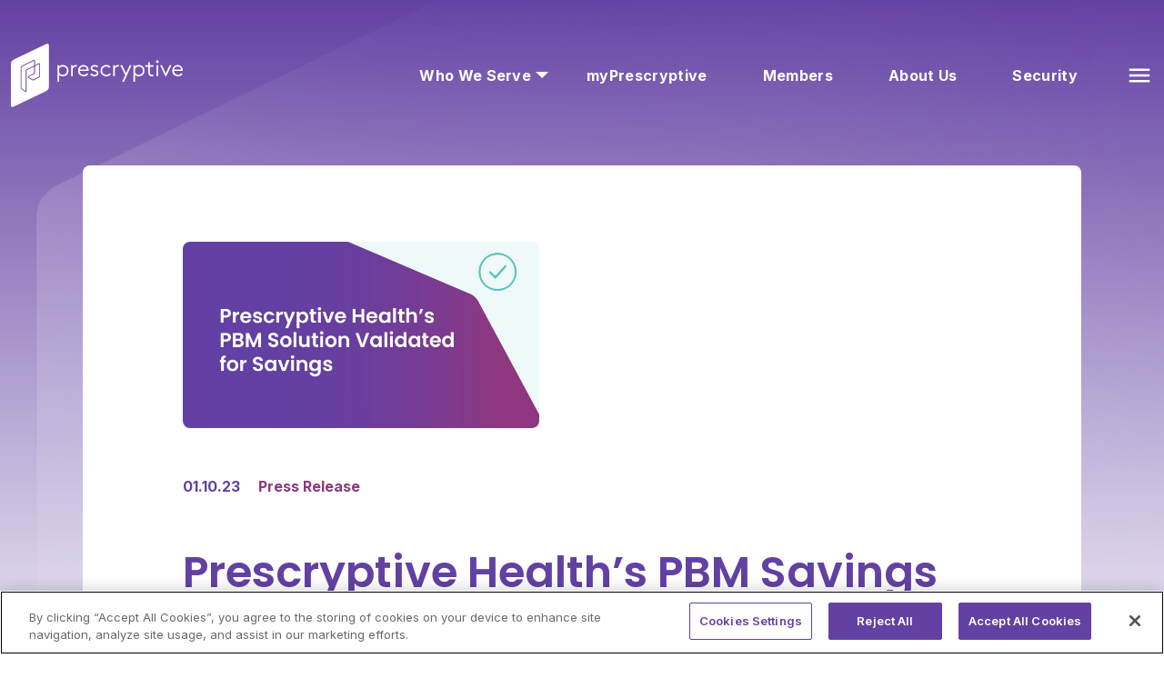

--- FILE ---
content_type: text/html; charset=UTF-8
request_url: https://prescryptive.com/prescryptive-healths-pbm-savings-verified-by-the-validation-institute/
body_size: 15439
content:
<!doctype html>
<html lang="en-US"  >
<head>
	<meta charset="UTF-8">
	<meta name="viewport" content="width=device-width, initial-scale=1">
	<link rel="preconnect" href="https://fonts.googleapis.com">
	<link rel="preconnect" href="https://fonts.gstatic.com" crossorigin>

	<meta name='robots' content='index, follow, max-image-preview:large, max-snippet:-1, max-video-preview:-1' />

<!-- Google Tag Manager for WordPress by gtm4wp.com -->
<script data-cfasync="false" data-pagespeed-no-defer>
	var gtm4wp_datalayer_name = "dataLayer";
	var dataLayer = dataLayer || [];
</script>
<!-- End Google Tag Manager for WordPress by gtm4wp.com -->
	<!-- This site is optimized with the Yoast SEO plugin v26.7 - https://yoast.com/wordpress/plugins/seo/ -->
	<title>Prescryptive Health’s PBM Savings Verified by the Validation Institute - Prescryptive Health</title>
	<meta name="description" content="The company’s transparent pharmacy benefit solution delivers improved total prescription costs in third-party report." />
	<link rel="canonical" href="https://prescryptive.com/prescryptive-healths-pbm-savings-verified-by-the-validation-institute/" />
	<meta property="og:locale" content="en_US" />
	<meta property="og:type" content="article" />
	<meta property="og:title" content="Prescryptive Health’s PBM Savings Verified by the Validation Institute - Prescryptive Health" />
	<meta property="og:description" content="The company’s transparent pharmacy benefit solution delivers improved total prescription costs in third-party report." />
	<meta property="og:url" content="https://prescryptive.com/prescryptive-healths-pbm-savings-verified-by-the-validation-institute/" />
	<meta property="og:site_name" content="Prescryptive" />
	<meta property="article:published_time" content="2023-01-10T14:37:00+00:00" />
	<meta property="article:modified_time" content="2023-09-15T03:50:12+00:00" />
	<meta property="og:image" content="https://prescryptive.com/wp-content/uploads/2023/07/PressRelease_ValidationInstitute_News-1.jpg" />
	<meta property="og:image:width" content="1600" />
	<meta property="og:image:height" content="836" />
	<meta property="og:image:type" content="image/jpeg" />
	<meta name="author" content="Greg Marta" />
	<meta name="twitter:card" content="summary_large_image" />
	<meta name="twitter:label1" content="Written by" />
	<meta name="twitter:data1" content="Greg Marta" />
	<meta name="twitter:label2" content="Est. reading time" />
	<meta name="twitter:data2" content="2 minutes" />
	<!-- / Yoast SEO plugin. -->


<link rel='dns-prefetch' href='//cdnjs.cloudflare.com' />
<link rel='dns-prefetch' href='//cdn.cookielaw.org' />
<link rel='dns-prefetch' href='//fonts.googleapis.com' />
<link rel="alternate" type="application/rss+xml" title="Prescryptive &raquo; Feed" href="https://prescryptive.com/feed/" />
<link rel="alternate" type="application/rss+xml" title="Prescryptive &raquo; Comments Feed" href="https://prescryptive.com/comments/feed/" />
<link rel="alternate" type="application/rss+xml" title="Prescryptive &raquo; Prescryptive Health’s PBM Savings Verified by the Validation Institute Comments Feed" href="https://prescryptive.com/prescryptive-healths-pbm-savings-verified-by-the-validation-institute/feed/" />
<link rel="alternate" title="oEmbed (JSON)" type="application/json+oembed" href="https://prescryptive.com/wp-json/oembed/1.0/embed?url=https%3A%2F%2Fprescryptive.com%2Fprescryptive-healths-pbm-savings-verified-by-the-validation-institute%2F" />
<link rel="alternate" title="oEmbed (XML)" type="text/xml+oembed" href="https://prescryptive.com/wp-json/oembed/1.0/embed?url=https%3A%2F%2Fprescryptive.com%2Fprescryptive-healths-pbm-savings-verified-by-the-validation-institute%2F&#038;format=xml" />
<style id='wp-img-auto-sizes-contain-inline-css' type='text/css'>
img:is([sizes=auto i],[sizes^="auto," i]){contain-intrinsic-size:3000px 1500px}
/*# sourceURL=wp-img-auto-sizes-contain-inline-css */
</style>
<style id='wp-emoji-styles-inline-css' type='text/css'>

	img.wp-smiley, img.emoji {
		display: inline !important;
		border: none !important;
		box-shadow: none !important;
		height: 1em !important;
		width: 1em !important;
		margin: 0 0.07em !important;
		vertical-align: -0.1em !important;
		background: none !important;
		padding: 0 !important;
	}
/*# sourceURL=wp-emoji-styles-inline-css */
</style>
<link rel='stylesheet' id='wp-block-library-css' href='https://prescryptive.com/wp-includes/css/dist/block-library/style.min.css?ver=6.9' type='text/css' media='all' />
<style id='wp-block-heading-inline-css' type='text/css'>
h1:where(.wp-block-heading).has-background,h2:where(.wp-block-heading).has-background,h3:where(.wp-block-heading).has-background,h4:where(.wp-block-heading).has-background,h5:where(.wp-block-heading).has-background,h6:where(.wp-block-heading).has-background{padding:1.25em 2.375em}h1.has-text-align-left[style*=writing-mode]:where([style*=vertical-lr]),h1.has-text-align-right[style*=writing-mode]:where([style*=vertical-rl]),h2.has-text-align-left[style*=writing-mode]:where([style*=vertical-lr]),h2.has-text-align-right[style*=writing-mode]:where([style*=vertical-rl]),h3.has-text-align-left[style*=writing-mode]:where([style*=vertical-lr]),h3.has-text-align-right[style*=writing-mode]:where([style*=vertical-rl]),h4.has-text-align-left[style*=writing-mode]:where([style*=vertical-lr]),h4.has-text-align-right[style*=writing-mode]:where([style*=vertical-rl]),h5.has-text-align-left[style*=writing-mode]:where([style*=vertical-lr]),h5.has-text-align-right[style*=writing-mode]:where([style*=vertical-rl]),h6.has-text-align-left[style*=writing-mode]:where([style*=vertical-lr]),h6.has-text-align-right[style*=writing-mode]:where([style*=vertical-rl]){rotate:180deg}
/*# sourceURL=https://prescryptive.com/wp-includes/blocks/heading/style.min.css */
</style>
<style id='wp-block-image-inline-css' type='text/css'>
.wp-block-image>a,.wp-block-image>figure>a{display:inline-block}.wp-block-image img{box-sizing:border-box;height:auto;max-width:100%;vertical-align:bottom}@media not (prefers-reduced-motion){.wp-block-image img.hide{visibility:hidden}.wp-block-image img.show{animation:show-content-image .4s}}.wp-block-image[style*=border-radius] img,.wp-block-image[style*=border-radius]>a{border-radius:inherit}.wp-block-image.has-custom-border img{box-sizing:border-box}.wp-block-image.aligncenter{text-align:center}.wp-block-image.alignfull>a,.wp-block-image.alignwide>a{width:100%}.wp-block-image.alignfull img,.wp-block-image.alignwide img{height:auto;width:100%}.wp-block-image .aligncenter,.wp-block-image .alignleft,.wp-block-image .alignright,.wp-block-image.aligncenter,.wp-block-image.alignleft,.wp-block-image.alignright{display:table}.wp-block-image .aligncenter>figcaption,.wp-block-image .alignleft>figcaption,.wp-block-image .alignright>figcaption,.wp-block-image.aligncenter>figcaption,.wp-block-image.alignleft>figcaption,.wp-block-image.alignright>figcaption{caption-side:bottom;display:table-caption}.wp-block-image .alignleft{float:left;margin:.5em 1em .5em 0}.wp-block-image .alignright{float:right;margin:.5em 0 .5em 1em}.wp-block-image .aligncenter{margin-left:auto;margin-right:auto}.wp-block-image :where(figcaption){margin-bottom:1em;margin-top:.5em}.wp-block-image.is-style-circle-mask img{border-radius:9999px}@supports ((-webkit-mask-image:none) or (mask-image:none)) or (-webkit-mask-image:none){.wp-block-image.is-style-circle-mask img{border-radius:0;-webkit-mask-image:url('data:image/svg+xml;utf8,<svg viewBox="0 0 100 100" xmlns="http://www.w3.org/2000/svg"><circle cx="50" cy="50" r="50"/></svg>');mask-image:url('data:image/svg+xml;utf8,<svg viewBox="0 0 100 100" xmlns="http://www.w3.org/2000/svg"><circle cx="50" cy="50" r="50"/></svg>');mask-mode:alpha;-webkit-mask-position:center;mask-position:center;-webkit-mask-repeat:no-repeat;mask-repeat:no-repeat;-webkit-mask-size:contain;mask-size:contain}}:root :where(.wp-block-image.is-style-rounded img,.wp-block-image .is-style-rounded img){border-radius:9999px}.wp-block-image figure{margin:0}.wp-lightbox-container{display:flex;flex-direction:column;position:relative}.wp-lightbox-container img{cursor:zoom-in}.wp-lightbox-container img:hover+button{opacity:1}.wp-lightbox-container button{align-items:center;backdrop-filter:blur(16px) saturate(180%);background-color:#5a5a5a40;border:none;border-radius:4px;cursor:zoom-in;display:flex;height:20px;justify-content:center;opacity:0;padding:0;position:absolute;right:16px;text-align:center;top:16px;width:20px;z-index:100}@media not (prefers-reduced-motion){.wp-lightbox-container button{transition:opacity .2s ease}}.wp-lightbox-container button:focus-visible{outline:3px auto #5a5a5a40;outline:3px auto -webkit-focus-ring-color;outline-offset:3px}.wp-lightbox-container button:hover{cursor:pointer;opacity:1}.wp-lightbox-container button:focus{opacity:1}.wp-lightbox-container button:focus,.wp-lightbox-container button:hover,.wp-lightbox-container button:not(:hover):not(:active):not(.has-background){background-color:#5a5a5a40;border:none}.wp-lightbox-overlay{box-sizing:border-box;cursor:zoom-out;height:100vh;left:0;overflow:hidden;position:fixed;top:0;visibility:hidden;width:100%;z-index:100000}.wp-lightbox-overlay .close-button{align-items:center;cursor:pointer;display:flex;justify-content:center;min-height:40px;min-width:40px;padding:0;position:absolute;right:calc(env(safe-area-inset-right) + 16px);top:calc(env(safe-area-inset-top) + 16px);z-index:5000000}.wp-lightbox-overlay .close-button:focus,.wp-lightbox-overlay .close-button:hover,.wp-lightbox-overlay .close-button:not(:hover):not(:active):not(.has-background){background:none;border:none}.wp-lightbox-overlay .lightbox-image-container{height:var(--wp--lightbox-container-height);left:50%;overflow:hidden;position:absolute;top:50%;transform:translate(-50%,-50%);transform-origin:top left;width:var(--wp--lightbox-container-width);z-index:9999999999}.wp-lightbox-overlay .wp-block-image{align-items:center;box-sizing:border-box;display:flex;height:100%;justify-content:center;margin:0;position:relative;transform-origin:0 0;width:100%;z-index:3000000}.wp-lightbox-overlay .wp-block-image img{height:var(--wp--lightbox-image-height);min-height:var(--wp--lightbox-image-height);min-width:var(--wp--lightbox-image-width);width:var(--wp--lightbox-image-width)}.wp-lightbox-overlay .wp-block-image figcaption{display:none}.wp-lightbox-overlay button{background:none;border:none}.wp-lightbox-overlay .scrim{background-color:#fff;height:100%;opacity:.9;position:absolute;width:100%;z-index:2000000}.wp-lightbox-overlay.active{visibility:visible}@media not (prefers-reduced-motion){.wp-lightbox-overlay.active{animation:turn-on-visibility .25s both}.wp-lightbox-overlay.active img{animation:turn-on-visibility .35s both}.wp-lightbox-overlay.show-closing-animation:not(.active){animation:turn-off-visibility .35s both}.wp-lightbox-overlay.show-closing-animation:not(.active) img{animation:turn-off-visibility .25s both}.wp-lightbox-overlay.zoom.active{animation:none;opacity:1;visibility:visible}.wp-lightbox-overlay.zoom.active .lightbox-image-container{animation:lightbox-zoom-in .4s}.wp-lightbox-overlay.zoom.active .lightbox-image-container img{animation:none}.wp-lightbox-overlay.zoom.active .scrim{animation:turn-on-visibility .4s forwards}.wp-lightbox-overlay.zoom.show-closing-animation:not(.active){animation:none}.wp-lightbox-overlay.zoom.show-closing-animation:not(.active) .lightbox-image-container{animation:lightbox-zoom-out .4s}.wp-lightbox-overlay.zoom.show-closing-animation:not(.active) .lightbox-image-container img{animation:none}.wp-lightbox-overlay.zoom.show-closing-animation:not(.active) .scrim{animation:turn-off-visibility .4s forwards}}@keyframes show-content-image{0%{visibility:hidden}99%{visibility:hidden}to{visibility:visible}}@keyframes turn-on-visibility{0%{opacity:0}to{opacity:1}}@keyframes turn-off-visibility{0%{opacity:1;visibility:visible}99%{opacity:0;visibility:visible}to{opacity:0;visibility:hidden}}@keyframes lightbox-zoom-in{0%{transform:translate(calc((-100vw + var(--wp--lightbox-scrollbar-width))/2 + var(--wp--lightbox-initial-left-position)),calc(-50vh + var(--wp--lightbox-initial-top-position))) scale(var(--wp--lightbox-scale))}to{transform:translate(-50%,-50%) scale(1)}}@keyframes lightbox-zoom-out{0%{transform:translate(-50%,-50%) scale(1);visibility:visible}99%{visibility:visible}to{transform:translate(calc((-100vw + var(--wp--lightbox-scrollbar-width))/2 + var(--wp--lightbox-initial-left-position)),calc(-50vh + var(--wp--lightbox-initial-top-position))) scale(var(--wp--lightbox-scale));visibility:hidden}}
/*# sourceURL=https://prescryptive.com/wp-includes/blocks/image/style.min.css */
</style>
<style id='wp-block-paragraph-inline-css' type='text/css'>
.is-small-text{font-size:.875em}.is-regular-text{font-size:1em}.is-large-text{font-size:2.25em}.is-larger-text{font-size:3em}.has-drop-cap:not(:focus):first-letter{float:left;font-size:8.4em;font-style:normal;font-weight:100;line-height:.68;margin:.05em .1em 0 0;text-transform:uppercase}body.rtl .has-drop-cap:not(:focus):first-letter{float:none;margin-left:.1em}p.has-drop-cap.has-background{overflow:hidden}:root :where(p.has-background){padding:1.25em 2.375em}:where(p.has-text-color:not(.has-link-color)) a{color:inherit}p.has-text-align-left[style*="writing-mode:vertical-lr"],p.has-text-align-right[style*="writing-mode:vertical-rl"]{rotate:180deg}
/*# sourceURL=https://prescryptive.com/wp-includes/blocks/paragraph/style.min.css */
</style>
<style id='wp-block-separator-inline-css' type='text/css'>
@charset "UTF-8";.wp-block-separator{border:none;border-top:2px solid}:root :where(.wp-block-separator.is-style-dots){height:auto;line-height:1;text-align:center}:root :where(.wp-block-separator.is-style-dots):before{color:currentColor;content:"···";font-family:serif;font-size:1.5em;letter-spacing:2em;padding-left:2em}.wp-block-separator.is-style-dots{background:none!important;border:none!important}
/*# sourceURL=https://prescryptive.com/wp-includes/blocks/separator/style.min.css */
</style>
<style id='wp-block-social-links-inline-css' type='text/css'>
.wp-block-social-links{background:none;box-sizing:border-box;margin-left:0;padding-left:0;padding-right:0;text-indent:0}.wp-block-social-links .wp-social-link a,.wp-block-social-links .wp-social-link a:hover{border-bottom:0;box-shadow:none;text-decoration:none}.wp-block-social-links .wp-social-link svg{height:1em;width:1em}.wp-block-social-links .wp-social-link span:not(.screen-reader-text){font-size:.65em;margin-left:.5em;margin-right:.5em}.wp-block-social-links.has-small-icon-size{font-size:16px}.wp-block-social-links,.wp-block-social-links.has-normal-icon-size{font-size:24px}.wp-block-social-links.has-large-icon-size{font-size:36px}.wp-block-social-links.has-huge-icon-size{font-size:48px}.wp-block-social-links.aligncenter{display:flex;justify-content:center}.wp-block-social-links.alignright{justify-content:flex-end}.wp-block-social-link{border-radius:9999px;display:block}@media not (prefers-reduced-motion){.wp-block-social-link{transition:transform .1s ease}}.wp-block-social-link{height:auto}.wp-block-social-link a{align-items:center;display:flex;line-height:0}.wp-block-social-link:hover{transform:scale(1.1)}.wp-block-social-links .wp-block-social-link.wp-social-link{display:inline-block;margin:0;padding:0}.wp-block-social-links .wp-block-social-link.wp-social-link .wp-block-social-link-anchor,.wp-block-social-links .wp-block-social-link.wp-social-link .wp-block-social-link-anchor svg,.wp-block-social-links .wp-block-social-link.wp-social-link .wp-block-social-link-anchor:active,.wp-block-social-links .wp-block-social-link.wp-social-link .wp-block-social-link-anchor:hover,.wp-block-social-links .wp-block-social-link.wp-social-link .wp-block-social-link-anchor:visited{color:currentColor;fill:currentColor}:where(.wp-block-social-links:not(.is-style-logos-only)) .wp-social-link{background-color:#f0f0f0;color:#444}:where(.wp-block-social-links:not(.is-style-logos-only)) .wp-social-link-amazon{background-color:#f90;color:#fff}:where(.wp-block-social-links:not(.is-style-logos-only)) .wp-social-link-bandcamp{background-color:#1ea0c3;color:#fff}:where(.wp-block-social-links:not(.is-style-logos-only)) .wp-social-link-behance{background-color:#0757fe;color:#fff}:where(.wp-block-social-links:not(.is-style-logos-only)) .wp-social-link-bluesky{background-color:#0a7aff;color:#fff}:where(.wp-block-social-links:not(.is-style-logos-only)) .wp-social-link-codepen{background-color:#1e1f26;color:#fff}:where(.wp-block-social-links:not(.is-style-logos-only)) .wp-social-link-deviantart{background-color:#02e49b;color:#fff}:where(.wp-block-social-links:not(.is-style-logos-only)) .wp-social-link-discord{background-color:#5865f2;color:#fff}:where(.wp-block-social-links:not(.is-style-logos-only)) .wp-social-link-dribbble{background-color:#e94c89;color:#fff}:where(.wp-block-social-links:not(.is-style-logos-only)) .wp-social-link-dropbox{background-color:#4280ff;color:#fff}:where(.wp-block-social-links:not(.is-style-logos-only)) .wp-social-link-etsy{background-color:#f45800;color:#fff}:where(.wp-block-social-links:not(.is-style-logos-only)) .wp-social-link-facebook{background-color:#0866ff;color:#fff}:where(.wp-block-social-links:not(.is-style-logos-only)) .wp-social-link-fivehundredpx{background-color:#000;color:#fff}:where(.wp-block-social-links:not(.is-style-logos-only)) .wp-social-link-flickr{background-color:#0461dd;color:#fff}:where(.wp-block-social-links:not(.is-style-logos-only)) .wp-social-link-foursquare{background-color:#e65678;color:#fff}:where(.wp-block-social-links:not(.is-style-logos-only)) .wp-social-link-github{background-color:#24292d;color:#fff}:where(.wp-block-social-links:not(.is-style-logos-only)) .wp-social-link-goodreads{background-color:#eceadd;color:#382110}:where(.wp-block-social-links:not(.is-style-logos-only)) .wp-social-link-google{background-color:#ea4434;color:#fff}:where(.wp-block-social-links:not(.is-style-logos-only)) .wp-social-link-gravatar{background-color:#1d4fc4;color:#fff}:where(.wp-block-social-links:not(.is-style-logos-only)) .wp-social-link-instagram{background-color:#f00075;color:#fff}:where(.wp-block-social-links:not(.is-style-logos-only)) .wp-social-link-lastfm{background-color:#e21b24;color:#fff}:where(.wp-block-social-links:not(.is-style-logos-only)) .wp-social-link-linkedin{background-color:#0d66c2;color:#fff}:where(.wp-block-social-links:not(.is-style-logos-only)) .wp-social-link-mastodon{background-color:#3288d4;color:#fff}:where(.wp-block-social-links:not(.is-style-logos-only)) .wp-social-link-medium{background-color:#000;color:#fff}:where(.wp-block-social-links:not(.is-style-logos-only)) .wp-social-link-meetup{background-color:#f6405f;color:#fff}:where(.wp-block-social-links:not(.is-style-logos-only)) .wp-social-link-patreon{background-color:#000;color:#fff}:where(.wp-block-social-links:not(.is-style-logos-only)) .wp-social-link-pinterest{background-color:#e60122;color:#fff}:where(.wp-block-social-links:not(.is-style-logos-only)) .wp-social-link-pocket{background-color:#ef4155;color:#fff}:where(.wp-block-social-links:not(.is-style-logos-only)) .wp-social-link-reddit{background-color:#ff4500;color:#fff}:where(.wp-block-social-links:not(.is-style-logos-only)) .wp-social-link-skype{background-color:#0478d7;color:#fff}:where(.wp-block-social-links:not(.is-style-logos-only)) .wp-social-link-snapchat{background-color:#fefc00;color:#fff;stroke:#000}:where(.wp-block-social-links:not(.is-style-logos-only)) .wp-social-link-soundcloud{background-color:#ff5600;color:#fff}:where(.wp-block-social-links:not(.is-style-logos-only)) .wp-social-link-spotify{background-color:#1bd760;color:#fff}:where(.wp-block-social-links:not(.is-style-logos-only)) .wp-social-link-telegram{background-color:#2aabee;color:#fff}:where(.wp-block-social-links:not(.is-style-logos-only)) .wp-social-link-threads{background-color:#000;color:#fff}:where(.wp-block-social-links:not(.is-style-logos-only)) .wp-social-link-tiktok{background-color:#000;color:#fff}:where(.wp-block-social-links:not(.is-style-logos-only)) .wp-social-link-tumblr{background-color:#011835;color:#fff}:where(.wp-block-social-links:not(.is-style-logos-only)) .wp-social-link-twitch{background-color:#6440a4;color:#fff}:where(.wp-block-social-links:not(.is-style-logos-only)) .wp-social-link-twitter{background-color:#1da1f2;color:#fff}:where(.wp-block-social-links:not(.is-style-logos-only)) .wp-social-link-vimeo{background-color:#1eb7ea;color:#fff}:where(.wp-block-social-links:not(.is-style-logos-only)) .wp-social-link-vk{background-color:#4680c2;color:#fff}:where(.wp-block-social-links:not(.is-style-logos-only)) .wp-social-link-wordpress{background-color:#3499cd;color:#fff}:where(.wp-block-social-links:not(.is-style-logos-only)) .wp-social-link-whatsapp{background-color:#25d366;color:#fff}:where(.wp-block-social-links:not(.is-style-logos-only)) .wp-social-link-x{background-color:#000;color:#fff}:where(.wp-block-social-links:not(.is-style-logos-only)) .wp-social-link-yelp{background-color:#d32422;color:#fff}:where(.wp-block-social-links:not(.is-style-logos-only)) .wp-social-link-youtube{background-color:red;color:#fff}:where(.wp-block-social-links.is-style-logos-only) .wp-social-link{background:none}:where(.wp-block-social-links.is-style-logos-only) .wp-social-link svg{height:1.25em;width:1.25em}:where(.wp-block-social-links.is-style-logos-only) .wp-social-link-amazon{color:#f90}:where(.wp-block-social-links.is-style-logos-only) .wp-social-link-bandcamp{color:#1ea0c3}:where(.wp-block-social-links.is-style-logos-only) .wp-social-link-behance{color:#0757fe}:where(.wp-block-social-links.is-style-logos-only) .wp-social-link-bluesky{color:#0a7aff}:where(.wp-block-social-links.is-style-logos-only) .wp-social-link-codepen{color:#1e1f26}:where(.wp-block-social-links.is-style-logos-only) .wp-social-link-deviantart{color:#02e49b}:where(.wp-block-social-links.is-style-logos-only) .wp-social-link-discord{color:#5865f2}:where(.wp-block-social-links.is-style-logos-only) .wp-social-link-dribbble{color:#e94c89}:where(.wp-block-social-links.is-style-logos-only) .wp-social-link-dropbox{color:#4280ff}:where(.wp-block-social-links.is-style-logos-only) .wp-social-link-etsy{color:#f45800}:where(.wp-block-social-links.is-style-logos-only) .wp-social-link-facebook{color:#0866ff}:where(.wp-block-social-links.is-style-logos-only) .wp-social-link-fivehundredpx{color:#000}:where(.wp-block-social-links.is-style-logos-only) .wp-social-link-flickr{color:#0461dd}:where(.wp-block-social-links.is-style-logos-only) .wp-social-link-foursquare{color:#e65678}:where(.wp-block-social-links.is-style-logos-only) .wp-social-link-github{color:#24292d}:where(.wp-block-social-links.is-style-logos-only) .wp-social-link-goodreads{color:#382110}:where(.wp-block-social-links.is-style-logos-only) .wp-social-link-google{color:#ea4434}:where(.wp-block-social-links.is-style-logos-only) .wp-social-link-gravatar{color:#1d4fc4}:where(.wp-block-social-links.is-style-logos-only) .wp-social-link-instagram{color:#f00075}:where(.wp-block-social-links.is-style-logos-only) .wp-social-link-lastfm{color:#e21b24}:where(.wp-block-social-links.is-style-logos-only) .wp-social-link-linkedin{color:#0d66c2}:where(.wp-block-social-links.is-style-logos-only) .wp-social-link-mastodon{color:#3288d4}:where(.wp-block-social-links.is-style-logos-only) .wp-social-link-medium{color:#000}:where(.wp-block-social-links.is-style-logos-only) .wp-social-link-meetup{color:#f6405f}:where(.wp-block-social-links.is-style-logos-only) .wp-social-link-patreon{color:#000}:where(.wp-block-social-links.is-style-logos-only) .wp-social-link-pinterest{color:#e60122}:where(.wp-block-social-links.is-style-logos-only) .wp-social-link-pocket{color:#ef4155}:where(.wp-block-social-links.is-style-logos-only) .wp-social-link-reddit{color:#ff4500}:where(.wp-block-social-links.is-style-logos-only) .wp-social-link-skype{color:#0478d7}:where(.wp-block-social-links.is-style-logos-only) .wp-social-link-snapchat{color:#fff;stroke:#000}:where(.wp-block-social-links.is-style-logos-only) .wp-social-link-soundcloud{color:#ff5600}:where(.wp-block-social-links.is-style-logos-only) .wp-social-link-spotify{color:#1bd760}:where(.wp-block-social-links.is-style-logos-only) .wp-social-link-telegram{color:#2aabee}:where(.wp-block-social-links.is-style-logos-only) .wp-social-link-threads{color:#000}:where(.wp-block-social-links.is-style-logos-only) .wp-social-link-tiktok{color:#000}:where(.wp-block-social-links.is-style-logos-only) .wp-social-link-tumblr{color:#011835}:where(.wp-block-social-links.is-style-logos-only) .wp-social-link-twitch{color:#6440a4}:where(.wp-block-social-links.is-style-logos-only) .wp-social-link-twitter{color:#1da1f2}:where(.wp-block-social-links.is-style-logos-only) .wp-social-link-vimeo{color:#1eb7ea}:where(.wp-block-social-links.is-style-logos-only) .wp-social-link-vk{color:#4680c2}:where(.wp-block-social-links.is-style-logos-only) .wp-social-link-whatsapp{color:#25d366}:where(.wp-block-social-links.is-style-logos-only) .wp-social-link-wordpress{color:#3499cd}:where(.wp-block-social-links.is-style-logos-only) .wp-social-link-x{color:#000}:where(.wp-block-social-links.is-style-logos-only) .wp-social-link-yelp{color:#d32422}:where(.wp-block-social-links.is-style-logos-only) .wp-social-link-youtube{color:red}.wp-block-social-links.is-style-pill-shape .wp-social-link{width:auto}:root :where(.wp-block-social-links .wp-social-link a){padding:.25em}:root :where(.wp-block-social-links.is-style-logos-only .wp-social-link a){padding:0}:root :where(.wp-block-social-links.is-style-pill-shape .wp-social-link a){padding-left:.6666666667em;padding-right:.6666666667em}.wp-block-social-links:not(.has-icon-color):not(.has-icon-background-color) .wp-social-link-snapchat .wp-block-social-link-label{color:#000}
/*# sourceURL=https://prescryptive.com/wp-includes/blocks/social-links/style.min.css */
</style>
<style id='global-styles-inline-css' type='text/css'>
:root{--wp--preset--aspect-ratio--square: 1;--wp--preset--aspect-ratio--4-3: 4/3;--wp--preset--aspect-ratio--3-4: 3/4;--wp--preset--aspect-ratio--3-2: 3/2;--wp--preset--aspect-ratio--2-3: 2/3;--wp--preset--aspect-ratio--16-9: 16/9;--wp--preset--aspect-ratio--9-16: 9/16;--wp--preset--color--black: #000000;--wp--preset--color--cyan-bluish-gray: #abb8c3;--wp--preset--color--white: #ffffff;--wp--preset--color--pale-pink: #f78da7;--wp--preset--color--vivid-red: #cf2e2e;--wp--preset--color--luminous-vivid-orange: #ff6900;--wp--preset--color--luminous-vivid-amber: #fcb900;--wp--preset--color--light-green-cyan: #7bdcb5;--wp--preset--color--vivid-green-cyan: #00d084;--wp--preset--color--pale-cyan-blue: #8ed1fc;--wp--preset--color--vivid-cyan-blue: #0693e3;--wp--preset--color--vivid-purple: #9b51e0;--wp--preset--gradient--vivid-cyan-blue-to-vivid-purple: linear-gradient(135deg,rgb(6,147,227) 0%,rgb(155,81,224) 100%);--wp--preset--gradient--light-green-cyan-to-vivid-green-cyan: linear-gradient(135deg,rgb(122,220,180) 0%,rgb(0,208,130) 100%);--wp--preset--gradient--luminous-vivid-amber-to-luminous-vivid-orange: linear-gradient(135deg,rgb(252,185,0) 0%,rgb(255,105,0) 100%);--wp--preset--gradient--luminous-vivid-orange-to-vivid-red: linear-gradient(135deg,rgb(255,105,0) 0%,rgb(207,46,46) 100%);--wp--preset--gradient--very-light-gray-to-cyan-bluish-gray: linear-gradient(135deg,rgb(238,238,238) 0%,rgb(169,184,195) 100%);--wp--preset--gradient--cool-to-warm-spectrum: linear-gradient(135deg,rgb(74,234,220) 0%,rgb(151,120,209) 20%,rgb(207,42,186) 40%,rgb(238,44,130) 60%,rgb(251,105,98) 80%,rgb(254,248,76) 100%);--wp--preset--gradient--blush-light-purple: linear-gradient(135deg,rgb(255,206,236) 0%,rgb(152,150,240) 100%);--wp--preset--gradient--blush-bordeaux: linear-gradient(135deg,rgb(254,205,165) 0%,rgb(254,45,45) 50%,rgb(107,0,62) 100%);--wp--preset--gradient--luminous-dusk: linear-gradient(135deg,rgb(255,203,112) 0%,rgb(199,81,192) 50%,rgb(65,88,208) 100%);--wp--preset--gradient--pale-ocean: linear-gradient(135deg,rgb(255,245,203) 0%,rgb(182,227,212) 50%,rgb(51,167,181) 100%);--wp--preset--gradient--electric-grass: linear-gradient(135deg,rgb(202,248,128) 0%,rgb(113,206,126) 100%);--wp--preset--gradient--midnight: linear-gradient(135deg,rgb(2,3,129) 0%,rgb(40,116,252) 100%);--wp--preset--font-size--small: 13px;--wp--preset--font-size--medium: 20px;--wp--preset--font-size--large: 36px;--wp--preset--font-size--x-large: 42px;--wp--preset--spacing--20: 0.44rem;--wp--preset--spacing--30: 0.67rem;--wp--preset--spacing--40: 1rem;--wp--preset--spacing--50: 1.5rem;--wp--preset--spacing--60: 2.25rem;--wp--preset--spacing--70: 3.38rem;--wp--preset--spacing--80: 5.06rem;--wp--preset--shadow--natural: 6px 6px 9px rgba(0, 0, 0, 0.2);--wp--preset--shadow--deep: 12px 12px 50px rgba(0, 0, 0, 0.4);--wp--preset--shadow--sharp: 6px 6px 0px rgba(0, 0, 0, 0.2);--wp--preset--shadow--outlined: 6px 6px 0px -3px rgb(255, 255, 255), 6px 6px rgb(0, 0, 0);--wp--preset--shadow--crisp: 6px 6px 0px rgb(0, 0, 0);}:where(.is-layout-flex){gap: 0.5em;}:where(.is-layout-grid){gap: 0.5em;}body .is-layout-flex{display: flex;}.is-layout-flex{flex-wrap: wrap;align-items: center;}.is-layout-flex > :is(*, div){margin: 0;}body .is-layout-grid{display: grid;}.is-layout-grid > :is(*, div){margin: 0;}:where(.wp-block-columns.is-layout-flex){gap: 2em;}:where(.wp-block-columns.is-layout-grid){gap: 2em;}:where(.wp-block-post-template.is-layout-flex){gap: 1.25em;}:where(.wp-block-post-template.is-layout-grid){gap: 1.25em;}.has-black-color{color: var(--wp--preset--color--black) !important;}.has-cyan-bluish-gray-color{color: var(--wp--preset--color--cyan-bluish-gray) !important;}.has-white-color{color: var(--wp--preset--color--white) !important;}.has-pale-pink-color{color: var(--wp--preset--color--pale-pink) !important;}.has-vivid-red-color{color: var(--wp--preset--color--vivid-red) !important;}.has-luminous-vivid-orange-color{color: var(--wp--preset--color--luminous-vivid-orange) !important;}.has-luminous-vivid-amber-color{color: var(--wp--preset--color--luminous-vivid-amber) !important;}.has-light-green-cyan-color{color: var(--wp--preset--color--light-green-cyan) !important;}.has-vivid-green-cyan-color{color: var(--wp--preset--color--vivid-green-cyan) !important;}.has-pale-cyan-blue-color{color: var(--wp--preset--color--pale-cyan-blue) !important;}.has-vivid-cyan-blue-color{color: var(--wp--preset--color--vivid-cyan-blue) !important;}.has-vivid-purple-color{color: var(--wp--preset--color--vivid-purple) !important;}.has-black-background-color{background-color: var(--wp--preset--color--black) !important;}.has-cyan-bluish-gray-background-color{background-color: var(--wp--preset--color--cyan-bluish-gray) !important;}.has-white-background-color{background-color: var(--wp--preset--color--white) !important;}.has-pale-pink-background-color{background-color: var(--wp--preset--color--pale-pink) !important;}.has-vivid-red-background-color{background-color: var(--wp--preset--color--vivid-red) !important;}.has-luminous-vivid-orange-background-color{background-color: var(--wp--preset--color--luminous-vivid-orange) !important;}.has-luminous-vivid-amber-background-color{background-color: var(--wp--preset--color--luminous-vivid-amber) !important;}.has-light-green-cyan-background-color{background-color: var(--wp--preset--color--light-green-cyan) !important;}.has-vivid-green-cyan-background-color{background-color: var(--wp--preset--color--vivid-green-cyan) !important;}.has-pale-cyan-blue-background-color{background-color: var(--wp--preset--color--pale-cyan-blue) !important;}.has-vivid-cyan-blue-background-color{background-color: var(--wp--preset--color--vivid-cyan-blue) !important;}.has-vivid-purple-background-color{background-color: var(--wp--preset--color--vivid-purple) !important;}.has-black-border-color{border-color: var(--wp--preset--color--black) !important;}.has-cyan-bluish-gray-border-color{border-color: var(--wp--preset--color--cyan-bluish-gray) !important;}.has-white-border-color{border-color: var(--wp--preset--color--white) !important;}.has-pale-pink-border-color{border-color: var(--wp--preset--color--pale-pink) !important;}.has-vivid-red-border-color{border-color: var(--wp--preset--color--vivid-red) !important;}.has-luminous-vivid-orange-border-color{border-color: var(--wp--preset--color--luminous-vivid-orange) !important;}.has-luminous-vivid-amber-border-color{border-color: var(--wp--preset--color--luminous-vivid-amber) !important;}.has-light-green-cyan-border-color{border-color: var(--wp--preset--color--light-green-cyan) !important;}.has-vivid-green-cyan-border-color{border-color: var(--wp--preset--color--vivid-green-cyan) !important;}.has-pale-cyan-blue-border-color{border-color: var(--wp--preset--color--pale-cyan-blue) !important;}.has-vivid-cyan-blue-border-color{border-color: var(--wp--preset--color--vivid-cyan-blue) !important;}.has-vivid-purple-border-color{border-color: var(--wp--preset--color--vivid-purple) !important;}.has-vivid-cyan-blue-to-vivid-purple-gradient-background{background: var(--wp--preset--gradient--vivid-cyan-blue-to-vivid-purple) !important;}.has-light-green-cyan-to-vivid-green-cyan-gradient-background{background: var(--wp--preset--gradient--light-green-cyan-to-vivid-green-cyan) !important;}.has-luminous-vivid-amber-to-luminous-vivid-orange-gradient-background{background: var(--wp--preset--gradient--luminous-vivid-amber-to-luminous-vivid-orange) !important;}.has-luminous-vivid-orange-to-vivid-red-gradient-background{background: var(--wp--preset--gradient--luminous-vivid-orange-to-vivid-red) !important;}.has-very-light-gray-to-cyan-bluish-gray-gradient-background{background: var(--wp--preset--gradient--very-light-gray-to-cyan-bluish-gray) !important;}.has-cool-to-warm-spectrum-gradient-background{background: var(--wp--preset--gradient--cool-to-warm-spectrum) !important;}.has-blush-light-purple-gradient-background{background: var(--wp--preset--gradient--blush-light-purple) !important;}.has-blush-bordeaux-gradient-background{background: var(--wp--preset--gradient--blush-bordeaux) !important;}.has-luminous-dusk-gradient-background{background: var(--wp--preset--gradient--luminous-dusk) !important;}.has-pale-ocean-gradient-background{background: var(--wp--preset--gradient--pale-ocean) !important;}.has-electric-grass-gradient-background{background: var(--wp--preset--gradient--electric-grass) !important;}.has-midnight-gradient-background{background: var(--wp--preset--gradient--midnight) !important;}.has-small-font-size{font-size: var(--wp--preset--font-size--small) !important;}.has-medium-font-size{font-size: var(--wp--preset--font-size--medium) !important;}.has-large-font-size{font-size: var(--wp--preset--font-size--large) !important;}.has-x-large-font-size{font-size: var(--wp--preset--font-size--x-large) !important;}
/*# sourceURL=global-styles-inline-css */
</style>

<style id='classic-theme-styles-inline-css' type='text/css'>
/*! This file is auto-generated */
.wp-block-button__link{color:#fff;background-color:#32373c;border-radius:9999px;box-shadow:none;text-decoration:none;padding:calc(.667em + 2px) calc(1.333em + 2px);font-size:1.125em}.wp-block-file__button{background:#32373c;color:#fff;text-decoration:none}
/*# sourceURL=/wp-includes/css/classic-themes.min.css */
</style>
<link rel='stylesheet' id='prescryptive-pdfs-css' href='https://prescryptive.com/wp-content/plugins/prescryptive-pdfs/public/css/prescryptive-pdfs-public.css?ver=1.0.0' type='text/css' media='all' />
<link rel='stylesheet' id='prescryptive-theme-blocks-slick-slider-css-css' href='//cdnjs.cloudflare.com/ajax/libs/slick-carousel/1.8.1/slick-theme.min.css?ver=1.0.1' type='text/css' media='all' />
<link rel='stylesheet' id='prescryptive-theme-blocks-css' href='https://prescryptive.com/wp-content/plugins/prescryptive-theme-blocks/public/css/plugin.css?ver=17687081561.0.1' type='text/css' media='all' />
<link rel='stylesheet' id='prescryptive-theme-theme-fonts-css' href='//fonts.googleapis.com/css2?family=Inter:wght@300;400;600;700&#038;family=Poppins:wght@300;400;600&#038;display=swap' type='text/css' media='all' />
<link rel='stylesheet' id='prescryptive-theme-css-css' href='https://prescryptive.com/wp-content/themes/prescryptive/style.css?ver=1.34' type='text/css' media='all' />
<script type="text/javascript" src="https://prescryptive.com/wp-includes/js/jquery/jquery.min.js?ver=3.7.1" id="jquery-core-js"></script>
<script type="text/javascript" src="https://prescryptive.com/wp-includes/js/jquery/jquery-migrate.min.js?ver=3.4.1" id="jquery-migrate-js"></script>
<script type="text/javascript" src="//cdnjs.cloudflare.com/ajax/libs/slick-carousel/1.8.1/slick.min.js?ver=1.0.1" id="prescryptive-theme-blocks-slick-slider-js-js"></script>
<script type="text/javascript" src="https://prescryptive.com/wp-content/plugins/prescryptive-theme-blocks/public/js/app.js?ver=17687081561.0.1" id="prescryptive-theme-blocks-js"></script>
<link rel="https://api.w.org/" href="https://prescryptive.com/wp-json/" /><link rel="alternate" title="JSON" type="application/json" href="https://prescryptive.com/wp-json/wp/v2/posts/632" /><link rel="EditURI" type="application/rsd+xml" title="RSD" href="https://prescryptive.com/xmlrpc.php?rsd" />
<link rel='shortlink' href='https://prescryptive.com/?p=632' />

<!-- Google Tag Manager for WordPress by gtm4wp.com -->
<!-- GTM Container placement set to automatic -->
<script data-cfasync="false" data-pagespeed-no-defer>
	var dataLayer_content = {"pagePostType":"post","pagePostType2":"single-post","pageCategory":["uncategorized"],"pagePostAuthor":"Greg Marta"};
	dataLayer.push( dataLayer_content );
</script>
<script data-cfasync="false" data-pagespeed-no-defer>
(function(w,d,s,l,i){w[l]=w[l]||[];w[l].push({'gtm.start':
new Date().getTime(),event:'gtm.js'});var f=d.getElementsByTagName(s)[0],
j=d.createElement(s),dl=l!='dataLayer'?'&l='+l:'';j.async=true;j.src=
'//www.googletagmanager.com/gtm.js?id='+i+dl;f.parentNode.insertBefore(j,f);
})(window,document,'script','dataLayer','GTM-WFZW9LZ');
</script>
<!-- End Google Tag Manager for WordPress by gtm4wp.com --><meta name="google-site-verification" content="ZhFV4ZY0QoNolH3xbaOy_pUI7ZkTzqIG8PZ13hryWus" /><link rel="icon" href="https://prescryptive.com/wp-content/uploads/2023/09/P_favicon_512x512.svg" sizes="32x32" />
<link rel="icon" href="https://prescryptive.com/wp-content/uploads/2023/09/P_favicon_512x512.svg" sizes="192x192" />
<link rel="apple-touch-icon" href="https://prescryptive.com/wp-content/uploads/2023/09/P_favicon_512x512.svg" />
<meta name="msapplication-TileImage" content="https://prescryptive.com/wp-content/uploads/2023/09/P_favicon_512x512.svg" />
		<style type="text/css" id="wp-custom-css">
			.page-id-43 form{
	margin: 0;
}

.page-id-19 form .mktoFormRow {
	max-width: none;
	width: 100% !important;	
	display: flex;
	gap: 40px;
}

@media (max-width: 640px) {
	.page-id-19 form .mktoFormRow {
		flex-direction: column;
		gap: 0;
	}
}		</style>
		
</head>

<body class="wp-singular post-template-default single single-post postid-632 single-format-standard wp-custom-logo wp-embed-responsive wp-theme-prescryptive" >
   	<div class="page-transition"><div class="page-transition-gradient"></div></div>
	<div class="background-gradient"></div>
	<div class="background-image-container">
		<div class="background-image"></div>
	</div>
	<a class="skip-link visually-hidden" href="#content">Skip to content</a>

	<header>
		<div class="header-wrapper">
			<div class="nav-wrapper">
    <div class="navigation-bar container">
        <div class="logo-container">
            <a href='/' class='prescryptive-theme-custom-logo-link' rel='blo' aria-current='page'><img width='189' height='69' src='https://prescryptive.com/wp-content/uploads/2023/07/prescrytpive-alt-logo.svg' class='prescryptive-theme-custom-logo' alt='Prescryptive' decoding='async'></a>        </div>
        <div class="row">
            <div class="col main-primary-nav">
                <nav class="navbar navbar-expand-xl navbar-light">

                   <button class="navbar-toggler" type="button" data-bs-toggle="collapse" data-bs-target="#navbarNavDropdown" aria-controls="navbarNavDropdown" aria-expanded="false" aria-label="Toggle navigation">
                        <span class="navbar-toggler-icon">
                            <i class="menu-toggle-icon"></i>
                        </span>
                    </button>

                    <div class="collapse navbar-collapse" id="navbarNavDropdown">
                        <div class="menu-primary-container"><ul id="menu-primary" class="navbar-nav"><li  id="menu-item-47" class="dropdown-toggle-parent-li menu-item menu-item-type-post_type menu-item-object-page menu-item-has-children dropdown nav-item nav-item-47" data-color='#FD296A'><a href="https://prescryptive.com/who-we-serve/" class="nav-link  dropdown-toggle" data-bs-toggle="dropdown" aria-haspopup="true" aria-expanded="false">Who We Serve</a>
<ul class="dropdown-menu  depth_0">
	<li  id="menu-item-48" class="menu-item menu-item-type-post_type menu-item-object-page nav-item nav-item-48" data-color='#FD296A'><a href="https://prescryptive.com/who-we-serve/consumers/" class="dropdown-item ">Consumers</a></li>
	<li  id="menu-item-54" class="menu-item menu-item-type-post_type menu-item-object-page nav-item nav-item-54" data-color='#FD296A'><a href="https://prescryptive.com/who-we-serve/pharmacy/" class="dropdown-item ">Pharmacy</a></li>
	<li  id="menu-item-3480" class="menu-item menu-item-type-post_type menu-item-object-page nav-item nav-item-3480" data-color='#FD296A'><a href="https://prescryptive.com/who-we-serve/employers-consultants/" class="dropdown-item ">Employers &#038; Consultants</a></li>
	<li  id="menu-item-4499" class="third-level-parent menu-item menu-item-type-custom menu-item-object-custom menu-item-has-children dropdown nav-item nav-item-4499" data-color='#FD296A'><a href="#" class="dropdown-item  dropdown-toggle" data-bs-toggle="dropdown" aria-haspopup="true" aria-expanded="false">Pharma Manufacturers</a>
	<ul class="dropdown-menu sub-menu  depth_1">
		<li  id="menu-item-4469" class="menu-item menu-item-type-post_type menu-item-object-page nav-item nav-item-4469" data-color='#FD296A'><a href="https://prescryptive.com/who-we-serve/pharma-manufacturers/marketplace-overview/" class="dropdown-item ">Marketplace Overview</a></li>
		<li  id="menu-item-4468" class="menu-item menu-item-type-post_type menu-item-object-page nav-item nav-item-4468" data-color='#FD296A'><a href="https://prescryptive.com/who-we-serve/pharma-manufacturers/direct-to-business/" class="dropdown-item ">Direct-to-Business</a></li>
		<li  id="menu-item-4467" class="menu-item menu-item-type-post_type menu-item-object-page nav-item nav-item-4467" data-color='#FD296A'><a href="https://prescryptive.com/who-we-serve/pharma-manufacturers/direct-to-patient/" class="dropdown-item ">Direct-to-Patient</a></li>
	</ul>
</li>
	<li  id="menu-item-2154" class="third-level-parent menu-item menu-item-type-custom menu-item-object-custom menu-item-has-children dropdown nav-item nav-item-2154" data-color='#FD296A'><a href="#" class="dropdown-item  dropdown-toggle" data-bs-toggle="dropdown" aria-haspopup="true" aria-expanded="false">Health Systems</a>
	<ul class="dropdown-menu sub-menu  depth_1">
		<li  id="menu-item-53" class="menu-item menu-item-type-post_type menu-item-object-page nav-item nav-item-53" data-color='#FD296A'><a href="https://prescryptive.com/who-we-serve/health-systems/overview/" class="dropdown-item ">Overview</a></li>
		<li  id="menu-item-52" class="menu-item menu-item-type-post_type menu-item-object-page nav-item nav-item-52" data-color='#FD296A'><a href="https://prescryptive.com/who-we-serve/health-systems/ehr-integration/" class="dropdown-item ">EHR Integration</a></li>
	</ul>
</li>
</ul>
</li>
<li  id="menu-item-45" class="menu-item menu-item-type-post_type menu-item-object-page nav-item nav-item-45" data-color='#FD296A'><a href="https://prescryptive.com/myprescryptive/" class="nav-link ">myPrescryptive</a></li>
<li  id="menu-item-2933" class="menu-item menu-item-type-post_type menu-item-object-page nav-item nav-item-2933" data-color='#FD296A'><a href="https://prescryptive.com/resources/" class="nav-link ">Members</a></li>
<li  id="menu-item-2910" class="menu-item menu-item-type-post_type menu-item-object-page nav-item nav-item-2910" data-color='#FD296A'><a href="https://prescryptive.com/about-us/" class="nav-link ">About Us</a></li>
<li  id="menu-item-3431" class="menu-item menu-item-type-post_type menu-item-object-page nav-item nav-item-3431" data-color='#FD296A'><a href="https://prescryptive.com/security/" class="nav-link ">Security</a></li>
</ul></div><div class="flyout-nav-wrapper flyout-nav-wrapper-mobile active d-xl-none"><div class="inner-wrapper"><div class="flyout-nav-container"><ul id="menu-secondary-nav" class="flyout-nav"><li id="menu-item-59" class="menu-item menu-item-type-post_type menu-item-object-page menu-item-59"><a href="https://prescryptive.com/technology/">Technology</a></li>
<li id="menu-item-58" class="menu-item menu-item-type-post_type menu-item-object-page current_page_parent menu-item-58"><a href="https://prescryptive.com/news/">Prescryptive In The News</a></li>
<li id="menu-item-2327" class="menu-item menu-item-type-post_type menu-item-object-page menu-item-2327"><a href="https://prescryptive.com/the-inside-scrypt/">The Inside Scrypt</a></li>
<li id="menu-item-56" class="menu-item menu-item-type-post_type menu-item-object-page menu-item-56"><a href="https://prescryptive.com/resources/">Resources</a></li>
<li id="menu-item-2911" class="menu-item menu-item-type-post_type menu-item-object-page menu-item-2911"><a href="https://prescryptive.com/partners/">Partners</a></li>
<li id="menu-item-55" class="menu-item menu-item-type-post_type menu-item-object-page menu-item-55"><a href="https://prescryptive.com/contact-us/">Contact Us</a></li>
</ul></div><div class="flyout-nav-search">
    <form action="https://prescryptive.com" method="get">
        <div class="form-group input">
            <label for="search-mobile" class="visually-hidden">Search</label>
            <input type="text" class="form-control" id="search-mobile" name="s" aria-describedby="search" value="" placeholder="Search">
        </div>
        <div class="form-group action">
            <button class="btn btn-secondary uppercase" type="submit" aria-label="Search">
                <span class="search-submit-icon">
                    <svg xmlns="http://www.w3.org/2000/svg" width="18.488" height="18.598" viewBox="0 0 18.488 18.598">
                        <path data-name="Search Icon" d="M12.8,7.868a4.836,4.836,0,0,0-1.461-3.537,4.781,4.781,0,0,0-3.516-1.47,4.779,4.779,0,0,0-3.517,1.47A4.835,4.835,0,0,0,2.844,7.868a4.839,4.839,0,0,0,1.461,3.537,4.779,4.779,0,0,0,3.517,1.47,4.777,4.777,0,0,0,3.516-1.47A4.842,4.842,0,0,0,12.8,7.868Zm5.689,9.3a1.379,1.379,0,0,1-.422,1.006,1.363,1.363,0,0,1-1,.425,1.317,1.317,0,0,1-1-.425l-3.811-3.822a7.577,7.577,0,0,1-4.433,1.386,7.645,7.645,0,0,1-3.039-.62A7.883,7.883,0,0,1,.617,4.812,7.882,7.882,0,0,1,2.283,2.3,7.81,7.81,0,0,1,4.783.62a7.752,7.752,0,0,1,6.078,0,7.81,7.81,0,0,1,2.5,1.676,7.882,7.882,0,0,1,1.667,2.515,7.759,7.759,0,0,1,.617,3.057,7.683,7.683,0,0,1-1.378,4.459l3.811,3.834A1.373,1.373,0,0,1,18.488,17.167Z" fill="#6341a3"/>
                    </svg>
                </span>
            </button>
        </div>
    </form>
</div>
</div></div>                    </div>
                </nav>

            </div>
        </div>
    </div>
            <span class='toggle-flyout-nav d-none d-xl-block'>
            <svg xmlns="http://www.w3.org/2000/svg" viewBox="0 0 24 24" fill="#000000"><path d="M0 0h24v24H0z" fill="none"/><path d="M3 18h18v-2H3v2zm0-5h18v-2H3v2zm0-7v2h18V6H3z"/></svg>
            <span class='visually-hidden'>Open Menu</span>
        </span>
    </div>
<div class="flyout-nav-wrapper flyout-nav-wrapper-desktop d-none d-xl-block visually-hidden"><div class="inner-wrapper"><span class="close-flyout-nav"><svg xmlns="http://www.w3.org/2000/svg" width="30.338" height="31.388" viewBox="0 0 30.338 31.388">
        <g id="Menu_Icon_X" data-name="Menu Icon X" transform="translate(0.72 0.694)">
          <path id="Path_7085" data-name="Path 7085" d="M0,20,28.9-10" transform="translate(0 10)" fill="none" stroke="#583999" stroke-width="2"/>
          <path id="Path_7086" data-name="Path 7086" d="M0-30,28.9,0" transform="translate(0 30)" fill="none" stroke="#583999" stroke-width="2"/>
        </g>
      </svg><span class="visually-hidden">Close Menu</span></span><div class="flyout-nav-container"><ul id="menu-secondary-nav-1" class="flyout-nav"><li class="menu-item menu-item-type-post_type menu-item-object-page menu-item-59"><a href="https://prescryptive.com/technology/">Technology</a></li>
<li class="menu-item menu-item-type-post_type menu-item-object-page current_page_parent menu-item-58"><a href="https://prescryptive.com/news/">Prescryptive In The News</a></li>
<li class="menu-item menu-item-type-post_type menu-item-object-page menu-item-2327"><a href="https://prescryptive.com/the-inside-scrypt/">The Inside Scrypt</a></li>
<li class="menu-item menu-item-type-post_type menu-item-object-page menu-item-56"><a href="https://prescryptive.com/resources/">Resources</a></li>
<li class="menu-item menu-item-type-post_type menu-item-object-page menu-item-2911"><a href="https://prescryptive.com/partners/">Partners</a></li>
<li class="menu-item menu-item-type-post_type menu-item-object-page menu-item-55"><a href="https://prescryptive.com/contact-us/">Contact Us</a></li>
</ul></div><div class="flyout-nav-search">
    <form action="https://prescryptive.com" method="get">
        <div class="form-group input">
            <label for="search" class="visually-hidden">Search</label>
            <input type="text" class="form-control" id="search" name="s" aria-describedby="search" value="" placeholder="Search">
        </div>
        <div class="form-group action">
            <button class="btn btn-secondary uppercase" type="submit" aria-label="Search">
                <span class="search-submit-icon">
                    <svg xmlns="http://www.w3.org/2000/svg" width="18.488" height="18.598" viewBox="0 0 18.488 18.598">
                        <path data-name="Search Icon" d="M12.8,7.868a4.836,4.836,0,0,0-1.461-3.537,4.781,4.781,0,0,0-3.516-1.47,4.779,4.779,0,0,0-3.517,1.47A4.835,4.835,0,0,0,2.844,7.868a4.839,4.839,0,0,0,1.461,3.537,4.779,4.779,0,0,0,3.517,1.47,4.777,4.777,0,0,0,3.516-1.47A4.842,4.842,0,0,0,12.8,7.868Zm5.689,9.3a1.379,1.379,0,0,1-.422,1.006,1.363,1.363,0,0,1-1,.425,1.317,1.317,0,0,1-1-.425l-3.811-3.822a7.577,7.577,0,0,1-4.433,1.386,7.645,7.645,0,0,1-3.039-.62A7.883,7.883,0,0,1,.617,4.812,7.882,7.882,0,0,1,2.283,2.3,7.81,7.81,0,0,1,4.783.62a7.752,7.752,0,0,1,6.078,0,7.81,7.81,0,0,1,2.5,1.676,7.882,7.882,0,0,1,1.667,2.515,7.759,7.759,0,0,1,.617,3.057,7.683,7.683,0,0,1-1.378,4.459l3.811,3.834A1.373,1.373,0,0,1,18.488,17.167Z" fill="#6341a3"/>
                    </svg>
                </span>
            </button>
        </div>
    </form>
</div>
</div></div>		</div>
	</header>
<div class="blog-post article-default">
    <div class="container">
        <article class="post-632 post type-post status-publish format-standard has-post-thumbnail hentry category-uncategorized market-employers-consultants news-type-press-release" id="content"  >

            <section class="default-intro row">

                <div class="article-details">
                    <div class="featured-image">
                        <img width="1600" height="836" src="https://prescryptive.com/wp-content/uploads/2023/07/PressRelease_ValidationInstitute_News-1.jpg" class="attachment-full size-full wp-post-image" alt="PressRelease_ValidationInstitute_News" decoding="async" fetchpriority="high" srcset="https://prescryptive.com/wp-content/uploads/2023/07/PressRelease_ValidationInstitute_News-1.jpg 1600w, https://prescryptive.com/wp-content/uploads/2023/07/PressRelease_ValidationInstitute_News-1-300x157.jpg 300w, https://prescryptive.com/wp-content/uploads/2023/07/PressRelease_ValidationInstitute_News-1-1024x535.jpg 1024w, https://prescryptive.com/wp-content/uploads/2023/07/PressRelease_ValidationInstitute_News-1-768x401.jpg 768w, https://prescryptive.com/wp-content/uploads/2023/07/PressRelease_ValidationInstitute_News-1-1536x803.jpg 1536w" sizes="(max-width: 1600px) 100vw, 1600px" />                    </div>
                    <div class="article-meta">
                        <span class="date" >
                            01.10.23                        </span>
                        <span class="categories" >
                            <a href='https://prescryptive.com/news-type/press-release/'>Press Release</a>                        </span>
                    </div>

                    <h1 class="entry-title" >Prescryptive Health’s PBM Savings Verified by the Validation Institute</h1>

                                            <h3 class="excerpt" >The company’s transparent pharmacy benefit solution delivers improved total prescription costs in third-party report.</h3>
                    
                </div>
            </section>

            <section class="content">
                <div class="primary-content">
                    
<p><strong>REDMOND, WA — January 10, 2023 —&nbsp;</strong>Prescryptive Health, a healthcare technology company on a mission to rewrite the script for the U.S. pharmaceutical market, today announced their transparent&nbsp;<a href="https://prescryptive.com/partners-pbm/" target="_blank" rel="noreferrer noopener">pharmacy benefit management (PBM) solution</a>&nbsp;has been validated for savings by the Validation Institute. The Validation Institute found that employers and plans who use Prescryptive Health for their pharmacy benefits have lower per member, per month (PMPM) pharmacy benefit costs than those using traditional PBMs.</p>



<p>“Prescryptive goes beyond transparency —we’re transforming pharmacy benefits,” said Josh Richardson, Prescryptive Health’s Chief Commercial Officer. “We don’t play the traditional PBM games and instead focus on rewriting the script through technology and transparency. For employers and health plans, Prescryptive helps empower consumers through our mobile-first technology, which cuts costs and inspires better health. It’s meaningful to know that the Validation Institute has confirmed the approach of our business model.”</p>



<p>While traditional PBMs frequently offer cost guarantees, Prescryptive’s model presumes that such agreements can only guarantee inflated prices, which, in turn, exacerbate high pharmacy costs. To date, 100% of Prescryptive clients have experienced improved pricing compared to their previous PBM.</p>



<p>“As an independent, objective third-party organization, Validation Institute provides unbiased, data-driven insights on healthcare solutions and services. The goal is to put more purchasing power in buyers’ hands,” said Benny DiCecca, Validation Institute CEO &amp; President. “Our team found that users of Prescryptive Health’s pharmacy benefits can reduce health care spending per participant and for the plan overall.”</p>



<p>The method of validation included tracking one employer group’s pharmacy costs for two years. The first year was a 12-month period that preceded the employer enrolling with Prescryptive. The comparison year was the employer’s second 12-month period with Prescryptive. The results: Total prescription costs were reduced by 14%.</p>



<hr class="wp-block-separator has-alpha-channel-opacity"/>



<h4 class="wp-block-heading">About Prescryptive Health</h4>



<p>Prescryptive Health is a healthcare technology company delivering solutions that empower consumers. Prescryptive’s secure, mobile-first products connect consumers, pharmacists, and employers, ultimately providing people with the information they need to make informed decisions and take control of their health. To learn more about Prescryptive Health, visit&nbsp;<a href="http://www.prescryptive.com/">www.prescryptive.com</a></p>



<h4 class="wp-block-heading">About Validation Institute</h4>



<p>Validation Institute is a professional community that advocates for organizations and approaches that deliver better health value and stronger health outcomes at lower cost. We connect, train, and certify health care purchasers, and we validate and connect providers delivering superior results. Founded in 2014, the mission of the organization has consistently been to help provide transparency to buyers of health care. To learn more about Validation Institute, visit www. validationinstitute.com.</p>
                </div>
            </section>
        </article>

    </div>
</div>
<section class="latest-news latest-post">

    <div class="section-intro">
        <h2>Latest News</h2>
        <a class="read-more" href="https://prescryptive.com/news/">View all News            <svg xmlns="http://www.w3.org/2000/svg" viewBox="0 0 24 24" fill="#000000"><path d="M0 0h24v24H0V0z" fill="none"/><path d="M10 6L8.59 7.41 13.17 12l-4.58 4.59L10 18l6-6-6-6z"/></svg>
        </a>
    </div>

    <ul>
         <li class="col-lg-4 card-item-wrapper" data-link="https://prescryptive.com/prescryptive-healths-pbm-savings-verified-by-the-validation-institute/">
    <div class="card-item">
                    <span class="publication">As Seen In: HIT Consultant</span>
                <div class="meta-data">
            <span class="date">01.12.26</span>
            <span class="categories">
                News / <a href='https://prescryptive.com/news-type/press-release/'>Press Release</a>            </span>
        </div>
        <a class="read-more" href="https://prescryptive.com/prescryptive-and-ilant-health-partner-to-deliver-transparent-pricing-and-clinical-excellence/">
            <h4 class="entry-title">Prescryptive and Ilant Health Partner to Deliver Transparent Pricing and Clinical Excellence</h4>
        </a>
        <div class="excerpt-container">
            <p>Access is the new standard – and with partners like Ilant Health, Prescryptive is delivering it. Our collaboration&hellip;</p>
        </div>
        <div class="read-more-container">
            <a class="read-more" href="https://prescryptive.com/prescryptive-and-ilant-health-partner-to-deliver-transparent-pricing-and-clinical-excellence/">Read More
                <svg xmlns="http://www.w3.org/2000/svg" viewBox="0 0 24 24" fill="#000000"><path d="M0 0h24v24H0V0z" fill="none"/><path d="M10 6L8.59 7.41 13.17 12l-4.58 4.59L10 18l6-6-6-6z"/></svg>
            </a>
        </div>
    </div>
</li>
 <li class="col-lg-4 card-item-wrapper" data-link="https://prescryptive.com/prescryptive-healths-pbm-savings-verified-by-the-validation-institute/">
    <div class="card-item">
                <div class="meta-data">
            <span class="date">01.9.26</span>
            <span class="categories">
                News / <a href='https://prescryptive.com/news-type/press-release/'>Press Release</a>            </span>
        </div>
        <a class="read-more" href="https://prescryptive.com/prescryptive-and-ilant-health-expand-employer-direct-access-to-obesity-care-and-transparent-glp-1-access-at-scale/">
            <h4 class="entry-title">Prescryptive and Ilant Health Expand Employer-Direct Access to Obesity Care and Transparent GLP-1 Access at Scale</h4>
        </a>
        <div class="excerpt-container">
            <p>Redmond, WA – Friday, Jan. 9, 2026 — Prescryptive and Ilant Health today announced a collaboration to help&hellip;</p>
        </div>
        <div class="read-more-container">
            <a class="read-more" href="https://prescryptive.com/prescryptive-and-ilant-health-expand-employer-direct-access-to-obesity-care-and-transparent-glp-1-access-at-scale/">Read More
                <svg xmlns="http://www.w3.org/2000/svg" viewBox="0 0 24 24" fill="#000000"><path d="M0 0h24v24H0V0z" fill="none"/><path d="M10 6L8.59 7.41 13.17 12l-4.58 4.59L10 18l6-6-6-6z"/></svg>
            </a>
        </div>
    </div>
</li>
 <li class="col-lg-4 card-item-wrapper" data-link="https://prescryptive.com/prescryptive-healths-pbm-savings-verified-by-the-validation-institute/">
    <div class="card-item">
                    <span class="publication">As Seen In: EBN</span>
                <div class="meta-data">
            <span class="date">11.17.25</span>
            <span class="categories">
                News / <a href='https://prescryptive.com/news-type/press-release/'>Press Release</a>            </span>
        </div>
        <a class="read-more" href="https://prescryptive.com/a-brokers-guide-to-breaking-the-rebate-cycle/">
            <h4 class="entry-title">A broker&#8217;s guide to breaking the rebate cycle</h4>
        </a>
        <div class="excerpt-container">
            <p>Prescription drug costs are among the fastest-growing and most unpredictable healthcare expenses employers face. According to recent data,&hellip;</p>
        </div>
        <div class="read-more-container">
            <a class="read-more" href="https://prescryptive.com/a-brokers-guide-to-breaking-the-rebate-cycle/">Read More
                <svg xmlns="http://www.w3.org/2000/svg" viewBox="0 0 24 24" fill="#000000"><path d="M0 0h24v24H0V0z" fill="none"/><path d="M10 6L8.59 7.41 13.17 12l-4.58 4.59L10 18l6-6-6-6z"/></svg>
            </a>
        </div>
    </div>
</li>
    </ul>
</section>
<footer>
	<div class="container">

		<div class="row">

            <div class="sub-footer">

    			
    			<div class="col footer-col-one">
    				<div class="col-container">
    					<div id="nav_menu-2" class="widget widget_nav_menu"><div class="menu-login-menu-container"><ul id="menu-login-menu" class="menu"><li id="menu-item-135" class="menu-item menu-item-type-custom menu-item-object-custom menu-item-135"><a href="https://my.prescryptive.com/">myPrescryptive Member Account Login</a></li>
<li id="menu-item-136" class="menu-item menu-item-type-custom menu-item-object-custom menu-item-136"><a href="https://pro.prescryptive.com/">PrescryptivePRO Login</a></li>
</ul></div></div><div id="block-5" class="widget widget_block">
<ul class="wp-block-social-links has-icon-color is-style-logos-only is-layout-flex wp-block-social-links-is-layout-flex">



</ul>
</div>    				</div>
    			</div>

    			
                
                    <div class="col footer-col-two">
                        <div class="col-container">
                            <div id="block-6" class="widget widget_block widget_media_image">
<figure class="wp-block-image size-large"><img loading="lazy" decoding="async" width="59" height="100" src="https://prescryptive.com/wp-content/uploads/2023/07/P-logo-Footer-1.svg" alt="" class="wp-image-138"/></figure>
</div><div id="block-9" class="widget widget_block">
<ul class="wp-block-social-links has-icon-color is-style-logos-only is-layout-flex wp-block-social-links-is-layout-flex"><li style="color:#ffffff;" class="wp-social-link wp-social-link-facebook has-white-color wp-block-social-link"><a rel="noopener nofollow" target="_blank" href="https://www.facebook.com/prescryptive" class="wp-block-social-link-anchor"><svg width="24" height="24" viewBox="0 0 24 24" version="1.1" xmlns="http://www.w3.org/2000/svg" aria-hidden="true" focusable="false"><path d="M12 2C6.5 2 2 6.5 2 12c0 5 3.7 9.1 8.4 9.9v-7H7.9V12h2.5V9.8c0-2.5 1.5-3.9 3.8-3.9 1.1 0 2.2.2 2.2.2v2.5h-1.3c-1.2 0-1.6.8-1.6 1.6V12h2.8l-.4 2.9h-2.3v7C18.3 21.1 22 17 22 12c0-5.5-4.5-10-10-10z"></path></svg><span class="wp-block-social-link-label screen-reader-text">Facebook</span></a></li>

<li style="color:#ffffff;" class="wp-social-link wp-social-link-linkedin has-white-color wp-block-social-link"><a rel="noopener nofollow" target="_blank" href="https://www.linkedin.com/company/prescryptive/" class="wp-block-social-link-anchor"><svg width="24" height="24" viewBox="0 0 24 24" version="1.1" xmlns="http://www.w3.org/2000/svg" aria-hidden="true" focusable="false"><path d="M19.7,3H4.3C3.582,3,3,3.582,3,4.3v15.4C3,20.418,3.582,21,4.3,21h15.4c0.718,0,1.3-0.582,1.3-1.3V4.3 C21,3.582,20.418,3,19.7,3z M8.339,18.338H5.667v-8.59h2.672V18.338z M7.004,8.574c-0.857,0-1.549-0.694-1.549-1.548 c0-0.855,0.691-1.548,1.549-1.548c0.854,0,1.547,0.694,1.547,1.548C8.551,7.881,7.858,8.574,7.004,8.574z M18.339,18.338h-2.669 v-4.177c0-0.996-0.017-2.278-1.387-2.278c-1.389,0-1.601,1.086-1.601,2.206v4.249h-2.667v-8.59h2.559v1.174h0.037 c0.356-0.675,1.227-1.387,2.526-1.387c2.703,0,3.203,1.779,3.203,4.092V18.338z"></path></svg><span class="wp-block-social-link-label screen-reader-text">LinkedIn</span></a></li></ul>
</div>                        </div>
                    </div>

                
            </div>

			<div class="col-12 footer-column">

				<nav class="menu-footer-nav-container"><ul id="menu-footer-nav" class="footer-menu"><li id="menu-item-61" class="menu-item menu-item-type-post_type menu-item-object-page menu-item-61"><a href="https://prescryptive.com/contact-us/">Contact Us</a></li>
<li id="menu-item-65" class="menu-item menu-item-type-custom menu-item-object-custom menu-item-65"><a href="https://prescryptive.wd503.myworkdayjobs.com/Prescryptive_Health_External">Careers</a></li>
<li id="menu-item-62" class="menu-item menu-item-type-post_type menu-item-object-page menu-item-62"><a href="https://prescryptive.com/resources/">Resources</a></li>
<li id="menu-item-66" class="menu-item menu-item-type-post_type menu-item-object-page menu-item-66"><a href="https://prescryptive.com/terms-of-use/">Terms of Use</a></li>
<li id="menu-item-68" class="menu-item menu-item-type-post_type menu-item-object-page menu-item-privacy-policy menu-item-68"><a rel="privacy-policy" href="https://prescryptive.com/privacy-policy/">Privacy Policy</a></li>
<li id="menu-item-3677" class="menu-item menu-item-type-custom menu-item-object-custom menu-item-3677"><a href="https://prescryptive.com/wa-consumer-health-data-privacy-notice/">WA Privacy Notice</a></li>
</ul></nav>
                <div class="footer-copyright">
                    <span class="link"></span>
                    <small class="copyright">&copy; 2026 Prescryptive Health, Inc. | All Rights Reserved</small>
                </div>
			</div>

		</div>
	</div>
</footer>
<button id="ot-sdk-btn" class="ot-sdk-show-settings">Cookie Settings</button><button class="back-to-top"><i class="arrow"><svg xmlns="http://www.w3.org/2000/svg" viewBox="0 0 24 24" fill="#000000"><path d="M0 0h24v24H0V0z" fill="none"/><path d="M10 6L8.59 7.41 13.17 12l-4.58 4.59L10 18l6-6-6-6z"/></svg></i><span>Back to top</span></button><script type="speculationrules">
{"prefetch":[{"source":"document","where":{"and":[{"href_matches":"/*"},{"not":{"href_matches":["/wp-*.php","/wp-admin/*","/wp-content/uploads/*","/wp-content/*","/wp-content/plugins/*","/wp-content/themes/prescryptive/*","/*\\?(.+)"]}},{"not":{"selector_matches":"a[rel~=\"nofollow\"]"}},{"not":{"selector_matches":".no-prefetch, .no-prefetch a"}}]},"eagerness":"conservative"}]}
</script>
<script type="text/javascript" id="prescryptive-theme-theme-js-js-before">
/* <![CDATA[ */
var sticky_nav_check = false
//# sourceURL=prescryptive-theme-theme-js-js-before
/* ]]> */
</script>
<script type="text/javascript" src="https://prescryptive.com/wp-content/themes/prescryptive/js/app.js?ver=1.34" id="prescryptive-theme-theme-js-js"></script>
<script type="text/javascript" data-domain-script="bcf71f1b-70ec-4efe-acef-f92bd0e36147" charset="UTF-8" src="//cdn.cookielaw.org/scripttemplates/otSDKStub.js" id="prescryptive-theme-cookie-pro-js-js"></script>
<script type="text/javascript" id="prescryptive-theme-cookie-pro-js-js-after">
/* <![CDATA[ */
function OptanonWrapper() {}
//# sourceURL=prescryptive-theme-cookie-pro-js-js-after
/* ]]> */
</script>
<script type="text/javascript" src="https://prescryptive.com/wp-includes/js/comment-reply.min.js?ver=6.9" id="comment-reply-js" async="async" data-wp-strategy="async" fetchpriority="low"></script>
<script id="wp-emoji-settings" type="application/json">
{"baseUrl":"https://s.w.org/images/core/emoji/17.0.2/72x72/","ext":".png","svgUrl":"https://s.w.org/images/core/emoji/17.0.2/svg/","svgExt":".svg","source":{"concatemoji":"https://prescryptive.com/wp-includes/js/wp-emoji-release.min.js?ver=6.9"}}
</script>
<script type="module">
/* <![CDATA[ */
/*! This file is auto-generated */
const a=JSON.parse(document.getElementById("wp-emoji-settings").textContent),o=(window._wpemojiSettings=a,"wpEmojiSettingsSupports"),s=["flag","emoji"];function i(e){try{var t={supportTests:e,timestamp:(new Date).valueOf()};sessionStorage.setItem(o,JSON.stringify(t))}catch(e){}}function c(e,t,n){e.clearRect(0,0,e.canvas.width,e.canvas.height),e.fillText(t,0,0);t=new Uint32Array(e.getImageData(0,0,e.canvas.width,e.canvas.height).data);e.clearRect(0,0,e.canvas.width,e.canvas.height),e.fillText(n,0,0);const a=new Uint32Array(e.getImageData(0,0,e.canvas.width,e.canvas.height).data);return t.every((e,t)=>e===a[t])}function p(e,t){e.clearRect(0,0,e.canvas.width,e.canvas.height),e.fillText(t,0,0);var n=e.getImageData(16,16,1,1);for(let e=0;e<n.data.length;e++)if(0!==n.data[e])return!1;return!0}function u(e,t,n,a){switch(t){case"flag":return n(e,"\ud83c\udff3\ufe0f\u200d\u26a7\ufe0f","\ud83c\udff3\ufe0f\u200b\u26a7\ufe0f")?!1:!n(e,"\ud83c\udde8\ud83c\uddf6","\ud83c\udde8\u200b\ud83c\uddf6")&&!n(e,"\ud83c\udff4\udb40\udc67\udb40\udc62\udb40\udc65\udb40\udc6e\udb40\udc67\udb40\udc7f","\ud83c\udff4\u200b\udb40\udc67\u200b\udb40\udc62\u200b\udb40\udc65\u200b\udb40\udc6e\u200b\udb40\udc67\u200b\udb40\udc7f");case"emoji":return!a(e,"\ud83e\u1fac8")}return!1}function f(e,t,n,a){let r;const o=(r="undefined"!=typeof WorkerGlobalScope&&self instanceof WorkerGlobalScope?new OffscreenCanvas(300,150):document.createElement("canvas")).getContext("2d",{willReadFrequently:!0}),s=(o.textBaseline="top",o.font="600 32px Arial",{});return e.forEach(e=>{s[e]=t(o,e,n,a)}),s}function r(e){var t=document.createElement("script");t.src=e,t.defer=!0,document.head.appendChild(t)}a.supports={everything:!0,everythingExceptFlag:!0},new Promise(t=>{let n=function(){try{var e=JSON.parse(sessionStorage.getItem(o));if("object"==typeof e&&"number"==typeof e.timestamp&&(new Date).valueOf()<e.timestamp+604800&&"object"==typeof e.supportTests)return e.supportTests}catch(e){}return null}();if(!n){if("undefined"!=typeof Worker&&"undefined"!=typeof OffscreenCanvas&&"undefined"!=typeof URL&&URL.createObjectURL&&"undefined"!=typeof Blob)try{var e="postMessage("+f.toString()+"("+[JSON.stringify(s),u.toString(),c.toString(),p.toString()].join(",")+"));",a=new Blob([e],{type:"text/javascript"});const r=new Worker(URL.createObjectURL(a),{name:"wpTestEmojiSupports"});return void(r.onmessage=e=>{i(n=e.data),r.terminate(),t(n)})}catch(e){}i(n=f(s,u,c,p))}t(n)}).then(e=>{for(const n in e)a.supports[n]=e[n],a.supports.everything=a.supports.everything&&a.supports[n],"flag"!==n&&(a.supports.everythingExceptFlag=a.supports.everythingExceptFlag&&a.supports[n]);var t;a.supports.everythingExceptFlag=a.supports.everythingExceptFlag&&!a.supports.flag,a.supports.everything||((t=a.source||{}).concatemoji?r(t.concatemoji):t.wpemoji&&t.twemoji&&(r(t.twemoji),r(t.wpemoji)))});
//# sourceURL=https://prescryptive.com/wp-includes/js/wp-emoji-loader.min.js
/* ]]> */
</script>
<script>(function(){function c(){var b=a.contentDocument||a.contentWindow.document;if(b){var d=b.createElement('script');d.innerHTML="window.__CF$cv$params={r:'9bfd86fb5b0611f8',t:'MTc2ODczMzM4My4wMDAwMDA='};var a=document.createElement('script');a.nonce='';a.src='/cdn-cgi/challenge-platform/scripts/jsd/main.js';document.getElementsByTagName('head')[0].appendChild(a);";b.getElementsByTagName('head')[0].appendChild(d)}}if(document.body){var a=document.createElement('iframe');a.height=1;a.width=1;a.style.position='absolute';a.style.top=0;a.style.left=0;a.style.border='none';a.style.visibility='hidden';document.body.appendChild(a);if('loading'!==document.readyState)c();else if(window.addEventListener)document.addEventListener('DOMContentLoaded',c);else{var e=document.onreadystatechange||function(){};document.onreadystatechange=function(b){e(b);'loading'!==document.readyState&&(document.onreadystatechange=e,c())}}}})();</script></body>
</html>



--- FILE ---
content_type: text/css
request_url: https://prescryptive.com/wp-content/plugins/prescryptive-theme-blocks/public/css/plugin.css?ver=17687081561.0.1
body_size: 1418
content:
@keyframes fadeInDown {
  0% {
    opacity: 0;
    transform: translate3d(0, -100%, 0);
  }
  100% {
    opacity: 1;
    transform: none;
  }
}
.wp-block-prescryptive-theme-gradient-hero-block.animate .animated-rolling-text {
  opacity: 1;
  animation: fadeInDown 1s;
  animation-fill-mode: backwards;
}

/* featured-hero-block begin */
.wp-block-prescryptive-theme-featured-hero-block.animate .inner-container .image-graphic-wrapper .flag {
  opacity: 0;
}
.wp-block-prescryptive-theme-featured-hero-block.animate .inner-container .image-graphic-wrapper .image-container {
  visibility: hidden;
}
.wp-block-prescryptive-theme-featured-hero-block.animate .inner-container .content-block .headline {
  visibility: hidden;
}
.wp-block-prescryptive-theme-featured-hero-block.animate .inner-container .content-block .market-list {
  visibility: hidden;
}
.wp-block-prescryptive-theme-featured-hero-block.animate .inner-container .content-block .market-list span {
  display: none;
}
.wp-block-prescryptive-theme-featured-hero-block.animate .inner-container .content-block .market-list span.active {
  display: block;
}
.wp-block-prescryptive-theme-featured-hero-block.animate .inner-container .content-block .wp-block-button {
  visibility: hidden;
}

.wp-block-prescryptive-theme-key-feature-cards-block.animate {
  position: relative;
}
.wp-block-prescryptive-theme-key-feature-cards-block.animate .key-feature-cards-inner-fixed {
  display: none;
  margin-top: 0;
  opacity: 1;
  pointer-events: none;
  position: absolute;
  top: 0;
  transition: opacity 0.5s;
  width: 572px;
}
.wp-block-prescryptive-theme-key-feature-cards-block.animate .key-feature-cards-inner-fixed.fixed {
  position: sticky;
}
.wp-block-prescryptive-theme-key-feature-cards-block.animate .key-feature-cards-inner-fixed.fade-out {
  opacity: 0;
}
@media (min-width: 1199.98px) {
  .wp-block-prescryptive-theme-key-feature-cards-block.animate .key-feature-cards-inner-fixed {
    display: block;
  }
}
@media (min-width: 1299.98px) {
  .wp-block-prescryptive-theme-key-feature-cards-block.animate .key-feature-cards-inner-fixed {
    width: 603px;
  }
}
.wp-block-prescryptive-theme-key-feature-cards-block.animate .key-feature-cards-inner-fixed .key-feature-card {
  bottom: 0;
  opacity: 0;
  position: absolute;
  left: 0;
  right: 0;
  top: 0;
  transition: opacity 0.5s;
  width: 100%;
}
.wp-block-prescryptive-theme-key-feature-cards-block.animate .key-feature-cards-inner-fixed .key-feature-card.show {
  opacity: 1;
}
.wp-block-prescryptive-theme-key-feature-cards-block.animate .key-feature-cards-inner-fixed .key-feature-card.wp-block-prescryptive-theme-key-feature-hero-block {
  top: 32px;
}
@media (min-width: 1199.98px) {
  .wp-block-prescryptive-theme-key-feature-cards-block.animate .key-feature-cards-inner-fixed .key-feature-card.wp-block-prescryptive-theme-key-feature-hero-block .inner-container .image-graphic-wrapper .image-container .animation-container img {
    padding-right: 0;
  }
}
.wp-block-prescryptive-theme-key-feature-cards-block.animate .key-feature-cards-inner-fixed .key-feature-card.wp-block-prescryptive-theme-key-feature-hero-block .inner-container .content-block {
  display: none;
}
.wp-block-prescryptive-theme-key-feature-cards-block.animate .key-feature-cards-inner-fixed .key-feature-card.wp-block-prescryptive-theme-key-feature-hero-block .inner-container .content-block .headline {
  visibility: hidden;
}
.wp-block-prescryptive-theme-key-feature-cards-block.animate .key-feature-cards-inner-fixed .key-feature-card.wp-block-prescryptive-theme-key-feature-hero-block .inner-container .content-block p {
  visibility: hidden;
}
.wp-block-prescryptive-theme-key-feature-cards-block.animate .key-feature-cards-inner-fixed .key-feature-card.wp-block-prescryptive-theme-key-feature-card .inner-container .content-block {
  display: none;
}
.wp-block-prescryptive-theme-key-feature-cards-block.animate .key-feature-cards-inner {
  position: relative;
}
@media (min-width: 1199.98px) {
  .wp-block-prescryptive-theme-key-feature-cards-block.animate .key-feature-cards-inner .wp-block-prescryptive-theme-key-feature-hero-block .inner-container .image-graphic-wrapper {
    visibility: hidden;
  }
}
@media (min-width: 1199.98px) {
  .wp-block-prescryptive-theme-key-feature-cards-block.animate .key-feature-cards-inner .wp-block-prescryptive-theme-key-feature-card .inner-container .image-graphic-wrapper {
    visibility: hidden;
  }
}
.wp-block-prescryptive-theme-animated-tech-cards-block.animate {
  position: relative;
}
@media (min-width: 1199.98px) {
  .wp-block-prescryptive-theme-animated-tech-cards-block.animate {
    margin-bottom: 10rem;
  }
}
.wp-block-prescryptive-theme-animated-tech-cards-block.animate .animated-tech-cards-inner-fixed {
  display: none;
  margin-top: 0;
  opacity: 1;
  pointer-events: none;
  position: sticky;
  top: 0;
  transition: opacity 0.5s;
  width: 50%;
}
@media (min-width: 1199.98px) {
  .wp-block-prescryptive-theme-animated-tech-cards-block.animate .animated-tech-cards-inner-fixed {
    display: flex;
  }
}
.wp-block-prescryptive-theme-animated-tech-cards-block.animate .animated-tech-cards-inner-fixed.fixed {
  top: 2rem;
}
.wp-block-prescryptive-theme-animated-tech-cards-block.animate .animated-tech-cards-inner-fixed .wp-block-prescryptive-theme-animated-tech-card {
  left: 25%;
  margin: 0 auto;
  max-width: 70%;
  padding: 0;
  position: absolute;
  right: 0;
  top: 0;
  transition: opacity 0.5s;
}
.wp-block-prescryptive-theme-animated-tech-cards-block.animate .animated-tech-cards-inner-fixed .wp-block-prescryptive-theme-animated-tech-card.wp-block-prescryptive-theme-animated-page-hero .inner-container .video-wrapper {
  opacity: 1;
}
.wp-block-prescryptive-theme-animated-tech-cards-block.animate .animated-tech-cards-inner-fixed .wp-block-prescryptive-theme-animated-tech-card.show {
  opacity: 1;
}
.wp-block-prescryptive-theme-animated-tech-cards-block.animate .animated-tech-cards-inner-fixed .wp-block-prescryptive-theme-animated-tech-card .inner-container {
  padding: 0;
}
.wp-block-prescryptive-theme-animated-tech-cards-block.animate .animated-tech-cards-inner-fixed .wp-block-prescryptive-theme-animated-tech-card .inner-container .video-wrapper {
  opacity: 0;
}
.wp-block-prescryptive-theme-animated-tech-cards-block.animate .animated-tech-cards-inner-fixed .wp-block-prescryptive-theme-animated-tech-card .inner-container .video-wrapper .ratio-1x1 video {
  margin: 0 auto;
  right: 0;
}
.wp-block-prescryptive-theme-animated-tech-cards-block.animate .animated-tech-cards-inner-fixed .wp-block-prescryptive-theme-animated-tech-card.fade-in .inner-container .video-wrapper {
  opacity: 1;
  transition: opacity 0.75s;
}
.wp-block-prescryptive-theme-animated-tech-cards-block.animate .animated-tech-cards-inner-fixed .wp-block-prescryptive-theme-animated-tech-card.fade-out .inner-container .video-wrapper {
  opacity: 0;
  transition: opacity 1.5s;
}
.wp-block-prescryptive-theme-animated-tech-cards-block.animate .animated-tech-cards-inner {
  position: relative;
}
@media (min-width: 1199.98px) {
  .wp-block-prescryptive-theme-animated-tech-cards-block.animate .animated-tech-cards-inner .wp-block-prescryptive-theme-animated-page-hero.wp-block-prescryptive-theme-animated-tech-card .inner-container .video-wrapper {
    visibility: hidden;
  }
}
.wp-block-prescryptive-theme-animated-tech-cards-block.animate .animated-tech-cards-inner .wp-block-prescryptive-theme-animated-tech-card .inner-container {
  align-items: flex-start;
  flex-direction: column-reverse;
}
@media (min-width: 1199.98px) {
  .wp-block-prescryptive-theme-animated-tech-cards-block.animate .animated-tech-cards-inner .wp-block-prescryptive-theme-animated-tech-card .inner-container {
    align-items: center;
    flex-direction: row;
  }
}
.wp-block-prescryptive-theme-animated-tech-cards-block.animate .animated-tech-cards-inner .wp-block-prescryptive-theme-animated-tech-card .inner-container .video-wrapper {
  margin-bottom: 1.5rem;
  order: 1;
  opacity: 0;
  width: 100%;
}
@media (min-width: 1199.98px) {
  .wp-block-prescryptive-theme-animated-tech-cards-block.animate .animated-tech-cards-inner .wp-block-prescryptive-theme-animated-tech-card .inner-container .video-wrapper {
    visibility: hidden;
    order: 0;
  }
}
.wp-block-prescryptive-theme-animated-tech-cards-block.animate .animated-tech-cards-inner .wp-block-prescryptive-theme-animated-tech-card .inner-container .video-wrapper .ratio-16x9.ratio:before {
  display: none;
}
.wp-block-prescryptive-theme-animated-tech-cards-block.animate .animated-tech-cards-inner .wp-block-prescryptive-theme-animated-tech-card .inner-container .video-wrapper .ratio-16x9 video {
  max-width: 100%;
}
.wp-block-prescryptive-theme-animated-tech-cards-block.animate .animated-tech-cards-inner .wp-block-prescryptive-theme-animated-tech-card.wp-block-prescryptive-theme-animated-page-hero .inner-container .video-wrapper {
  opacity: 1;
}
.wp-block-prescryptive-theme-animated-tech-cards-block.animate .animated-tech-cards-inner .wp-block-prescryptive-theme-animated-tech-card.fade-in .inner-container .video-wrapper {
  opacity: 1;
  transition: opacity 0.75s;
}
.wp-block-prescryptive-theme-animated-tech-cards-block.animate .animated-tech-cards-inner .wp-block-prescryptive-theme-animated-tech-card.fade-out .inner-container .video-wrapper {
  opacity: 0;
  transition: opacity 1.5s;
}

.slide-diagonal-up-right {
  animation: slideDiagonalUpRight 0.5s forwards;
  -webkit-animation: slideDiagonalUpRight 0.5s forwards;
  -moz-animation: slideDiagonalUpRight 0.5s forwards;
  -o-animation: slideDiagonalUpRight 0.5s forwards;
  -ms-animation: slideDiagonalUpRight 0.5s forwards;
  opacity: 0;
}

@keyframes slideDiagonalUpRight {
  0% {
    opacity: 0;
    left: -100px;
    top: 100px;
  }
  100% {
    transform: translate3d(0, 0, 0);
    opacity: 1;
  }
}
/*@-moz-keyframes slideDiagonalUpRight {
    0% { 
        opacity: 0;
        left: -100px;
        top: 100px;
    }
    100% { 
        transform: translate3d(0, 0, 0);
        opacity: 1;
    }
}

@-webkit-keyframes slideDiagonalUpRight {
    0% { 
        opacity: 0;
        left: -100px;
        top: 100px;
    }
    100% { 
        transform: translate3d(0, 0, 0);
        opacity: 1;
    }
}

@-o-keyframes slideDiagonalUpRight {
    0% { 
        opacity: 0;
        left: -100px;
        top: 100px;
    }
    100% { 
        transform: translate3d(0, 0, 0);
        opacity: 1;
    }
}

@-ms-keyframes slideDiagonalUpRight {
    0% { 
        opacity: 0;
        left: -100px;
        top: 100px;
    }
    100% { 
        transform: translate3d(0, 0, 0);
        opacity: 1;
    }
}*/
.slide-up-off-screen {
  animation: slideUpOffScreen 0.5s forwards;
  -webkit-animation: slideUpOffScreen 0.5s forwards;
  -moz-animation: slideUpOffScreen 0.5s forwards;
  -o-animation: slideUpOffScreen 0.5s forwards;
  -ms-animation: slideUpOffScreen 0.5s forwards;
}

@keyframes slideUpOffScreen {
  0% {
    transform: translate3d(0, -250px, 0);
  }
  100% {
    opacity: 0;
  }
}
/* featured-hero-block end */
/* diamond-graphic-hero begin*/
.wp-block-prescryptive-theme-diamond-graphic-hero.animate .top-diamond {
  visibility: hidden;
}
.wp-block-prescryptive-theme-diamond-graphic-hero.animate .bottom-diamond {
  visibility: hidden;
}
.wp-block-prescryptive-theme-diamond-graphic-hero.animate .primary {
  visibility: hidden;
}
.wp-block-prescryptive-theme-diamond-graphic-hero.animate .headline {
  visibility: hidden;
}
.wp-block-prescryptive-theme-diamond-graphic-hero.animate .content-block p {
  visibility: hidden;
}

/* diamond-graphic-hero end */
/* news-landing begin */
.archive .category-filter.news-landing.animate .section-content-wrapper .intro-content h1,
.blog .category-filter.news-landing.animate .section-content-wrapper .intro-content h1 {
  visibility: hidden;
}
.archive .category-filter.news-landing.animate .section-content-wrapper .intro-content .content,
.blog .category-filter.news-landing.animate .section-content-wrapper .intro-content .content {
  visibility: hidden;
}
.archive .category-filter.news-landing.animate .section-content-wrapper .form-wrapper,
.blog .category-filter.news-landing.animate .section-content-wrapper .form-wrapper {
  visibility: hidden;
}
.archive .category-filter.news-landing.animate .section-content-wrapper .background,
.blog .category-filter.news-landing.animate .section-content-wrapper .background {
  position: relative;
  top: auto;
  right: auto;
  width: 100%;
}
.archive .category-filter.news-landing.animate .section-content-wrapper .background .line-art,
.blog .category-filter.news-landing.animate .section-content-wrapper .background .line-art {
  position: relative;
}
@media (max-width: 1199.98px) {
  .archive .category-filter.news-landing.animate .section-content-wrapper .background .line-art,
  .blog .category-filter.news-landing.animate .section-content-wrapper .background .line-art {
    display: none;
  }
}
.archive .category-filter.news-landing.animate .section-content-wrapper .background .line-art .outline,
.blog .category-filter.news-landing.animate .section-content-wrapper .background .line-art .outline {
  position: absolute;
}
.archive .category-filter.news-landing.animate .section-content-wrapper .background .line-art .outline.outline-1,
.blog .category-filter.news-landing.animate .section-content-wrapper .background .line-art .outline.outline-1 {
  left: 0;
  top: 0;
  visibility: hidden;
}
.archive .category-filter.news-landing.animate .section-content-wrapper .background .line-art .outline.outline-2,
.blog .category-filter.news-landing.animate .section-content-wrapper .background .line-art .outline.outline-2 {
  left: 70px;
  opacity: 0;
  top: 30px;
}
.archive .category-filter.news-landing.animate .section-content-wrapper .background .line-art .outline.outline-3,
.blog .category-filter.news-landing.animate .section-content-wrapper .background .line-art .outline.outline-3 {
  left: 140px;
  opacity: 0;
  top: 60px;
}
.archive .category-filter.news-landing.animate .section-content-wrapper .background .line-art .outline.outline-4,
.blog .category-filter.news-landing.animate .section-content-wrapper .background .line-art .outline.outline-4 {
  left: 210px;
  opacity: 0;
  top: 90px;
}
.archive .content-wrapper.list .card-item-wrapper.primary,
.blog .content-wrapper.list .card-item-wrapper.primary {
  visibility: hidden;
}

.slide-left-right {
  animation: slideLeftRight 1s forwards;
  -webkit-animation: slideLeftRight 1s forwards;
  -moz-animation: slideLeftRight 1s forwards;
  -o-animation: slideLeftRight 1s forwards;
  -ms-animation: slideLeftRight 1s forwards;
  opacity: 0;
}
@media (max-width: 1199.98px) {
  .slide-left-right {
    opacity: 0 !important;
  }
}

@keyframes slideLeftRight {
  0% {
    opacity: 1;
    left: 0;
    top: 0;
  }
  100% {
    transform: translate3d(0, 0, 0);
    opacity: 1;
  }
}
/* news-headline end */
.scroll-reveal-manual {
  animation: scrollRevealManual 1s forwards;
  -webkit-animation: scrollRevealManual 1s forwards;
  -moz-animation: scrollRevealManual 1s forwards;
  -o-animation: scrollRevealManual 1s forwards;
  -ms-animation: scrollRevealManual 1s forwards;
  opacity: 0;
  visibility: visible;
}

@keyframes scrollRevealManual {
  0% {
    opacity: 0;
    visibility: visible;
  }
  100% {
    opacity: 1;
    transform: matrix3d(1, 0, 0, 0, 0, 1, 0, 0, 0, 0, 1, 0, 0, 0, 0, 1);
    visibility: visible;
  }
}
.remove-scroll-reveal-manual {
  animation: removeScrollRevealManul 1s forwards;
  -webkit-animation: removeScrollRevealManul 1s forwards;
  -moz-animation: removeScrollRevealManul 1s forwards;
  -o-animation: removeScrollRevealManul 1s forwards;
  -ms-animation: removeScrollRevealManul 1s forwards;
}

@keyframes removeScrollRevealManul {
  0% {
    opacity: 1;
  }
  100% {
    opacity: 0;
  }
}


--- FILE ---
content_type: text/css
request_url: https://prescryptive.com/wp-content/themes/prescryptive/style.css?ver=1.34
body_size: 51757
content:
@charset "UTF-8";
/*!
Theme Name: Prescryptive Theme WP Theme
Theme URI:
Author: Manifest
Author URI: https://manifest.com/
Description: Prescryptive Theme WordPress Theme
Version: 1.0.0
License: GNU General Public License v2 or later
License URI: LICENSE
Text Domain: prescryptive-theme
Tags: custom-background, custom-logo, custom-menu, featured-images, threaded-comments, translation-ready
*/:root{--block-spacing:1.5rem}.aligncenter{text-align:center}.screen-reader-text{clip:rect(0,0,0,0);border:0;height:1px;margin:-1px;overflow:hidden;padding:0;position:absolute;width:1px}
/*!
 * Bootstrap  v5.3.0-alpha3 (https://getbootstrap.com/)
 * Copyright 2011-2023 The Bootstrap Authors
 * Licensed under MIT (https://github.com/twbs/bootstrap/blob/main/LICENSE)
 */:root,[data-bs-theme=light]{--bs-blue:#0d6efd;--bs-indigo:#6610f2;--bs-purple:#6f42c1;--bs-pink:#d63384;--bs-red:#dc3545;--bs-orange:#fd7e14;--bs-yellow:#ffc107;--bs-green:#198754;--bs-teal:#20c997;--bs-cyan:#0dcaf0;--bs-black:#000;--bs-white:#fff;--bs-gray:#6c757d;--bs-gray-dark:#343a40;--bs-gray-100:#f8f9fa;--bs-gray-200:#e9ecef;--bs-gray-300:#dee2e6;--bs-gray-400:#ced4da;--bs-gray-500:#adb5bd;--bs-gray-600:#6c757d;--bs-gray-700:#495057;--bs-gray-800:#343a40;--bs-gray-900:#212529;--bs-primary:#0d6efd;--bs-secondary:#6c757d;--bs-success:#198754;--bs-info:#0dcaf0;--bs-warning:#ffc107;--bs-danger:#dc3545;--bs-light:#f8f9fa;--bs-dark:#212529;--bs-primary-rgb:13,110,253;--bs-secondary-rgb:108,117,125;--bs-success-rgb:25,135,84;--bs-info-rgb:13,202,240;--bs-warning-rgb:255,193,7;--bs-danger-rgb:220,53,69;--bs-light-rgb:248,249,250;--bs-dark-rgb:33,37,41;--bs-primary-text-emphasis:#052c65;--bs-secondary-text-emphasis:#2b2f32;--bs-success-text-emphasis:#0a3622;--bs-info-text-emphasis:#055160;--bs-warning-text-emphasis:#664d03;--bs-danger-text-emphasis:#58151c;--bs-light-text-emphasis:#495057;--bs-dark-text-emphasis:#495057;--bs-primary-bg-subtle:#cfe2ff;--bs-secondary-bg-subtle:#e2e3e5;--bs-success-bg-subtle:#d1e7dd;--bs-info-bg-subtle:#cff4fc;--bs-warning-bg-subtle:#fff3cd;--bs-danger-bg-subtle:#f8d7da;--bs-light-bg-subtle:#fcfcfd;--bs-dark-bg-subtle:#ced4da;--bs-primary-border-subtle:#9ec5fe;--bs-secondary-border-subtle:#c4c8cb;--bs-success-border-subtle:#a3cfbb;--bs-info-border-subtle:#9eeaf9;--bs-warning-border-subtle:#ffe69c;--bs-danger-border-subtle:#f1aeb5;--bs-light-border-subtle:#e9ecef;--bs-dark-border-subtle:#adb5bd;--bs-white-rgb:255,255,255;--bs-black-rgb:0,0,0;--bs-font-sans-serif:system-ui,-apple-system,"Segoe UI",Roboto,"Helvetica Neue","Noto Sans","Liberation Sans",Arial,sans-serif,"Apple Color Emoji","Segoe UI Emoji","Segoe UI Symbol","Noto Color Emoji";--bs-font-monospace:SFMono-Regular,Menlo,Monaco,Consolas,"Liberation Mono","Courier New",monospace;--bs-gradient:linear-gradient(180deg,hsla(0,0%,100%,.15),hsla(0,0%,100%,0));--bs-body-font-family:var(--bs-font-sans-serif);--bs-body-font-size:1rem;--bs-body-font-weight:400;--bs-body-line-height:1.5;--bs-body-color:#212529;--bs-body-color-rgb:33,37,41;--bs-body-bg:#fff;--bs-body-bg-rgb:255,255,255;--bs-emphasis-color:#000;--bs-emphasis-color-rgb:0,0,0;--bs-secondary-color:rgba(33,37,41,.75);--bs-secondary-color-rgb:33,37,41;--bs-secondary-bg:#e9ecef;--bs-secondary-bg-rgb:233,236,239;--bs-tertiary-color:rgba(33,37,41,.5);--bs-tertiary-color-rgb:33,37,41;--bs-tertiary-bg:#f8f9fa;--bs-tertiary-bg-rgb:248,249,250;--bs-link-color:#0d6efd;--bs-link-color-rgb:13,110,253;--bs-link-decoration:underline;--bs-link-hover-color:#0a58ca;--bs-link-hover-color-rgb:10,88,202;--bs-code-color:#d63384;--bs-highlight-bg:#fff3cd;--bs-border-width:1px;--bs-border-style:solid;--bs-border-color:#ced0d9;--bs-border-color-translucent:rgba(0,0,0,.175);--bs-border-radius:0.375rem;--bs-border-radius-sm:0.25rem;--bs-border-radius-lg:0.5rem;--bs-border-radius-xl:1rem;--bs-border-radius-xxl:2rem;--bs-border-radius-2xl:var(--bs-border-radius-xxl);--bs-border-radius-pill:50rem;--bs-box-shadow:0 0.5rem 1rem rgba(0,0,0,.15);--bs-box-shadow-sm:0 0.125rem 0.25rem rgba(0,0,0,.075);--bs-box-shadow-lg:0 1rem 3rem rgba(0,0,0,.175);--bs-box-shadow-inset:inset 0 1px 2px rgba(0,0,0,.075);--bs-focus-ring-width:0.25rem;--bs-focus-ring-opacity:0.25;--bs-focus-ring-color:rgba(13,110,253,.25);--bs-form-valid-color:#198754;--bs-form-valid-border-color:#198754;--bs-form-invalid-color:#dc3545;--bs-form-invalid-border-color:#dc3545}[data-bs-theme=dark]{--bs-body-color:#adb5bd;--bs-body-color-rgb:173,181,189;--bs-body-bg:#212529;--bs-body-bg-rgb:33,37,41;--bs-emphasis-color:#fff;--bs-emphasis-color-rgb:255,255,255;--bs-secondary-color:rgba(173,181,189,.75);--bs-secondary-color-rgb:173,181,189;--bs-secondary-bg:#343a40;--bs-secondary-bg-rgb:52,58,64;--bs-tertiary-color:rgba(173,181,189,.5);--bs-tertiary-color-rgb:173,181,189;--bs-tertiary-bg:#2b3035;--bs-tertiary-bg-rgb:43,48,53;--bs-primary-text-emphasis:#6ea8fe;--bs-secondary-text-emphasis:#a7acb1;--bs-success-text-emphasis:#75b798;--bs-info-text-emphasis:#6edff6;--bs-warning-text-emphasis:#ffda6a;--bs-danger-text-emphasis:#ea868f;--bs-light-text-emphasis:#f8f9fa;--bs-dark-text-emphasis:#dee2e6;--bs-primary-bg-subtle:#031633;--bs-secondary-bg-subtle:#161719;--bs-success-bg-subtle:#051b11;--bs-info-bg-subtle:#032830;--bs-warning-bg-subtle:#332701;--bs-danger-bg-subtle:#2c0b0e;--bs-light-bg-subtle:#343a40;--bs-dark-bg-subtle:#1a1d20;--bs-primary-border-subtle:#084298;--bs-secondary-border-subtle:#41464b;--bs-success-border-subtle:#0f5132;--bs-info-border-subtle:#087990;--bs-warning-border-subtle:#997404;--bs-danger-border-subtle:#842029;--bs-light-border-subtle:#495057;--bs-dark-border-subtle:#343a40;--bs-link-color:#6ea8fe;--bs-link-hover-color:#8bb9fe;--bs-link-color-rgb:110,168,254;--bs-link-hover-color-rgb:139,185,254;--bs-code-color:#e685b5;--bs-border-color:#495057;--bs-border-color-translucent:hsla(0,0%,100%,.15);--bs-form-valid-color:#75b798;--bs-form-valid-border-color:#75b798;--bs-form-invalid-color:#ea868f;--bs-form-invalid-border-color:#ea868f;color-scheme:dark}*,:after,:before{box-sizing:border-box}@media (prefers-reduced-motion:no-preference){:root{scroll-behavior:smooth}}body{-webkit-text-size-adjust:100%;-webkit-tap-highlight-color:rgba(0,0,0,0);background-color:var(--bs-body-bg);color:var(--bs-body-color);font-family:var(--bs-body-font-family);font-size:var(--bs-body-font-size);font-weight:var(--bs-body-font-weight);line-height:var(--bs-body-line-height);margin:0;text-align:var(--bs-body-text-align)}hr{border:0;border-top:var(--bs-border-width) solid;color:inherit;margin:1rem 0;opacity:.25}.h1,.h2,.h3,.h4,.h5,.h6,h1,h2,h3,h4,h5,h6{color:var(--bs-heading-color,inherit);font-weight:500;line-height:1.2;margin-bottom:.5rem;margin-top:0}.h1,h1{font-size:calc(1.375rem + 1.5vw)}@media (min-width:1200px){.h1,h1{font-size:2.5rem}}.h2,h2{font-size:calc(1.325rem + .9vw)}@media (min-width:1200px){.h2,h2{font-size:2rem}}.h3,h3{font-size:calc(1.3rem + .6vw)}@media (min-width:1200px){.h3,h3{font-size:1.75rem}}.h4,h4{font-size:calc(1.275rem + .3vw)}@media (min-width:1200px){.h4,h4{font-size:1.5rem}}.h5,h5{font-size:1.25rem}.h6,h6{font-size:1rem}p{margin-bottom:1rem;margin-top:0}abbr[title]{cursor:help;-webkit-text-decoration:underline dotted;text-decoration:underline dotted;-webkit-text-decoration-skip-ink:none;text-decoration-skip-ink:none}address{font-style:normal;line-height:inherit;margin-bottom:1rem}ol,ul{padding-left:2rem}dl,ol,ul{margin-bottom:1rem;margin-top:0}ol ol,ol ul,ul ol,ul ul{margin-bottom:0}dt{font-weight:700}dd{margin-bottom:.5rem;margin-left:0}blockquote{margin:0 0 1rem}b,strong{font-weight:bolder}.small,small{font-size:.875em}.mark,mark{background-color:var(--bs-highlight-bg);padding:.1875em}sub,sup{font-size:.75em;line-height:0;position:relative;vertical-align:baseline}sub{bottom:-.25em}sup{top:-.5em}a{color:rgba(var(--bs-link-color-rgb),var(--bs-link-opacity,1));text-decoration:underline}a:hover{--bs-link-color-rgb:var(--bs-link-hover-color-rgb)}a:not([href]):not([class]),a:not([href]):not([class]):hover{color:inherit;text-decoration:none}code,kbd,pre,samp{font-family:var(--bs-font-monospace);font-size:1em}pre{display:block;font-size:.875em;margin-bottom:1rem;margin-top:0;overflow:auto}pre code{color:inherit;font-size:inherit;word-break:normal}code{word-wrap:break-word;color:var(--bs-code-color);font-size:.875em}a>code{color:inherit}kbd{background-color:var(--bs-body-color);border-radius:.25rem;color:var(--bs-body-bg);font-size:.875em;padding:.1875rem .375rem}kbd kbd{font-size:1em;padding:0}figure{margin:0 0 1rem}img,svg{vertical-align:middle}table{border-collapse:collapse;caption-side:bottom}caption{color:var(--bs-secondary-color);padding-bottom:.5rem;padding-top:.5rem;text-align:left}th{text-align:inherit;text-align:-webkit-match-parent}tbody,td,tfoot,th,thead,tr{border:0 solid;border-color:inherit}label{display:inline-block}button{border-radius:0}button:focus:not(:focus-visible){outline:0}button,input,optgroup,select,textarea{font-family:inherit;font-size:inherit;line-height:inherit;margin:0}button,select{text-transform:none}[role=button]{cursor:pointer}select{word-wrap:normal}select:disabled{opacity:1}[list]:not([type=date]):not([type=datetime-local]):not([type=month]):not([type=week]):not([type=time])::-webkit-calendar-picker-indicator{display:none!important}[type=button],[type=reset],[type=submit],button{-webkit-appearance:button}[type=button]:not(:disabled),[type=reset]:not(:disabled),[type=submit]:not(:disabled),button:not(:disabled){cursor:pointer}::-moz-focus-inner{border-style:none;padding:0}textarea{resize:vertical}fieldset{border:0;margin:0;min-width:0;padding:0}legend{float:left;font-size:calc(1.275rem + .3vw);line-height:inherit;margin-bottom:.5rem;padding:0;width:100%}@media (min-width:1200px){legend{font-size:1.5rem}}legend+*{clear:left}::-webkit-datetime-edit-day-field,::-webkit-datetime-edit-fields-wrapper,::-webkit-datetime-edit-hour-field,::-webkit-datetime-edit-minute,::-webkit-datetime-edit-month-field,::-webkit-datetime-edit-text,::-webkit-datetime-edit-year-field{padding:0}::-webkit-inner-spin-button{height:auto}[type=search]{-webkit-appearance:textfield;outline-offset:-2px}::-webkit-search-decoration{-webkit-appearance:none}::-webkit-color-swatch-wrapper{padding:0}::file-selector-button{-webkit-appearance:button;font:inherit}output{display:inline-block}iframe{border:0}summary{cursor:pointer;display:list-item}progress{vertical-align:baseline}[hidden]{display:none!important}.lead{font-size:1.25rem;font-weight:300}.display-1{font-size:calc(1.625rem + 4.5vw);font-weight:300;line-height:1.2}@media (min-width:1200px){.display-1{font-size:5rem}}.display-2{font-size:calc(1.575rem + 3.9vw);font-weight:300;line-height:1.2}@media (min-width:1200px){.display-2{font-size:4.5rem}}.display-3{font-size:calc(1.525rem + 3.3vw);font-weight:300;line-height:1.2}@media (min-width:1200px){.display-3{font-size:4rem}}.display-4{font-size:calc(1.475rem + 2.7vw);font-weight:300;line-height:1.2}@media (min-width:1200px){.display-4{font-size:3.5rem}}.display-5{font-size:calc(1.425rem + 2.1vw);font-weight:300;line-height:1.2}@media (min-width:1200px){.display-5{font-size:3rem}}.display-6{font-size:calc(1.375rem + 1.5vw);font-weight:300;line-height:1.2}@media (min-width:1200px){.display-6{font-size:2.5rem}}.list-inline,.list-unstyled{list-style:none;padding-left:0}.list-inline-item{display:inline-block}.list-inline-item:not(:last-child){margin-right:.5rem}.initialism{font-size:.875em;text-transform:uppercase}.blockquote{font-size:1.25rem;margin-bottom:1rem}.blockquote>:last-child{margin-bottom:0}.blockquote-footer{color:#6c757d;font-size:.875em;margin-bottom:1rem;margin-top:-1rem}.blockquote-footer:before{content:"— "}.img-fluid,.img-thumbnail{height:auto;max-width:100%}.img-thumbnail{background-color:var(--bs-body-bg);border:var(--bs-border-width) solid var(--bs-border-color);border-radius:var(--bs-border-radius);padding:.25rem}.figure{display:inline-block}.figure-img{line-height:1;margin-bottom:.5rem}.figure-caption{color:var(--bs-secondary-color);font-size:.875em}.container,.container-fluid,.container-lg,.container-md,.container-sm,.container-xl,.container-xxl{--bs-gutter-x:1.5rem;--bs-gutter-y:0;margin-left:auto;margin-right:auto;padding-left:calc(var(--bs-gutter-x)*.5);padding-right:calc(var(--bs-gutter-x)*.5);width:100%}@media (min-width:576px){.container,.container-sm{max-width:540px}}@media (min-width:768px){.container,.container-md,.container-sm{max-width:720px}}@media (min-width:992px){.container,.container-lg,.container-md,.container-sm{max-width:960px}}@media (min-width:1200px){.container,.container-lg,.container-md,.container-sm,.container-xl{max-width:1140px}}@media (min-width:1400px){.container,.container-lg,.container-md,.container-sm,.container-xl,.container-xxl{max-width:1320px}}:root{--bs-breakpoint-xs:0;--bs-breakpoint-sm:576px;--bs-breakpoint-md:768px;--bs-breakpoint-lg:992px;--bs-breakpoint-xl:1200px;--bs-breakpoint-xxl:1400px}.row{--bs-gutter-x:1.5rem;--bs-gutter-y:0;display:flex;flex-wrap:wrap;margin-left:calc(var(--bs-gutter-x)*-.5);margin-right:calc(var(--bs-gutter-x)*-.5);margin-top:calc(var(--bs-gutter-y)*-1)}.row>*{flex-shrink:0;margin-top:var(--bs-gutter-y);max-width:100%;padding-left:calc(var(--bs-gutter-x)*.5);padding-right:calc(var(--bs-gutter-x)*.5);width:100%}.col{flex:1 0 0%}.row-cols-auto>*{flex:0 0 auto;width:auto}.row-cols-1>*{flex:0 0 auto;width:100%}.row-cols-2>*{flex:0 0 auto;width:50%}.row-cols-3>*{flex:0 0 auto;width:33.3333333333%}.row-cols-4>*{flex:0 0 auto;width:25%}.row-cols-5>*{flex:0 0 auto;width:20%}.row-cols-6>*{flex:0 0 auto;width:16.6666666667%}.col-auto{flex:0 0 auto;width:auto}.col-1{flex:0 0 auto;width:8.33333333%}.col-2{flex:0 0 auto;width:16.66666667%}.col-3{flex:0 0 auto;width:25%}.col-4{flex:0 0 auto;width:33.33333333%}.col-5{flex:0 0 auto;width:41.66666667%}.col-6{flex:0 0 auto;width:50%}.col-7{flex:0 0 auto;width:58.33333333%}.col-8{flex:0 0 auto;width:66.66666667%}.col-9{flex:0 0 auto;width:75%}.col-10{flex:0 0 auto;width:83.33333333%}.col-11{flex:0 0 auto;width:91.66666667%}.col-12{flex:0 0 auto;width:100%}.offset-1{margin-left:8.33333333%}.offset-2{margin-left:16.66666667%}.offset-3{margin-left:25%}.offset-4{margin-left:33.33333333%}.offset-5{margin-left:41.66666667%}.offset-6{margin-left:50%}.offset-7{margin-left:58.33333333%}.offset-8{margin-left:66.66666667%}.offset-9{margin-left:75%}.offset-10{margin-left:83.33333333%}.offset-11{margin-left:91.66666667%}.g-0,.gx-0{--bs-gutter-x:0}.g-0,.gy-0{--bs-gutter-y:0}.g-1,.gx-1{--bs-gutter-x:0.25rem}.g-1,.gy-1{--bs-gutter-y:0.25rem}.g-2,.gx-2{--bs-gutter-x:0.5rem}.g-2,.gy-2{--bs-gutter-y:0.5rem}.g-3,.gx-3{--bs-gutter-x:1rem}.g-3,.gy-3{--bs-gutter-y:1rem}.g-4,.gx-4{--bs-gutter-x:1.5rem}.g-4,.gy-4{--bs-gutter-y:1.5rem}.g-5,.gx-5{--bs-gutter-x:3rem}.g-5,.gy-5{--bs-gutter-y:3rem}@media (min-width:576px){.col-sm{flex:1 0 0%}.row-cols-sm-auto>*{flex:0 0 auto;width:auto}.row-cols-sm-1>*{flex:0 0 auto;width:100%}.row-cols-sm-2>*{flex:0 0 auto;width:50%}.row-cols-sm-3>*{flex:0 0 auto;width:33.3333333333%}.row-cols-sm-4>*{flex:0 0 auto;width:25%}.row-cols-sm-5>*{flex:0 0 auto;width:20%}.row-cols-sm-6>*{flex:0 0 auto;width:16.6666666667%}.col-sm-auto{flex:0 0 auto;width:auto}.col-sm-1{flex:0 0 auto;width:8.33333333%}.col-sm-2{flex:0 0 auto;width:16.66666667%}.col-sm-3{flex:0 0 auto;width:25%}.col-sm-4{flex:0 0 auto;width:33.33333333%}.col-sm-5{flex:0 0 auto;width:41.66666667%}.col-sm-6{flex:0 0 auto;width:50%}.col-sm-7{flex:0 0 auto;width:58.33333333%}.col-sm-8{flex:0 0 auto;width:66.66666667%}.col-sm-9{flex:0 0 auto;width:75%}.col-sm-10{flex:0 0 auto;width:83.33333333%}.col-sm-11{flex:0 0 auto;width:91.66666667%}.col-sm-12{flex:0 0 auto;width:100%}.offset-sm-0{margin-left:0}.offset-sm-1{margin-left:8.33333333%}.offset-sm-2{margin-left:16.66666667%}.offset-sm-3{margin-left:25%}.offset-sm-4{margin-left:33.33333333%}.offset-sm-5{margin-left:41.66666667%}.offset-sm-6{margin-left:50%}.offset-sm-7{margin-left:58.33333333%}.offset-sm-8{margin-left:66.66666667%}.offset-sm-9{margin-left:75%}.offset-sm-10{margin-left:83.33333333%}.offset-sm-11{margin-left:91.66666667%}.g-sm-0,.gx-sm-0{--bs-gutter-x:0}.g-sm-0,.gy-sm-0{--bs-gutter-y:0}.g-sm-1,.gx-sm-1{--bs-gutter-x:0.25rem}.g-sm-1,.gy-sm-1{--bs-gutter-y:0.25rem}.g-sm-2,.gx-sm-2{--bs-gutter-x:0.5rem}.g-sm-2,.gy-sm-2{--bs-gutter-y:0.5rem}.g-sm-3,.gx-sm-3{--bs-gutter-x:1rem}.g-sm-3,.gy-sm-3{--bs-gutter-y:1rem}.g-sm-4,.gx-sm-4{--bs-gutter-x:1.5rem}.g-sm-4,.gy-sm-4{--bs-gutter-y:1.5rem}.g-sm-5,.gx-sm-5{--bs-gutter-x:3rem}.g-sm-5,.gy-sm-5{--bs-gutter-y:3rem}}@media (min-width:768px){.col-md{flex:1 0 0%}.row-cols-md-auto>*{flex:0 0 auto;width:auto}.row-cols-md-1>*{flex:0 0 auto;width:100%}.row-cols-md-2>*{flex:0 0 auto;width:50%}.row-cols-md-3>*{flex:0 0 auto;width:33.3333333333%}.row-cols-md-4>*{flex:0 0 auto;width:25%}.row-cols-md-5>*{flex:0 0 auto;width:20%}.row-cols-md-6>*{flex:0 0 auto;width:16.6666666667%}.col-md-auto{flex:0 0 auto;width:auto}.col-md-1{flex:0 0 auto;width:8.33333333%}.col-md-2{flex:0 0 auto;width:16.66666667%}.col-md-3{flex:0 0 auto;width:25%}.col-md-4{flex:0 0 auto;width:33.33333333%}.col-md-5{flex:0 0 auto;width:41.66666667%}.col-md-6{flex:0 0 auto;width:50%}.col-md-7{flex:0 0 auto;width:58.33333333%}.col-md-8{flex:0 0 auto;width:66.66666667%}.col-md-9{flex:0 0 auto;width:75%}.col-md-10{flex:0 0 auto;width:83.33333333%}.col-md-11{flex:0 0 auto;width:91.66666667%}.col-md-12{flex:0 0 auto;width:100%}.offset-md-0{margin-left:0}.offset-md-1{margin-left:8.33333333%}.offset-md-2{margin-left:16.66666667%}.offset-md-3{margin-left:25%}.offset-md-4{margin-left:33.33333333%}.offset-md-5{margin-left:41.66666667%}.offset-md-6{margin-left:50%}.offset-md-7{margin-left:58.33333333%}.offset-md-8{margin-left:66.66666667%}.offset-md-9{margin-left:75%}.offset-md-10{margin-left:83.33333333%}.offset-md-11{margin-left:91.66666667%}.g-md-0,.gx-md-0{--bs-gutter-x:0}.g-md-0,.gy-md-0{--bs-gutter-y:0}.g-md-1,.gx-md-1{--bs-gutter-x:0.25rem}.g-md-1,.gy-md-1{--bs-gutter-y:0.25rem}.g-md-2,.gx-md-2{--bs-gutter-x:0.5rem}.g-md-2,.gy-md-2{--bs-gutter-y:0.5rem}.g-md-3,.gx-md-3{--bs-gutter-x:1rem}.g-md-3,.gy-md-3{--bs-gutter-y:1rem}.g-md-4,.gx-md-4{--bs-gutter-x:1.5rem}.g-md-4,.gy-md-4{--bs-gutter-y:1.5rem}.g-md-5,.gx-md-5{--bs-gutter-x:3rem}.g-md-5,.gy-md-5{--bs-gutter-y:3rem}}@media (min-width:992px){.col-lg{flex:1 0 0%}.row-cols-lg-auto>*{flex:0 0 auto;width:auto}.row-cols-lg-1>*{flex:0 0 auto;width:100%}.row-cols-lg-2>*{flex:0 0 auto;width:50%}.row-cols-lg-3>*{flex:0 0 auto;width:33.3333333333%}.row-cols-lg-4>*{flex:0 0 auto;width:25%}.row-cols-lg-5>*{flex:0 0 auto;width:20%}.row-cols-lg-6>*{flex:0 0 auto;width:16.6666666667%}.col-lg-auto{flex:0 0 auto;width:auto}.col-lg-1{flex:0 0 auto;width:8.33333333%}.col-lg-2{flex:0 0 auto;width:16.66666667%}.col-lg-3{flex:0 0 auto;width:25%}.col-lg-4{flex:0 0 auto;width:33.33333333%}.col-lg-5{flex:0 0 auto;width:41.66666667%}.col-lg-6{flex:0 0 auto;width:50%}.col-lg-7{flex:0 0 auto;width:58.33333333%}.col-lg-8{flex:0 0 auto;width:66.66666667%}.col-lg-9{flex:0 0 auto;width:75%}.col-lg-10{flex:0 0 auto;width:83.33333333%}.col-lg-11{flex:0 0 auto;width:91.66666667%}.col-lg-12{flex:0 0 auto;width:100%}.offset-lg-0{margin-left:0}.offset-lg-1{margin-left:8.33333333%}.offset-lg-2{margin-left:16.66666667%}.offset-lg-3{margin-left:25%}.offset-lg-4{margin-left:33.33333333%}.offset-lg-5{margin-left:41.66666667%}.offset-lg-6{margin-left:50%}.offset-lg-7{margin-left:58.33333333%}.offset-lg-8{margin-left:66.66666667%}.offset-lg-9{margin-left:75%}.offset-lg-10{margin-left:83.33333333%}.offset-lg-11{margin-left:91.66666667%}.g-lg-0,.gx-lg-0{--bs-gutter-x:0}.g-lg-0,.gy-lg-0{--bs-gutter-y:0}.g-lg-1,.gx-lg-1{--bs-gutter-x:0.25rem}.g-lg-1,.gy-lg-1{--bs-gutter-y:0.25rem}.g-lg-2,.gx-lg-2{--bs-gutter-x:0.5rem}.g-lg-2,.gy-lg-2{--bs-gutter-y:0.5rem}.g-lg-3,.gx-lg-3{--bs-gutter-x:1rem}.g-lg-3,.gy-lg-3{--bs-gutter-y:1rem}.g-lg-4,.gx-lg-4{--bs-gutter-x:1.5rem}.g-lg-4,.gy-lg-4{--bs-gutter-y:1.5rem}.g-lg-5,.gx-lg-5{--bs-gutter-x:3rem}.g-lg-5,.gy-lg-5{--bs-gutter-y:3rem}}@media (min-width:1200px){.col-xl{flex:1 0 0%}.row-cols-xl-auto>*{flex:0 0 auto;width:auto}.row-cols-xl-1>*{flex:0 0 auto;width:100%}.row-cols-xl-2>*{flex:0 0 auto;width:50%}.row-cols-xl-3>*{flex:0 0 auto;width:33.3333333333%}.row-cols-xl-4>*{flex:0 0 auto;width:25%}.row-cols-xl-5>*{flex:0 0 auto;width:20%}.row-cols-xl-6>*{flex:0 0 auto;width:16.6666666667%}.col-xl-auto{flex:0 0 auto;width:auto}.col-xl-1{flex:0 0 auto;width:8.33333333%}.col-xl-2{flex:0 0 auto;width:16.66666667%}.col-xl-3{flex:0 0 auto;width:25%}.col-xl-4{flex:0 0 auto;width:33.33333333%}.col-xl-5{flex:0 0 auto;width:41.66666667%}.col-xl-6{flex:0 0 auto;width:50%}.col-xl-7{flex:0 0 auto;width:58.33333333%}.col-xl-8{flex:0 0 auto;width:66.66666667%}.col-xl-9{flex:0 0 auto;width:75%}.col-xl-10{flex:0 0 auto;width:83.33333333%}.col-xl-11{flex:0 0 auto;width:91.66666667%}.col-xl-12{flex:0 0 auto;width:100%}.offset-xl-0{margin-left:0}.offset-xl-1{margin-left:8.33333333%}.offset-xl-2{margin-left:16.66666667%}.offset-xl-3{margin-left:25%}.offset-xl-4{margin-left:33.33333333%}.offset-xl-5{margin-left:41.66666667%}.offset-xl-6{margin-left:50%}.offset-xl-7{margin-left:58.33333333%}.offset-xl-8{margin-left:66.66666667%}.offset-xl-9{margin-left:75%}.offset-xl-10{margin-left:83.33333333%}.offset-xl-11{margin-left:91.66666667%}.g-xl-0,.gx-xl-0{--bs-gutter-x:0}.g-xl-0,.gy-xl-0{--bs-gutter-y:0}.g-xl-1,.gx-xl-1{--bs-gutter-x:0.25rem}.g-xl-1,.gy-xl-1{--bs-gutter-y:0.25rem}.g-xl-2,.gx-xl-2{--bs-gutter-x:0.5rem}.g-xl-2,.gy-xl-2{--bs-gutter-y:0.5rem}.g-xl-3,.gx-xl-3{--bs-gutter-x:1rem}.g-xl-3,.gy-xl-3{--bs-gutter-y:1rem}.g-xl-4,.gx-xl-4{--bs-gutter-x:1.5rem}.g-xl-4,.gy-xl-4{--bs-gutter-y:1.5rem}.g-xl-5,.gx-xl-5{--bs-gutter-x:3rem}.g-xl-5,.gy-xl-5{--bs-gutter-y:3rem}}@media (min-width:1400px){.col-xxl{flex:1 0 0%}.row-cols-xxl-auto>*{flex:0 0 auto;width:auto}.row-cols-xxl-1>*{flex:0 0 auto;width:100%}.row-cols-xxl-2>*{flex:0 0 auto;width:50%}.row-cols-xxl-3>*{flex:0 0 auto;width:33.3333333333%}.row-cols-xxl-4>*{flex:0 0 auto;width:25%}.row-cols-xxl-5>*{flex:0 0 auto;width:20%}.row-cols-xxl-6>*{flex:0 0 auto;width:16.6666666667%}.col-xxl-auto{flex:0 0 auto;width:auto}.col-xxl-1{flex:0 0 auto;width:8.33333333%}.col-xxl-2{flex:0 0 auto;width:16.66666667%}.col-xxl-3{flex:0 0 auto;width:25%}.col-xxl-4{flex:0 0 auto;width:33.33333333%}.col-xxl-5{flex:0 0 auto;width:41.66666667%}.col-xxl-6{flex:0 0 auto;width:50%}.col-xxl-7{flex:0 0 auto;width:58.33333333%}.col-xxl-8{flex:0 0 auto;width:66.66666667%}.col-xxl-9{flex:0 0 auto;width:75%}.col-xxl-10{flex:0 0 auto;width:83.33333333%}.col-xxl-11{flex:0 0 auto;width:91.66666667%}.col-xxl-12{flex:0 0 auto;width:100%}.offset-xxl-0{margin-left:0}.offset-xxl-1{margin-left:8.33333333%}.offset-xxl-2{margin-left:16.66666667%}.offset-xxl-3{margin-left:25%}.offset-xxl-4{margin-left:33.33333333%}.offset-xxl-5{margin-left:41.66666667%}.offset-xxl-6{margin-left:50%}.offset-xxl-7{margin-left:58.33333333%}.offset-xxl-8{margin-left:66.66666667%}.offset-xxl-9{margin-left:75%}.offset-xxl-10{margin-left:83.33333333%}.offset-xxl-11{margin-left:91.66666667%}.g-xxl-0,.gx-xxl-0{--bs-gutter-x:0}.g-xxl-0,.gy-xxl-0{--bs-gutter-y:0}.g-xxl-1,.gx-xxl-1{--bs-gutter-x:0.25rem}.g-xxl-1,.gy-xxl-1{--bs-gutter-y:0.25rem}.g-xxl-2,.gx-xxl-2{--bs-gutter-x:0.5rem}.g-xxl-2,.gy-xxl-2{--bs-gutter-y:0.5rem}.g-xxl-3,.gx-xxl-3{--bs-gutter-x:1rem}.g-xxl-3,.gy-xxl-3{--bs-gutter-y:1rem}.g-xxl-4,.gx-xxl-4{--bs-gutter-x:1.5rem}.g-xxl-4,.gy-xxl-4{--bs-gutter-y:1.5rem}.g-xxl-5,.gx-xxl-5{--bs-gutter-x:3rem}.g-xxl-5,.gy-xxl-5{--bs-gutter-y:3rem}}.table{--bs-table-color:var(--bs-body-color);--bs-table-bg:transparent;--bs-table-border-color:var(--bs-border-color);--bs-table-accent-bg:transparent;--bs-table-striped-color:var(--bs-body-color);--bs-table-striped-bg:rgba(0,0,0,.05);--bs-table-active-color:var(--bs-body-color);--bs-table-active-bg:rgba(0,0,0,.1);--bs-table-hover-color:var(--bs-body-color);--bs-table-hover-bg:rgba(0,0,0,.075);border-color:var(--bs-table-border-color);color:var(--bs-table-color);margin-bottom:1rem;vertical-align:top;width:100%}.table>:not(caption)>*>*{background-color:var(--bs-table-bg);border-bottom-width:var(--bs-border-width);box-shadow:inset 0 0 0 9999px var(--bs-table-accent-bg);padding:.5rem}.table>tbody{vertical-align:inherit}.table>thead{vertical-align:bottom}.table-group-divider{border-top:calc(var(--bs-border-width)*2) solid}.caption-top{caption-side:top}.table-sm>:not(caption)>*>*{padding:.25rem}.table-bordered>:not(caption)>*{border-width:var(--bs-border-width) 0}.table-bordered>:not(caption)>*>*{border-width:0 var(--bs-border-width)}.table-borderless>:not(caption)>*>*{border-bottom-width:0}.table-borderless>:not(:first-child){border-top-width:0}.table-striped-columns>:not(caption)>tr>:nth-child(2n),.table-striped>tbody>tr:nth-of-type(odd)>*{--bs-table-accent-bg:var(--bs-table-striped-bg);color:var(--bs-table-striped-color)}.table-active{--bs-table-accent-bg:var(--bs-table-active-bg);color:var(--bs-table-active-color)}.table-hover>tbody>tr:hover>*{--bs-table-accent-bg:var(--bs-table-hover-bg);color:var(--bs-table-hover-color)}.table-primary{--bs-table-color:#000;--bs-table-bg:#cfe2ff;--bs-table-border-color:#bacbe6;--bs-table-striped-bg:#c5d7f2;--bs-table-striped-color:#000;--bs-table-active-bg:#bacbe6;--bs-table-active-color:#000;--bs-table-hover-bg:#bfd1ec;--bs-table-hover-color:#000}.table-primary,.table-secondary{border-color:var(--bs-table-border-color);color:var(--bs-table-color)}.table-secondary{--bs-table-color:#000;--bs-table-bg:#e2e3e5;--bs-table-border-color:#cbccce;--bs-table-striped-bg:#d7d8da;--bs-table-striped-color:#000;--bs-table-active-bg:#cbccce;--bs-table-active-color:#000;--bs-table-hover-bg:#d1d2d4;--bs-table-hover-color:#000}.table-success{--bs-table-color:#000;--bs-table-bg:#d1e7dd;--bs-table-border-color:#bcd0c7;--bs-table-striped-bg:#c7dbd2;--bs-table-striped-color:#000;--bs-table-active-bg:#bcd0c7;--bs-table-active-color:#000;--bs-table-hover-bg:#c1d6cc;--bs-table-hover-color:#000}.table-info,.table-success{border-color:var(--bs-table-border-color);color:var(--bs-table-color)}.table-info{--bs-table-color:#000;--bs-table-bg:#cff4fc;--bs-table-border-color:#badce3;--bs-table-striped-bg:#c5e8ef;--bs-table-striped-color:#000;--bs-table-active-bg:#badce3;--bs-table-active-color:#000;--bs-table-hover-bg:#bfe2e9;--bs-table-hover-color:#000}.table-warning{--bs-table-color:#000;--bs-table-bg:#fff3cd;--bs-table-border-color:#e6dbb9;--bs-table-striped-bg:#f2e7c3;--bs-table-striped-color:#000;--bs-table-active-bg:#e6dbb9;--bs-table-active-color:#000;--bs-table-hover-bg:#ece1be;--bs-table-hover-color:#000}.table-danger,.table-warning{border-color:var(--bs-table-border-color);color:var(--bs-table-color)}.table-danger{--bs-table-color:#000;--bs-table-bg:#f8d7da;--bs-table-border-color:#dfc2c4;--bs-table-striped-bg:#eccccf;--bs-table-striped-color:#000;--bs-table-active-bg:#dfc2c4;--bs-table-active-color:#000;--bs-table-hover-bg:#e5c7ca;--bs-table-hover-color:#000}.table-light{--bs-table-color:#000;--bs-table-bg:#f8f9fa;--bs-table-border-color:#dfe0e1;--bs-table-striped-bg:#ecedee;--bs-table-striped-color:#000;--bs-table-active-bg:#dfe0e1;--bs-table-active-color:#000;--bs-table-hover-bg:#e5e6e7;--bs-table-hover-color:#000}.table-dark,.table-light{border-color:var(--bs-table-border-color);color:var(--bs-table-color)}.table-dark{--bs-table-color:#fff;--bs-table-bg:#212529;--bs-table-border-color:#373b3e;--bs-table-striped-bg:#2c3034;--bs-table-striped-color:#fff;--bs-table-active-bg:#373b3e;--bs-table-active-color:#fff;--bs-table-hover-bg:#323539;--bs-table-hover-color:#fff}.table-responsive{-webkit-overflow-scrolling:touch;overflow-x:auto}@media (max-width:575.98px){.table-responsive-sm{-webkit-overflow-scrolling:touch;overflow-x:auto}}@media (max-width:767.98px){.table-responsive-md{-webkit-overflow-scrolling:touch;overflow-x:auto}}@media (max-width:991.98px){.table-responsive-lg{-webkit-overflow-scrolling:touch;overflow-x:auto}}@media (max-width:1199.98px){.table-responsive-xl{-webkit-overflow-scrolling:touch;overflow-x:auto}}@media (max-width:1399.98px){.table-responsive-xxl{-webkit-overflow-scrolling:touch;overflow-x:auto}}.form-label{margin-bottom:.5rem}.col-form-label{font-size:inherit;line-height:1.5;margin-bottom:0;padding-bottom:calc(.375rem + var(--bs-border-width));padding-top:calc(.375rem + var(--bs-border-width))}.col-form-label-lg{font-size:1.25rem;padding-bottom:calc(.5rem + var(--bs-border-width));padding-top:calc(.5rem + var(--bs-border-width))}.col-form-label-sm{font-size:.875rem;padding-bottom:calc(.25rem + var(--bs-border-width));padding-top:calc(.25rem + var(--bs-border-width))}.form-text{color:var(--bs-secondary-color);font-size:.875em;margin-top:.25rem}.form-control{-webkit-appearance:none;-moz-appearance:none;appearance:none;background-clip:padding-box;background-color:var(--bs-body-bg);border:var(--bs-border-width) solid var(--bs-border-color);border-radius:var(--bs-border-radius);color:var(--bs-body-color);display:block;font-size:1rem;font-weight:400;line-height:1.5;padding:.375rem .75rem;transition:border-color .15s ease-in-out,box-shadow .15s ease-in-out;width:100%}@media (prefers-reduced-motion:reduce){.form-control{transition:none}}.form-control[type=file]{overflow:hidden}.form-control[type=file]:not(:disabled):not([readonly]){cursor:pointer}.form-control:focus{background-color:var(--bs-body-bg);border-color:#86b7fe;box-shadow:0 0 0 .25rem rgba(13,110,253,.25);color:var(--bs-body-color);outline:0}.form-control::-webkit-date-and-time-value{height:1.5em;margin:0;min-width:85px}.form-control::-webkit-datetime-edit{display:block;padding:0}.form-control::-moz-placeholder{color:var(--bs-secondary-color);opacity:1}.form-control::placeholder{color:var(--bs-secondary-color);opacity:1}.form-control:disabled{background-color:var(--bs-secondary-bg);opacity:1}.form-control::file-selector-button{-webkit-margin-end:.75rem;background-color:var(--bs-tertiary-bg);border:0 solid;border-color:inherit;border-inline-end-width:var(--bs-border-width);border-radius:0;color:var(--bs-body-color);margin:-.375rem -.75rem;margin-inline-end:.75rem;padding:.375rem .75rem;pointer-events:none;transition:color .15s ease-in-out,background-color .15s ease-in-out,border-color .15s ease-in-out,box-shadow .15s ease-in-out}@media (prefers-reduced-motion:reduce){.form-control::file-selector-button{transition:none}}.form-control:hover:not(:disabled):not([readonly])::file-selector-button{background-color:var(--bs-secondary-bg)}.form-control-plaintext{background-color:transparent;border:solid transparent;border-width:var(--bs-border-width) 0;color:var(--bs-body-color);display:block;line-height:1.5;margin-bottom:0;padding:.375rem 0;width:100%}.form-control-plaintext:focus{outline:0}.form-control-plaintext.form-control-lg,.form-control-plaintext.form-control-sm{padding-left:0;padding-right:0}.form-control-sm{border-radius:var(--bs-border-radius-sm);font-size:.875rem;min-height:calc(1.5em + .5rem + var(--bs-border-width)*2);padding:.25rem .5rem}.form-control-sm::file-selector-button{-webkit-margin-end:.5rem;margin:-.25rem -.5rem;margin-inline-end:.5rem;padding:.25rem .5rem}.form-control-lg{border-radius:var(--bs-border-radius-lg);font-size:1.25rem;min-height:calc(1.5em + 1rem + var(--bs-border-width)*2);padding:.5rem 1rem}.form-control-lg::file-selector-button{-webkit-margin-end:1rem;margin:-.5rem -1rem;margin-inline-end:1rem;padding:.5rem 1rem}textarea.form-control{min-height:calc(1.5em + .75rem + var(--bs-border-width)*2)}textarea.form-control-sm{min-height:calc(1.5em + .5rem + var(--bs-border-width)*2)}textarea.form-control-lg{min-height:calc(1.5em + 1rem + var(--bs-border-width)*2)}.form-control-color{height:calc(1.5em + .75rem + var(--bs-border-width)*2);padding:.375rem;width:3rem}.form-control-color:not(:disabled):not([readonly]){cursor:pointer}.form-control-color::-moz-color-swatch{border:0!important;border-radius:var(--bs-border-radius)}.form-control-color::-webkit-color-swatch{border:0!important;border-radius:var(--bs-border-radius)}.form-control-color.form-control-sm{height:calc(1.5em + .5rem + var(--bs-border-width)*2)}.form-control-color.form-control-lg{height:calc(1.5em + 1rem + var(--bs-border-width)*2)}.form-select{--bs-form-select-bg-img:url("data:image/svg+xml;charset=utf-8,%3Csvg xmlns='http://www.w3.org/2000/svg' viewBox='0 0 16 16'%3E%3Cpath fill='none' stroke='%23343a40' stroke-linecap='round' stroke-linejoin='round' stroke-width='2' d='m2 5 6 6 6-6'/%3E%3C/svg%3E");-webkit-appearance:none;-moz-appearance:none;appearance:none;background-color:var(--bs-body-bg);background-image:var(--bs-form-select-bg-img),var(--bs-form-select-bg-icon,none);background-position:right .75rem center;background-repeat:no-repeat;background-size:16px 12px;border:var(--bs-border-width) solid var(--bs-border-color);border-radius:var(--bs-border-radius);color:var(--bs-body-color);display:block;font-size:1rem;font-weight:400;line-height:1.5;padding:.375rem 2.25rem .375rem .75rem;transition:border-color .15s ease-in-out,box-shadow .15s ease-in-out;width:100%}@media (prefers-reduced-motion:reduce){.form-select{transition:none}}.form-select:focus{border-color:#86b7fe;box-shadow:0 0 0 .25rem rgba(13,110,253,.25);outline:0}.form-select[multiple],.form-select[size]:not([size="1"]){background-image:none;padding-right:.75rem}.form-select:disabled{background-color:var(--bs-secondary-bg)}.form-select:-moz-focusring{color:transparent;text-shadow:0 0 0 var(--bs-body-color)}.form-select-sm{border-radius:var(--bs-border-radius-sm);font-size:.875rem;padding-bottom:.25rem;padding-left:.5rem;padding-top:.25rem}.form-select-lg{border-radius:var(--bs-border-radius-lg);font-size:1.25rem;padding-bottom:.5rem;padding-left:1rem;padding-top:.5rem}[data-bs-theme=dark] .form-select{--bs-form-select-bg-img:url("data:image/svg+xml;charset=utf-8,%3Csvg xmlns='http://www.w3.org/2000/svg' viewBox='0 0 16 16'%3E%3Cpath fill='none' stroke='%23adb5bd' stroke-linecap='round' stroke-linejoin='round' stroke-width='2' d='m2 5 6 6 6-6'/%3E%3C/svg%3E")}.form-check{display:block;margin-bottom:.125rem;min-height:1.5rem;padding-left:1.5em}.form-check .form-check-input{float:left;margin-left:-1.5em}.form-check-reverse{padding-left:0;padding-right:1.5em;text-align:right}.form-check-reverse .form-check-input{float:right;margin-left:0;margin-right:-1.5em}.form-check-input{--bs-form-check-bg:var(--bs-body-bg);-webkit-appearance:none;-moz-appearance:none;appearance:none;background-color:var(--bs-form-check-bg);background-image:var(--bs-form-check-bg-image);background-position:50%;background-repeat:no-repeat;background-size:contain;border:var(--bs-border-width) solid var(--bs-border-color);height:1em;margin-top:.25em;-webkit-print-color-adjust:exact;print-color-adjust:exact;vertical-align:top;width:1em}.form-check-input[type=checkbox]{border-radius:.25em}.form-check-input[type=radio]{border-radius:50%}.form-check-input:active{filter:brightness(90%)}.form-check-input:focus{border-color:#86b7fe;box-shadow:0 0 0 .25rem rgba(13,110,253,.25);outline:0}.form-check-input:checked{background-color:#0d6efd;border-color:#0d6efd}.form-check-input:checked[type=checkbox]{--bs-form-check-bg-image:url("data:image/svg+xml;charset=utf-8,%3Csvg xmlns='http://www.w3.org/2000/svg' viewBox='0 0 20 20'%3E%3Cpath fill='none' stroke='%23fff' stroke-linecap='round' stroke-linejoin='round' stroke-width='3' d='m6 10 3 3 6-6'/%3E%3C/svg%3E")}.form-check-input:checked[type=radio]{--bs-form-check-bg-image:url("data:image/svg+xml;charset=utf-8,%3Csvg xmlns='http://www.w3.org/2000/svg' viewBox='-4 -4 8 8'%3E%3Ccircle r='2' fill='%23fff'/%3E%3C/svg%3E")}.form-check-input[type=checkbox]:indeterminate{--bs-form-check-bg-image:url("data:image/svg+xml;charset=utf-8,%3Csvg xmlns='http://www.w3.org/2000/svg' viewBox='0 0 20 20'%3E%3Cpath fill='none' stroke='%23fff' stroke-linecap='round' stroke-linejoin='round' stroke-width='3' d='M6 10h8'/%3E%3C/svg%3E");background-color:#0d6efd;border-color:#0d6efd}.form-check-input:disabled{filter:none;opacity:.5;pointer-events:none}.form-check-input:disabled~.form-check-label,.form-check-input[disabled]~.form-check-label{cursor:default;opacity:.5}.form-switch{padding-left:2.5em}.form-switch .form-check-input{--bs-form-switch-bg:url("data:image/svg+xml;charset=utf-8,%3Csvg xmlns='http://www.w3.org/2000/svg' viewBox='-4 -4 8 8'%3E%3Ccircle r='3' fill='rgba(0, 0, 0, 0.25)'/%3E%3C/svg%3E");background-image:var(--bs-form-switch-bg);background-position:0;border-radius:2em;margin-left:-2.5em;transition:background-position .15s ease-in-out;width:2em}@media (prefers-reduced-motion:reduce){.form-switch .form-check-input{transition:none}}.form-switch .form-check-input:focus{--bs-form-switch-bg:url("data:image/svg+xml;charset=utf-8,%3Csvg xmlns='http://www.w3.org/2000/svg' viewBox='-4 -4 8 8'%3E%3Ccircle r='3' fill='%2386b7fe'/%3E%3C/svg%3E")}.form-switch .form-check-input:checked{--bs-form-switch-bg:url("data:image/svg+xml;charset=utf-8,%3Csvg xmlns='http://www.w3.org/2000/svg' viewBox='-4 -4 8 8'%3E%3Ccircle r='3' fill='%23fff'/%3E%3C/svg%3E");background-position:100%}.form-switch.form-check-reverse{padding-left:0;padding-right:2.5em}.form-switch.form-check-reverse .form-check-input{margin-left:0;margin-right:-2.5em}.form-check-inline{display:inline-block;margin-right:1rem}.btn-check{clip:rect(0,0,0,0);pointer-events:none;position:absolute}.btn-check:disabled+.btn,.btn-check[disabled]+.btn{filter:none;opacity:.65;pointer-events:none}[data-bs-theme=dark] .form-switch .form-check-input:not(:checked):not(:focus){--bs-form-switch-bg:url("data:image/svg+xml;charset=utf-8,%3Csvg xmlns='http://www.w3.org/2000/svg' viewBox='-4 -4 8 8'%3E%3Ccircle r='3' fill='rgba(255, 255, 255, 0.25)'/%3E%3C/svg%3E")}.form-range{-webkit-appearance:none;-moz-appearance:none;appearance:none;background-color:transparent;height:1.5rem;padding:0;width:100%}.form-range:focus{outline:0}.form-range:focus::-webkit-slider-thumb{box-shadow:0 0 0 1px #fff,0 0 0 .25rem rgba(13,110,253,.25)}.form-range:focus::-moz-range-thumb{box-shadow:0 0 0 1px #fff,0 0 0 .25rem rgba(13,110,253,.25)}.form-range::-moz-focus-outer{border:0}.form-range::-webkit-slider-thumb{-webkit-appearance:none;appearance:none;background-color:#0d6efd;border:0;border-radius:1rem;height:1rem;margin-top:-.25rem;-webkit-transition:background-color .15s ease-in-out,border-color .15s ease-in-out,box-shadow .15s ease-in-out;transition:background-color .15s ease-in-out,border-color .15s ease-in-out,box-shadow .15s ease-in-out;width:1rem}@media (prefers-reduced-motion:reduce){.form-range::-webkit-slider-thumb{-webkit-transition:none;transition:none}}.form-range::-webkit-slider-thumb:active{background-color:#b6d4fe}.form-range::-webkit-slider-runnable-track{background-color:var(--bs-tertiary-bg);border-color:transparent;border-radius:1rem;color:transparent;cursor:pointer;height:.5rem;width:100%}.form-range::-moz-range-thumb{-moz-appearance:none;appearance:none;background-color:#0d6efd;border:0;border-radius:1rem;height:1rem;-moz-transition:background-color .15s ease-in-out,border-color .15s ease-in-out,box-shadow .15s ease-in-out;transition:background-color .15s ease-in-out,border-color .15s ease-in-out,box-shadow .15s ease-in-out;width:1rem}@media (prefers-reduced-motion:reduce){.form-range::-moz-range-thumb{-moz-transition:none;transition:none}}.form-range::-moz-range-thumb:active{background-color:#b6d4fe}.form-range::-moz-range-track{background-color:var(--bs-tertiary-bg);border-color:transparent;border-radius:1rem;color:transparent;cursor:pointer;height:.5rem;width:100%}.form-range:disabled{pointer-events:none}.form-range:disabled::-webkit-slider-thumb{background-color:var(--bs-secondary-color)}.form-range:disabled::-moz-range-thumb{background-color:var(--bs-secondary-color)}.form-floating{position:relative}.form-floating>.form-control,.form-floating>.form-control-plaintext,.form-floating>.form-select{height:calc(3.5rem + var(--bs-border-width)*2);line-height:1.25}.form-floating>label{border:var(--bs-border-width) solid transparent;height:100%;left:0;overflow:hidden;padding:1rem .75rem;pointer-events:none;position:absolute;text-align:start;text-overflow:ellipsis;top:0;transform-origin:0 0;transition:opacity .1s ease-in-out,transform .1s ease-in-out;white-space:nowrap;z-index:2}@media (prefers-reduced-motion:reduce){.form-floating>label{transition:none}}.form-floating>.form-control,.form-floating>.form-control-plaintext{padding:1rem .75rem}.form-floating>.form-control-plaintext::-moz-placeholder,.form-floating>.form-control::-moz-placeholder{color:transparent}.form-floating>.form-control-plaintext::placeholder,.form-floating>.form-control::placeholder{color:transparent}.form-floating>.form-control-plaintext:not(:-moz-placeholder-shown),.form-floating>.form-control:not(:-moz-placeholder-shown){padding-bottom:.625rem;padding-top:1.625rem}.form-floating>.form-control-plaintext:focus,.form-floating>.form-control-plaintext:not(:placeholder-shown),.form-floating>.form-control:focus,.form-floating>.form-control:not(:placeholder-shown){padding-bottom:.625rem;padding-top:1.625rem}.form-floating>.form-control-plaintext:-webkit-autofill,.form-floating>.form-control:-webkit-autofill{padding-bottom:.625rem;padding-top:1.625rem}.form-floating>.form-select{padding-bottom:.625rem;padding-top:1.625rem}.form-floating>.form-control:not(:-moz-placeholder-shown)~label{color:rgba(var(--bs-body-color-rgb),.65);transform:scale(.85) translateY(-.5rem) translateX(.15rem)}.form-floating>.form-control-plaintext~label,.form-floating>.form-control:focus~label,.form-floating>.form-control:not(:placeholder-shown)~label,.form-floating>.form-select~label{color:rgba(var(--bs-body-color-rgb),.65);transform:scale(.85) translateY(-.5rem) translateX(.15rem)}.form-floating>.form-control:not(:-moz-placeholder-shown)~label:after{background-color:var(--bs-body-bg);border-radius:var(--bs-border-radius);content:"";height:1.5em;inset:1rem .375rem;position:absolute;z-index:-1}.form-floating>.form-control-plaintext~label:after,.form-floating>.form-control:focus~label:after,.form-floating>.form-control:not(:placeholder-shown)~label:after,.form-floating>.form-select~label:after{background-color:var(--bs-body-bg);border-radius:var(--bs-border-radius);content:"";height:1.5em;inset:1rem .375rem;position:absolute;z-index:-1}.form-floating>.form-control:-webkit-autofill~label{color:rgba(var(--bs-body-color-rgb),.65);transform:scale(.85) translateY(-.5rem) translateX(.15rem)}.form-floating>.form-control-plaintext~label{border-width:var(--bs-border-width) 0}.form-floating>:disabled~label{color:#6c757d}.form-floating>:disabled~label:after{background-color:var(--bs-secondary-bg)}.input-group{align-items:stretch;display:flex;flex-wrap:wrap;position:relative;width:100%}.input-group>.form-control,.input-group>.form-floating,.input-group>.form-select{flex:1 1 auto;min-width:0;position:relative;width:1%}.input-group>.form-control:focus,.input-group>.form-floating:focus-within,.input-group>.form-select:focus{z-index:5}.input-group .btn{position:relative;z-index:2}.input-group .btn:focus{z-index:5}.input-group-text{align-items:center;background-color:var(--bs-tertiary-bg);border:var(--bs-border-width) solid var(--bs-border-color);border-radius:var(--bs-border-radius);color:var(--bs-body-color);display:flex;font-size:1rem;font-weight:400;line-height:1.5;padding:.375rem .75rem;text-align:center;white-space:nowrap}.input-group-lg>.btn,.input-group-lg>.form-control,.input-group-lg>.form-select,.input-group-lg>.input-group-text{border-radius:var(--bs-border-radius-lg);font-size:1.25rem;padding:.5rem 1rem}.input-group-sm>.btn,.input-group-sm>.form-control,.input-group-sm>.form-select,.input-group-sm>.input-group-text{border-radius:var(--bs-border-radius-sm);font-size:.875rem;padding:.25rem .5rem}.input-group-lg>.form-select,.input-group-sm>.form-select{padding-right:3rem}.input-group.has-validation>.dropdown-toggle:nth-last-child(n+4),.input-group.has-validation>.form-floating:nth-last-child(n+3)>.form-control,.input-group.has-validation>.form-floating:nth-last-child(n+3)>.form-select,.input-group.has-validation>:nth-last-child(n+3):not(.dropdown-toggle):not(.dropdown-menu):not(.form-floating),.input-group:not(.has-validation)>.dropdown-toggle:nth-last-child(n+3),.input-group:not(.has-validation)>.form-floating:not(:last-child)>.form-control,.input-group:not(.has-validation)>.form-floating:not(:last-child)>.form-select,.input-group:not(.has-validation)>:not(:last-child):not(.dropdown-toggle):not(.dropdown-menu):not(.form-floating){border-bottom-right-radius:0;border-top-right-radius:0}.input-group>:not(:first-child):not(.dropdown-menu):not(.valid-tooltip):not(.valid-feedback):not(.invalid-tooltip):not(.invalid-feedback){border-bottom-left-radius:0;border-top-left-radius:0;margin-left:calc(var(--bs-border-width)*-1)}.input-group>.form-floating:not(:first-child)>.form-control,.input-group>.form-floating:not(:first-child)>.form-select{border-bottom-left-radius:0;border-top-left-radius:0}.valid-feedback{color:var(--bs-form-valid-color);display:none;font-size:.875em;margin-top:.25rem;width:100%}.valid-tooltip{background-color:var(--bs-success);border-radius:var(--bs-border-radius);color:#fff;display:none;font-size:.875rem;margin-top:.1rem;max-width:100%;padding:.25rem .5rem;position:absolute;top:100%;z-index:5}.is-valid~.valid-feedback,.is-valid~.valid-tooltip,.was-validated :valid~.valid-feedback,.was-validated :valid~.valid-tooltip{display:block}.form-control.is-valid,.was-validated .form-control:valid{background-image:url("data:image/svg+xml;charset=utf-8,%3Csvg xmlns='http://www.w3.org/2000/svg' viewBox='0 0 8 8'%3E%3Cpath fill='%23198754' d='M2.3 6.73.6 4.53c-.4-1.04.46-1.4 1.1-.8l1.1 1.4 3.4-3.8c.6-.63 1.6-.27 1.2.7l-4 4.6c-.43.5-.8.4-1.1.1z'/%3E%3C/svg%3E");background-position:right calc(.375em + .1875rem) center;background-repeat:no-repeat;background-size:calc(.75em + .375rem) calc(.75em + .375rem);border-color:var(--bs-form-valid-border-color);padding-right:calc(1.5em + .75rem)}.form-control.is-valid:focus,.was-validated .form-control:valid:focus{border-color:var(--bs-form-valid-border-color);box-shadow:0 0 0 .25rem rgba(var(--bs-success-rgb),.25)}.was-validated textarea.form-control:valid,textarea.form-control.is-valid{background-position:top calc(.375em + .1875rem) right calc(.375em + .1875rem);padding-right:calc(1.5em + .75rem)}.form-select.is-valid,.was-validated .form-select:valid{border-color:var(--bs-form-valid-border-color)}.form-select.is-valid:not([multiple]):not([size]),.form-select.is-valid:not([multiple])[size="1"],.was-validated .form-select:valid:not([multiple]):not([size]),.was-validated .form-select:valid:not([multiple])[size="1"]{--bs-form-select-bg-icon:url("data:image/svg+xml;charset=utf-8,%3Csvg xmlns='http://www.w3.org/2000/svg' viewBox='0 0 8 8'%3E%3Cpath fill='%23198754' d='M2.3 6.73.6 4.53c-.4-1.04.46-1.4 1.1-.8l1.1 1.4 3.4-3.8c.6-.63 1.6-.27 1.2.7l-4 4.6c-.43.5-.8.4-1.1.1z'/%3E%3C/svg%3E");background-position:right .75rem center,center right 2.25rem;background-size:16px 12px,calc(.75em + .375rem) calc(.75em + .375rem);padding-right:4.125rem}.form-select.is-valid:focus,.was-validated .form-select:valid:focus{border-color:var(--bs-form-valid-border-color);box-shadow:0 0 0 .25rem rgba(var(--bs-success-rgb),.25)}.form-control-color.is-valid,.was-validated .form-control-color:valid{width:calc(3.75rem + 1.5em)}.form-check-input.is-valid,.was-validated .form-check-input:valid{border-color:var(--bs-form-valid-border-color)}.form-check-input.is-valid:checked,.was-validated .form-check-input:valid:checked{background-color:var(--bs-form-valid-color)}.form-check-input.is-valid:focus,.was-validated .form-check-input:valid:focus{box-shadow:0 0 0 .25rem rgba(var(--bs-success-rgb),.25)}.form-check-input.is-valid~.form-check-label,.was-validated .form-check-input:valid~.form-check-label{color:var(--bs-form-valid-color)}.form-check-inline .form-check-input~.valid-feedback{margin-left:.5em}.input-group>.form-control:not(:focus).is-valid,.input-group>.form-floating:not(:focus-within).is-valid,.input-group>.form-select:not(:focus).is-valid,.was-validated .input-group>.form-control:not(:focus):valid,.was-validated .input-group>.form-floating:not(:focus-within):valid,.was-validated .input-group>.form-select:not(:focus):valid{z-index:3}.invalid-feedback{color:var(--bs-form-invalid-color);display:none;font-size:.875em;margin-top:.25rem;width:100%}.invalid-tooltip{background-color:var(--bs-danger);border-radius:var(--bs-border-radius);color:#fff;display:none;font-size:.875rem;margin-top:.1rem;max-width:100%;padding:.25rem .5rem;position:absolute;top:100%;z-index:5}.is-invalid~.invalid-feedback,.is-invalid~.invalid-tooltip,.was-validated :invalid~.invalid-feedback,.was-validated :invalid~.invalid-tooltip{display:block}.form-control.is-invalid,.was-validated .form-control:invalid{background-image:url("data:image/svg+xml;charset=utf-8,%3Csvg xmlns='http://www.w3.org/2000/svg' width='12' height='12' fill='none' stroke='%23dc3545'%3E%3Ccircle cx='6' cy='6' r='4.5'/%3E%3Cpath stroke-linejoin='round' d='M5.8 3.6h.4L6 6.5z'/%3E%3Ccircle cx='6' cy='8.2' r='.6' fill='%23dc3545' stroke='none'/%3E%3C/svg%3E");background-position:right calc(.375em + .1875rem) center;background-repeat:no-repeat;background-size:calc(.75em + .375rem) calc(.75em + .375rem);border-color:var(--bs-form-invalid-border-color);padding-right:calc(1.5em + .75rem)}.form-control.is-invalid:focus,.was-validated .form-control:invalid:focus{border-color:var(--bs-form-invalid-border-color);box-shadow:0 0 0 .25rem rgba(var(--bs-danger-rgb),.25)}.was-validated textarea.form-control:invalid,textarea.form-control.is-invalid{background-position:top calc(.375em + .1875rem) right calc(.375em + .1875rem);padding-right:calc(1.5em + .75rem)}.form-select.is-invalid,.was-validated .form-select:invalid{border-color:var(--bs-form-invalid-border-color)}.form-select.is-invalid:not([multiple]):not([size]),.form-select.is-invalid:not([multiple])[size="1"],.was-validated .form-select:invalid:not([multiple]):not([size]),.was-validated .form-select:invalid:not([multiple])[size="1"]{--bs-form-select-bg-icon:url("data:image/svg+xml;charset=utf-8,%3Csvg xmlns='http://www.w3.org/2000/svg' width='12' height='12' fill='none' stroke='%23dc3545'%3E%3Ccircle cx='6' cy='6' r='4.5'/%3E%3Cpath stroke-linejoin='round' d='M5.8 3.6h.4L6 6.5z'/%3E%3Ccircle cx='6' cy='8.2' r='.6' fill='%23dc3545' stroke='none'/%3E%3C/svg%3E");background-position:right .75rem center,center right 2.25rem;background-size:16px 12px,calc(.75em + .375rem) calc(.75em + .375rem);padding-right:4.125rem}.form-select.is-invalid:focus,.was-validated .form-select:invalid:focus{border-color:var(--bs-form-invalid-border-color);box-shadow:0 0 0 .25rem rgba(var(--bs-danger-rgb),.25)}.form-control-color.is-invalid,.was-validated .form-control-color:invalid{width:calc(3.75rem + 1.5em)}.form-check-input.is-invalid,.was-validated .form-check-input:invalid{border-color:var(--bs-form-invalid-border-color)}.form-check-input.is-invalid:checked,.was-validated .form-check-input:invalid:checked{background-color:var(--bs-form-invalid-color)}.form-check-input.is-invalid:focus,.was-validated .form-check-input:invalid:focus{box-shadow:0 0 0 .25rem rgba(var(--bs-danger-rgb),.25)}.form-check-input.is-invalid~.form-check-label,.was-validated .form-check-input:invalid~.form-check-label{color:var(--bs-form-invalid-color)}.form-check-inline .form-check-input~.invalid-feedback{margin-left:.5em}.input-group>.form-control:not(:focus).is-invalid,.input-group>.form-floating:not(:focus-within).is-invalid,.input-group>.form-select:not(:focus).is-invalid,.was-validated .input-group>.form-control:not(:focus):invalid,.was-validated .input-group>.form-floating:not(:focus-within):invalid,.was-validated .input-group>.form-select:not(:focus):invalid{z-index:4}.btn{--bs-btn-padding-x:0.75rem;--bs-btn-padding-y:0.375rem;--bs-btn-font-family: ;--bs-btn-font-size:1rem;--bs-btn-font-weight:400;--bs-btn-line-height:1.5;--bs-btn-color:var(--bs-body-color);--bs-btn-bg:transparent;--bs-btn-border-width:var(--bs-border-width);--bs-btn-border-color:transparent;--bs-btn-border-radius:var(--bs-border-radius);--bs-btn-hover-border-color:transparent;--bs-btn-box-shadow:inset 0 1px 0 hsla(0,0%,100%,.15),0 1px 1px rgba(0,0,0,.075);--bs-btn-disabled-opacity:0.65;--bs-btn-focus-box-shadow:0 0 0 0.25rem rgba(var(--bs-btn-focus-shadow-rgb),.5);background-color:var(--bs-btn-bg);border:var(--bs-btn-border-width) solid var(--bs-btn-border-color);border-radius:var(--bs-btn-border-radius);color:var(--bs-btn-color);cursor:pointer;display:inline-block;font-family:var(--bs-btn-font-family);font-size:var(--bs-btn-font-size);font-weight:var(--bs-btn-font-weight);line-height:var(--bs-btn-line-height);padding:var(--bs-btn-padding-y) var(--bs-btn-padding-x);text-align:center;text-decoration:none;transition:color .15s ease-in-out,background-color .15s ease-in-out,border-color .15s ease-in-out,box-shadow .15s ease-in-out;-webkit-user-select:none;-moz-user-select:none;user-select:none;vertical-align:middle}@media (prefers-reduced-motion:reduce){.btn{transition:none}}.btn:hover{background-color:var(--bs-btn-hover-bg);border-color:var(--bs-btn-hover-border-color);color:var(--bs-btn-hover-color)}.btn-check+.btn:hover{background-color:var(--bs-btn-bg);border-color:var(--bs-btn-border-color);color:var(--bs-btn-color)}.btn:focus-visible{background-color:var(--bs-btn-hover-bg);border-color:var(--bs-btn-hover-border-color);box-shadow:var(--bs-btn-focus-box-shadow);color:var(--bs-btn-hover-color);outline:0}.btn-check:focus-visible+.btn{border-color:var(--bs-btn-hover-border-color);box-shadow:var(--bs-btn-focus-box-shadow);outline:0}.btn-check:checked+.btn,.btn.active,.btn.show,.btn:first-child:active,:not(.btn-check)+.btn:active{background-color:var(--bs-btn-active-bg);border-color:var(--bs-btn-active-border-color);color:var(--bs-btn-active-color)}.btn-check:checked+.btn:focus-visible,.btn.active:focus-visible,.btn.show:focus-visible,.btn:first-child:active:focus-visible,:not(.btn-check)+.btn:active:focus-visible{box-shadow:var(--bs-btn-focus-box-shadow)}.btn.disabled,.btn:disabled,fieldset:disabled .btn{background-color:var(--bs-btn-disabled-bg);border-color:var(--bs-btn-disabled-border-color);color:var(--bs-btn-disabled-color);opacity:var(--bs-btn-disabled-opacity);pointer-events:none}.btn-primary,.btn-primary:active,.btn-primary:focus,.btn-primary:hover,.btn-primary:hover:not(:disabled):not(.disabled):active,.btn-primary:not(:disabled):not(.disabled).active,.btn-primary:not(:disabled):not(.disabled):active,.btn-secondary,.btn-secondary:active,.btn-secondary:focus,.btn-secondary:hover,.btn-secondary:hover:not(:disabled):not(.disabled):active,.btn-secondary:not(:disabled):not(.disabled).active,.btn-secondary:not(:disabled):not(.disabled):active,.button:active,.button:focus,.button:hover,.button:hover:not(:disabled):not(.disabled):active,.button:not(:disabled):not(.disabled).active,.button:not(:disabled):not(.disabled):active,.gform_button,.gform_button:active,.gform_button:focus,.gform_button:hover,.gform_button:hover:not(:disabled):not(.disabled):active,.gform_button:not(:disabled):not(.disabled).active,.gform_button:not(:disabled):not(.disabled):active,.wp-block-button .wp-block-button__link,.wp-block-button .wp-block-button__link:not(:disabled):not(.disabled).active,.wp-block-button .wp-block-button__link:not(:disabled):not(.disabled):active,.wp-block-button.is-style-btn-link .wp-block-button__link:focus,.wp-block-button.is-style-btn-link .wp-block-button__link:hover{--bs-btn-color:#fff;--bs-btn-bg:#0d6efd;--bs-btn-border-color:#0d6efd;--bs-btn-hover-color:#fff;--bs-btn-hover-bg:#0b5ed7;--bs-btn-hover-border-color:#0a58ca;--bs-btn-focus-shadow-rgb:49,132,253;--bs-btn-active-color:#fff;--bs-btn-active-bg:#0a58ca;--bs-btn-active-border-color:#0a53be;--bs-btn-active-shadow:inset 0 3px 5px rgba(0,0,0,.125);--bs-btn-disabled-color:#fff;--bs-btn-disabled-bg:#0d6efd;--bs-btn-disabled-border-color:#0d6efd}.btn-secondary{--bs-btn-color:#fff;--bs-btn-bg:#6c757d;--bs-btn-border-color:#6c757d;--bs-btn-hover-color:#fff;--bs-btn-hover-bg:#5c636a;--bs-btn-hover-border-color:#565e64;--bs-btn-focus-shadow-rgb:130,138,145;--bs-btn-active-color:#fff;--bs-btn-active-bg:#565e64;--bs-btn-active-border-color:#51585e;--bs-btn-active-shadow:inset 0 3px 5px rgba(0,0,0,.125);--bs-btn-disabled-color:#fff;--bs-btn-disabled-bg:#6c757d;--bs-btn-disabled-border-color:#6c757d}.btn-success{--bs-btn-color:#fff;--bs-btn-bg:#198754;--bs-btn-border-color:#198754;--bs-btn-hover-color:#fff;--bs-btn-hover-bg:#157347;--bs-btn-hover-border-color:#146c43;--bs-btn-focus-shadow-rgb:60,153,110;--bs-btn-active-color:#fff;--bs-btn-active-bg:#146c43;--bs-btn-active-border-color:#13653f;--bs-btn-active-shadow:inset 0 3px 5px rgba(0,0,0,.125);--bs-btn-disabled-color:#fff;--bs-btn-disabled-bg:#198754;--bs-btn-disabled-border-color:#198754}.btn-info{--bs-btn-color:#000;--bs-btn-bg:#0dcaf0;--bs-btn-border-color:#0dcaf0;--bs-btn-hover-color:#000;--bs-btn-hover-bg:#31d2f2;--bs-btn-hover-border-color:#25cff2;--bs-btn-focus-shadow-rgb:11,172,204;--bs-btn-active-color:#000;--bs-btn-active-bg:#3dd5f3;--bs-btn-active-border-color:#25cff2;--bs-btn-active-shadow:inset 0 3px 5px rgba(0,0,0,.125);--bs-btn-disabled-color:#000;--bs-btn-disabled-bg:#0dcaf0;--bs-btn-disabled-border-color:#0dcaf0}.btn-warning{--bs-btn-color:#000;--bs-btn-bg:#ffc107;--bs-btn-border-color:#ffc107;--bs-btn-hover-color:#000;--bs-btn-hover-bg:#ffca2c;--bs-btn-hover-border-color:#ffc720;--bs-btn-focus-shadow-rgb:217,164,6;--bs-btn-active-color:#000;--bs-btn-active-bg:#ffcd39;--bs-btn-active-border-color:#ffc720;--bs-btn-active-shadow:inset 0 3px 5px rgba(0,0,0,.125);--bs-btn-disabled-color:#000;--bs-btn-disabled-bg:#ffc107;--bs-btn-disabled-border-color:#ffc107}.btn-danger{--bs-btn-color:#fff;--bs-btn-bg:#dc3545;--bs-btn-border-color:#dc3545;--bs-btn-hover-color:#fff;--bs-btn-hover-bg:#bb2d3b;--bs-btn-hover-border-color:#b02a37;--bs-btn-focus-shadow-rgb:225,83,97;--bs-btn-active-color:#fff;--bs-btn-active-bg:#b02a37;--bs-btn-active-border-color:#a52834;--bs-btn-active-shadow:inset 0 3px 5px rgba(0,0,0,.125);--bs-btn-disabled-color:#fff;--bs-btn-disabled-bg:#dc3545;--bs-btn-disabled-border-color:#dc3545}.btn-light{--bs-btn-color:#000;--bs-btn-bg:#f8f9fa;--bs-btn-border-color:#f8f9fa;--bs-btn-hover-color:#000;--bs-btn-hover-bg:#d3d4d5;--bs-btn-hover-border-color:#c6c7c8;--bs-btn-focus-shadow-rgb:211,212,213;--bs-btn-active-color:#000;--bs-btn-active-bg:#c6c7c8;--bs-btn-active-border-color:#babbbc;--bs-btn-active-shadow:inset 0 3px 5px rgba(0,0,0,.125);--bs-btn-disabled-color:#000;--bs-btn-disabled-bg:#f8f9fa;--bs-btn-disabled-border-color:#f8f9fa}.btn-dark{--bs-btn-color:#fff;--bs-btn-bg:#212529;--bs-btn-border-color:#212529;--bs-btn-hover-color:#fff;--bs-btn-hover-bg:#424649;--bs-btn-hover-border-color:#373b3e;--bs-btn-focus-shadow-rgb:66,70,73;--bs-btn-active-color:#fff;--bs-btn-active-bg:#4d5154;--bs-btn-active-border-color:#373b3e;--bs-btn-active-shadow:inset 0 3px 5px rgba(0,0,0,.125);--bs-btn-disabled-color:#fff;--bs-btn-disabled-bg:#212529;--bs-btn-disabled-border-color:#212529}.btn-outline-primary{--bs-btn-color:#0d6efd;--bs-btn-border-color:#0d6efd;--bs-btn-hover-color:#fff;--bs-btn-hover-bg:#0d6efd;--bs-btn-hover-border-color:#0d6efd;--bs-btn-focus-shadow-rgb:13,110,253;--bs-btn-active-color:#fff;--bs-btn-active-bg:#0d6efd;--bs-btn-active-border-color:#0d6efd;--bs-btn-active-shadow:inset 0 3px 5px rgba(0,0,0,.125);--bs-btn-disabled-color:#0d6efd;--bs-btn-disabled-bg:transparent;--bs-btn-disabled-border-color:#0d6efd;--bs-gradient:none}.btn-outline-secondary{--bs-btn-color:#6c757d;--bs-btn-border-color:#6c757d;--bs-btn-hover-color:#fff;--bs-btn-hover-bg:#6c757d;--bs-btn-hover-border-color:#6c757d;--bs-btn-focus-shadow-rgb:108,117,125;--bs-btn-active-color:#fff;--bs-btn-active-bg:#6c757d;--bs-btn-active-border-color:#6c757d;--bs-btn-active-shadow:inset 0 3px 5px rgba(0,0,0,.125);--bs-btn-disabled-color:#6c757d;--bs-btn-disabled-bg:transparent;--bs-btn-disabled-border-color:#6c757d;--bs-gradient:none}.btn-outline-success{--bs-btn-color:#198754;--bs-btn-border-color:#198754;--bs-btn-hover-color:#fff;--bs-btn-hover-bg:#198754;--bs-btn-hover-border-color:#198754;--bs-btn-focus-shadow-rgb:25,135,84;--bs-btn-active-color:#fff;--bs-btn-active-bg:#198754;--bs-btn-active-border-color:#198754;--bs-btn-active-shadow:inset 0 3px 5px rgba(0,0,0,.125);--bs-btn-disabled-color:#198754;--bs-btn-disabled-bg:transparent;--bs-btn-disabled-border-color:#198754;--bs-gradient:none}.btn-outline-info{--bs-btn-color:#0dcaf0;--bs-btn-border-color:#0dcaf0;--bs-btn-hover-color:#000;--bs-btn-hover-bg:#0dcaf0;--bs-btn-hover-border-color:#0dcaf0;--bs-btn-focus-shadow-rgb:13,202,240;--bs-btn-active-color:#000;--bs-btn-active-bg:#0dcaf0;--bs-btn-active-border-color:#0dcaf0;--bs-btn-active-shadow:inset 0 3px 5px rgba(0,0,0,.125);--bs-btn-disabled-color:#0dcaf0;--bs-btn-disabled-bg:transparent;--bs-btn-disabled-border-color:#0dcaf0;--bs-gradient:none}.btn-outline-warning{--bs-btn-color:#ffc107;--bs-btn-border-color:#ffc107;--bs-btn-hover-color:#000;--bs-btn-hover-bg:#ffc107;--bs-btn-hover-border-color:#ffc107;--bs-btn-focus-shadow-rgb:255,193,7;--bs-btn-active-color:#000;--bs-btn-active-bg:#ffc107;--bs-btn-active-border-color:#ffc107;--bs-btn-active-shadow:inset 0 3px 5px rgba(0,0,0,.125);--bs-btn-disabled-color:#ffc107;--bs-btn-disabled-bg:transparent;--bs-btn-disabled-border-color:#ffc107;--bs-gradient:none}.btn-outline-danger{--bs-btn-color:#dc3545;--bs-btn-border-color:#dc3545;--bs-btn-hover-color:#fff;--bs-btn-hover-bg:#dc3545;--bs-btn-hover-border-color:#dc3545;--bs-btn-focus-shadow-rgb:220,53,69;--bs-btn-active-color:#fff;--bs-btn-active-bg:#dc3545;--bs-btn-active-border-color:#dc3545;--bs-btn-active-shadow:inset 0 3px 5px rgba(0,0,0,.125);--bs-btn-disabled-color:#dc3545;--bs-btn-disabled-bg:transparent;--bs-btn-disabled-border-color:#dc3545;--bs-gradient:none}.btn-outline-light{--bs-btn-color:#f8f9fa;--bs-btn-border-color:#f8f9fa;--bs-btn-hover-color:#000;--bs-btn-hover-bg:#f8f9fa;--bs-btn-hover-border-color:#f8f9fa;--bs-btn-focus-shadow-rgb:248,249,250;--bs-btn-active-color:#000;--bs-btn-active-bg:#f8f9fa;--bs-btn-active-border-color:#f8f9fa;--bs-btn-active-shadow:inset 0 3px 5px rgba(0,0,0,.125);--bs-btn-disabled-color:#f8f9fa;--bs-btn-disabled-bg:transparent;--bs-btn-disabled-border-color:#f8f9fa;--bs-gradient:none}.btn-outline-dark{--bs-btn-color:#212529;--bs-btn-border-color:#212529;--bs-btn-hover-color:#fff;--bs-btn-hover-bg:#212529;--bs-btn-hover-border-color:#212529;--bs-btn-focus-shadow-rgb:33,37,41;--bs-btn-active-color:#fff;--bs-btn-active-bg:#212529;--bs-btn-active-border-color:#212529;--bs-btn-active-shadow:inset 0 3px 5px rgba(0,0,0,.125);--bs-btn-disabled-color:#212529;--bs-btn-disabled-bg:transparent;--bs-btn-disabled-border-color:#212529;--bs-gradient:none}.btn-link{--bs-btn-font-weight:400;--bs-btn-color:var(--bs-link-color);--bs-btn-bg:transparent;--bs-btn-border-color:transparent;--bs-btn-hover-color:var(--bs-link-hover-color);--bs-btn-hover-border-color:transparent;--bs-btn-active-color:var(--bs-link-hover-color);--bs-btn-active-border-color:transparent;--bs-btn-disabled-color:#6c757d;--bs-btn-disabled-border-color:transparent;--bs-btn-box-shadow:0 0 0 #000;--bs-btn-focus-shadow-rgb:49,132,253;text-decoration:underline}.btn-link:focus-visible{color:var(--bs-btn-color)}.btn-link:hover{color:var(--bs-btn-hover-color)}.btn-group-lg>.btn,.btn-lg{--bs-btn-padding-y:0.5rem;--bs-btn-padding-x:1rem;--bs-btn-font-size:1.25rem;--bs-btn-border-radius:var(--bs-border-radius-lg)}.btn-group-sm>.btn,.btn-sm{--bs-btn-padding-y:0.25rem;--bs-btn-padding-x:0.5rem;--bs-btn-font-size:0.875rem;--bs-btn-border-radius:var(--bs-border-radius-sm)}.fade{transition:opacity .15s linear}@media (prefers-reduced-motion:reduce){.fade{transition:none}}.fade:not(.show){opacity:0}.collapse:not(.show){display:none}.collapsing{height:0;overflow:hidden;transition:height .35s ease}@media (prefers-reduced-motion:reduce){.collapsing{transition:none}}.collapsing.collapse-horizontal{height:auto;transition:width .35s ease;width:0}@media (prefers-reduced-motion:reduce){.collapsing.collapse-horizontal{transition:none}}.dropdown,.dropdown-center,.dropend,.dropstart,.dropup,.dropup-center{position:relative}.dropdown-toggle{white-space:nowrap}.dropdown-toggle:after{border-bottom:0;border-left:.3em solid transparent;border-right:.3em solid transparent;border-top:.3em solid;content:"";display:inline-block;margin-left:.255em;vertical-align:.255em}.dropdown-toggle:empty:after{margin-left:0}.dropdown-menu{--bs-dropdown-zindex:1000;--bs-dropdown-min-width:10rem;--bs-dropdown-padding-x:0;--bs-dropdown-padding-y:0.5rem;--bs-dropdown-spacer:0.125rem;--bs-dropdown-font-size:1rem;--bs-dropdown-color:var(--bs-body-color);--bs-dropdown-bg:var(--bs-body-bg);--bs-dropdown-border-color:var(--bs-border-color-translucent);--bs-dropdown-border-radius:var(--bs-border-radius);--bs-dropdown-border-width:var(--bs-border-width);--bs-dropdown-inner-border-radius:calc(var(--bs-border-radius) - var(--bs-border-width));--bs-dropdown-divider-bg:var(--bs-border-color-translucent);--bs-dropdown-divider-margin-y:0.5rem;--bs-dropdown-box-shadow:0 0.5rem 1rem rgba(0,0,0,.15);--bs-dropdown-link-color:var(--bs-body-color);--bs-dropdown-link-hover-color:var(--bs-body-color);--bs-dropdown-link-hover-bg:var(--bs-tertiary-bg);--bs-dropdown-link-active-color:#fff;--bs-dropdown-link-active-bg:#0d6efd;--bs-dropdown-link-disabled-color:var(--bs-tertiary-color);--bs-dropdown-item-padding-x:1rem;--bs-dropdown-item-padding-y:0.25rem;--bs-dropdown-header-color:#6c757d;--bs-dropdown-header-padding-x:1rem;--bs-dropdown-header-padding-y:0.5rem;background-clip:padding-box;background-color:var(--bs-dropdown-bg);border:var(--bs-dropdown-border-width) solid var(--bs-dropdown-border-color);border-radius:var(--bs-dropdown-border-radius);color:var(--bs-dropdown-color);display:none;font-size:var(--bs-dropdown-font-size);list-style:none;margin:0;min-width:var(--bs-dropdown-min-width);padding:var(--bs-dropdown-padding-y) var(--bs-dropdown-padding-x);position:absolute;text-align:left;z-index:var(--bs-dropdown-zindex)}.dropdown-menu[data-bs-popper]{left:0;margin-top:var(--bs-dropdown-spacer);top:100%}.dropdown-menu-start{--bs-position:start}.dropdown-menu-start[data-bs-popper]{left:0;right:auto}.dropdown-menu-end{--bs-position:end}.dropdown-menu-end[data-bs-popper]{left:auto;right:0}@media (min-width:576px){.dropdown-menu-sm-start{--bs-position:start}.dropdown-menu-sm-start[data-bs-popper]{left:0;right:auto}.dropdown-menu-sm-end{--bs-position:end}.dropdown-menu-sm-end[data-bs-popper]{left:auto;right:0}}@media (min-width:768px){.dropdown-menu-md-start{--bs-position:start}.dropdown-menu-md-start[data-bs-popper]{left:0;right:auto}.dropdown-menu-md-end{--bs-position:end}.dropdown-menu-md-end[data-bs-popper]{left:auto;right:0}}@media (min-width:992px){.dropdown-menu-lg-start{--bs-position:start}.dropdown-menu-lg-start[data-bs-popper]{left:0;right:auto}.dropdown-menu-lg-end{--bs-position:end}.dropdown-menu-lg-end[data-bs-popper]{left:auto;right:0}}@media (min-width:1200px){.dropdown-menu-xl-start{--bs-position:start}.dropdown-menu-xl-start[data-bs-popper]{left:0;right:auto}.dropdown-menu-xl-end{--bs-position:end}.dropdown-menu-xl-end[data-bs-popper]{left:auto;right:0}}@media (min-width:1400px){.dropdown-menu-xxl-start{--bs-position:start}.dropdown-menu-xxl-start[data-bs-popper]{left:0;right:auto}.dropdown-menu-xxl-end{--bs-position:end}.dropdown-menu-xxl-end[data-bs-popper]{left:auto;right:0}}.dropup .dropdown-menu[data-bs-popper]{bottom:100%;margin-bottom:var(--bs-dropdown-spacer);margin-top:0;top:auto}.dropup .dropdown-toggle:after{border-bottom:.3em solid;border-left:.3em solid transparent;border-right:.3em solid transparent;border-top:0;content:"";display:inline-block;margin-left:.255em;vertical-align:.255em}.dropup .dropdown-toggle:empty:after{margin-left:0}.dropend .dropdown-menu[data-bs-popper]{left:100%;margin-left:var(--bs-dropdown-spacer);margin-top:0;right:auto;top:0}.dropend .dropdown-toggle:after{border-bottom:.3em solid transparent;border-left:.3em solid;border-right:0;border-top:.3em solid transparent;content:"";display:inline-block;margin-left:.255em;vertical-align:.255em}.dropend .dropdown-toggle:empty:after{margin-left:0}.dropend .dropdown-toggle:after{vertical-align:0}.dropstart .dropdown-menu[data-bs-popper]{left:auto;margin-right:var(--bs-dropdown-spacer);margin-top:0;right:100%;top:0}.dropstart .dropdown-toggle:after{content:"";display:inline-block;display:none;margin-left:.255em;vertical-align:.255em}.dropstart .dropdown-toggle:before{border-bottom:.3em solid transparent;border-right:.3em solid;border-top:.3em solid transparent;content:"";display:inline-block;margin-right:.255em;vertical-align:.255em}.dropstart .dropdown-toggle:empty:after{margin-left:0}.dropstart .dropdown-toggle:before{vertical-align:0}.dropdown-divider{border-top:1px solid var(--bs-dropdown-divider-bg);height:0;margin:var(--bs-dropdown-divider-margin-y) 0;opacity:1;overflow:hidden}.dropdown-item{background-color:transparent;border:0;border-radius:var(--bs-dropdown-item-border-radius,0);clear:both;color:var(--bs-dropdown-link-color);display:block;font-weight:400;padding:var(--bs-dropdown-item-padding-y) var(--bs-dropdown-item-padding-x);text-align:inherit;text-decoration:none;white-space:nowrap;width:100%}.dropdown-item:focus,.dropdown-item:hover{background-color:var(--bs-dropdown-link-hover-bg);color:var(--bs-dropdown-link-hover-color)}.dropdown-item.active,.dropdown-item:active{background-color:var(--bs-dropdown-link-active-bg);color:var(--bs-dropdown-link-active-color);text-decoration:none}.dropdown-item.disabled,.dropdown-item:disabled{background-color:transparent;color:var(--bs-dropdown-link-disabled-color);pointer-events:none}.dropdown-menu.show{display:block}.dropdown-header{color:var(--bs-dropdown-header-color);display:block;font-size:.875rem;margin-bottom:0;padding:var(--bs-dropdown-header-padding-y) var(--bs-dropdown-header-padding-x);white-space:nowrap}.dropdown-item-text{color:var(--bs-dropdown-link-color);display:block;padding:var(--bs-dropdown-item-padding-y) var(--bs-dropdown-item-padding-x)}.dropdown-menu-dark{--bs-dropdown-color:#dee2e6;--bs-dropdown-bg:#343a40;--bs-dropdown-border-color:var(--bs-border-color-translucent);--bs-dropdown-box-shadow: ;--bs-dropdown-link-color:#dee2e6;--bs-dropdown-link-hover-color:#fff;--bs-dropdown-divider-bg:var(--bs-border-color-translucent);--bs-dropdown-link-hover-bg:hsla(0,0%,100%,.15);--bs-dropdown-link-active-color:#fff;--bs-dropdown-link-active-bg:#0d6efd;--bs-dropdown-link-disabled-color:#adb5bd;--bs-dropdown-header-color:#adb5bd}.btn-group,.btn-group-vertical{display:inline-flex;position:relative;vertical-align:middle}.btn-group-vertical>.btn,.btn-group>.btn{flex:1 1 auto;position:relative}.btn-group-vertical>.btn-check:checked+.btn,.btn-group-vertical>.btn-check:focus+.btn,.btn-group-vertical>.btn.active,.btn-group-vertical>.btn:active,.btn-group-vertical>.btn:focus,.btn-group-vertical>.btn:hover,.btn-group>.btn-check:checked+.btn,.btn-group>.btn-check:focus+.btn,.btn-group>.btn.active,.btn-group>.btn:active,.btn-group>.btn:focus,.btn-group>.btn:hover{z-index:1}.btn-toolbar{display:flex;flex-wrap:wrap;justify-content:flex-start}.btn-toolbar .input-group{width:auto}.btn-group{border-radius:var(--bs-border-radius)}.btn-group>.btn-group:not(:first-child),.btn-group>:not(.btn-check:first-child)+.btn{margin-left:calc(var(--bs-border-width)*-1)}.btn-group>.btn-group:not(:last-child)>.btn,.btn-group>.btn.dropdown-toggle-split:first-child,.btn-group>.btn:not(:last-child):not(.dropdown-toggle){border-bottom-right-radius:0;border-top-right-radius:0}.btn-group>.btn-group:not(:first-child)>.btn,.btn-group>.btn:nth-child(n+3),.btn-group>:not(.btn-check)+.btn{border-bottom-left-radius:0;border-top-left-radius:0}.dropdown-toggle-split{padding-left:.5625rem;padding-right:.5625rem}.dropdown-toggle-split:after,.dropend .dropdown-toggle-split:after,.dropup .dropdown-toggle-split:after{margin-left:0}.dropstart .dropdown-toggle-split:before{margin-right:0}.btn-group-sm>.btn+.dropdown-toggle-split,.btn-sm+.dropdown-toggle-split{padding-left:.375rem;padding-right:.375rem}.btn-group-lg>.btn+.dropdown-toggle-split,.btn-lg+.dropdown-toggle-split{padding-left:.75rem;padding-right:.75rem}.btn-group-vertical{align-items:flex-start;flex-direction:column;justify-content:center}.btn-group-vertical>.btn,.btn-group-vertical>.btn-group{width:100%}.btn-group-vertical>.btn-group:not(:first-child),.btn-group-vertical>.btn:not(:first-child){margin-top:calc(var(--bs-border-width)*-1)}.btn-group-vertical>.btn-group:not(:last-child)>.btn,.btn-group-vertical>.btn:not(:last-child):not(.dropdown-toggle){border-bottom-left-radius:0;border-bottom-right-radius:0}.btn-group-vertical>.btn-group:not(:first-child)>.btn,.btn-group-vertical>.btn~.btn{border-top-left-radius:0;border-top-right-radius:0}.nav{--bs-nav-link-padding-x:1rem;--bs-nav-link-padding-y:0.5rem;--bs-nav-link-font-weight: ;--bs-nav-link-color:var(--bs-link-color);--bs-nav-link-hover-color:var(--bs-link-hover-color);--bs-nav-link-disabled-color:var(--bs-secondary-color);display:flex;flex-wrap:wrap;list-style:none;margin-bottom:0;padding-left:0}.nav-link{background:none;border:0;color:var(--bs-nav-link-color);display:block;font-size:var(--bs-nav-link-font-size);font-weight:var(--bs-nav-link-font-weight);padding:var(--bs-nav-link-padding-y) var(--bs-nav-link-padding-x);text-decoration:none;transition:color .15s ease-in-out,background-color .15s ease-in-out,border-color .15s ease-in-out}@media (prefers-reduced-motion:reduce){.nav-link{transition:none}}.nav-link:focus,.nav-link:hover{color:var(--bs-nav-link-hover-color)}.nav-link:focus-visible{box-shadow:0 0 0 .25rem rgba(13,110,253,.25);outline:0}.nav-link.disabled{color:var(--bs-nav-link-disabled-color);cursor:default;pointer-events:none}.nav-tabs{--bs-nav-tabs-border-width:var(--bs-border-width);--bs-nav-tabs-border-color:var(--bs-border-color);--bs-nav-tabs-border-radius:var(--bs-border-radius);--bs-nav-tabs-link-hover-border-color:var(--bs-secondary-bg) var(--bs-secondary-bg) var(--bs-border-color);--bs-nav-tabs-link-active-color:var(--bs-emphasis-color);--bs-nav-tabs-link-active-bg:var(--bs-body-bg);--bs-nav-tabs-link-active-border-color:var(--bs-border-color) var(--bs-border-color) var(--bs-body-bg);border-bottom:var(--bs-nav-tabs-border-width) solid var(--bs-nav-tabs-border-color)}.nav-tabs .nav-link{border:var(--bs-nav-tabs-border-width) solid transparent;border-top-left-radius:var(--bs-nav-tabs-border-radius);border-top-right-radius:var(--bs-nav-tabs-border-radius);margin-bottom:calc(var(--bs-nav-tabs-border-width)*-1)}.nav-tabs .nav-link:focus,.nav-tabs .nav-link:hover{border-color:var(--bs-nav-tabs-link-hover-border-color);isolation:isolate}.nav-tabs .nav-link.disabled,.nav-tabs .nav-link:disabled{background-color:transparent;border-color:transparent;color:var(--bs-nav-link-disabled-color)}.nav-tabs .nav-item.show .nav-link,.nav-tabs .nav-link.active{background-color:var(--bs-nav-tabs-link-active-bg);border-color:var(--bs-nav-tabs-link-active-border-color);color:var(--bs-nav-tabs-link-active-color)}.nav-tabs .dropdown-menu{border-top-left-radius:0;border-top-right-radius:0;margin-top:calc(var(--bs-nav-tabs-border-width)*-1)}.nav-pills{--bs-nav-pills-border-radius:var(--bs-border-radius);--bs-nav-pills-link-active-color:#fff;--bs-nav-pills-link-active-bg:#0d6efd}.nav-pills .nav-link{border-radius:var(--bs-nav-pills-border-radius)}.nav-pills .nav-link:disabled{background-color:transparent;border-color:transparent;color:var(--bs-nav-link-disabled-color)}.nav-pills .nav-link.active,.nav-pills .show>.nav-link{background-color:var(--bs-nav-pills-link-active-bg);color:var(--bs-nav-pills-link-active-color)}.nav-underline{--bs-nav-underline-gap:1rem;--bs-nav-underline-border-width:0.125rem;--bs-nav-underline-link-active-color:var(--bs-emphasis-color);gap:var(--bs-nav-underline-gap)}.nav-underline .nav-link{border-bottom:var(--bs-nav-underline-border-width) solid transparent;padding-left:0;padding-right:0}.nav-underline .nav-link:focus,.nav-underline .nav-link:hover{border-bottom-color:currentcolor}.nav-underline .nav-link.active,.nav-underline .show>.nav-link{border-bottom-color:currentcolor;color:var(--bs-nav-underline-link-active-color);font-weight:700}.nav-fill .nav-item,.nav-fill>.nav-link{flex:1 1 auto;text-align:center}.nav-justified .nav-item,.nav-justified>.nav-link{flex-basis:0;flex-grow:1;text-align:center}.nav-fill .nav-item .nav-link,.nav-justified .nav-item .nav-link{width:100%}.tab-content>.tab-pane{display:none}.tab-content>.active{display:block}.navbar{--bs-navbar-padding-x:0;--bs-navbar-padding-y:0.5rem;--bs-navbar-color:rgba(var(--bs-emphasis-color-rgb),0.65);--bs-navbar-hover-color:rgba(var(--bs-emphasis-color-rgb),0.8);--bs-navbar-disabled-color:rgba(var(--bs-emphasis-color-rgb),0.3);--bs-navbar-active-color:rgba(var(--bs-emphasis-color-rgb),1);--bs-navbar-brand-padding-y:0.3125rem;--bs-navbar-brand-margin-end:1rem;--bs-navbar-brand-font-size:1.25rem;--bs-navbar-brand-color:rgba(var(--bs-emphasis-color-rgb),1);--bs-navbar-brand-hover-color:rgba(var(--bs-emphasis-color-rgb),1);--bs-navbar-nav-link-padding-x:0.5rem;--bs-navbar-toggler-padding-y:0.25rem;--bs-navbar-toggler-padding-x:0.75rem;--bs-navbar-toggler-font-size:1.25rem;--bs-navbar-toggler-icon-bg:url("data:image/svg+xml;charset=utf-8,%3Csvg xmlns='http://www.w3.org/2000/svg' viewBox='0 0 30 30'%3E%3Cpath stroke='rgba(33, 37, 41, 0.75)' stroke-linecap='round' stroke-miterlimit='10' stroke-width='2' d='M4 7h22M4 15h22M4 23h22'/%3E%3C/svg%3E");--bs-navbar-toggler-border-color:rgba(var(--bs-emphasis-color-rgb),0.15);--bs-navbar-toggler-border-radius:var(--bs-border-radius);--bs-navbar-toggler-focus-width:0.25rem;--bs-navbar-toggler-transition:box-shadow 0.15s ease-in-out;align-items:center;display:flex;flex-wrap:wrap;justify-content:space-between;padding:var(--bs-navbar-padding-y) var(--bs-navbar-padding-x);position:relative}.navbar>.container,.navbar>.container-fluid,.navbar>.container-lg,.navbar>.container-md,.navbar>.container-sm,.navbar>.container-xl,.navbar>.container-xxl{align-items:center;display:flex;flex-wrap:inherit;justify-content:space-between}.navbar-brand{color:var(--bs-navbar-brand-color);font-size:var(--bs-navbar-brand-font-size);margin-right:var(--bs-navbar-brand-margin-end);padding-bottom:var(--bs-navbar-brand-padding-y);padding-top:var(--bs-navbar-brand-padding-y);text-decoration:none;white-space:nowrap}.navbar-brand:focus,.navbar-brand:hover{color:var(--bs-navbar-brand-hover-color)}.navbar-nav{--bs-nav-link-padding-x:0;--bs-nav-link-padding-y:0.5rem;--bs-nav-link-font-weight: ;--bs-nav-link-color:var(--bs-navbar-color);--bs-nav-link-hover-color:var(--bs-navbar-hover-color);--bs-nav-link-disabled-color:var(--bs-navbar-disabled-color);display:flex;flex-direction:column;list-style:none;margin-bottom:0;padding-left:0}.navbar-nav .nav-link.active,.navbar-nav .nav-link.show{color:var(--bs-navbar-active-color)}.navbar-nav .dropdown-menu{position:static}.navbar-text{color:var(--bs-navbar-color);padding-bottom:.5rem;padding-top:.5rem}.navbar-text a,.navbar-text a:focus,.navbar-text a:hover{color:var(--bs-navbar-active-color)}.navbar-collapse{align-items:center;flex-basis:100%;flex-grow:1}.navbar-toggler{background-color:transparent;border:var(--bs-border-width) solid var(--bs-navbar-toggler-border-color);border-radius:var(--bs-navbar-toggler-border-radius);color:var(--bs-navbar-color);font-size:var(--bs-navbar-toggler-font-size);line-height:1;padding:var(--bs-navbar-toggler-padding-y) var(--bs-navbar-toggler-padding-x);transition:var(--bs-navbar-toggler-transition)}@media (prefers-reduced-motion:reduce){.navbar-toggler{transition:none}}.navbar-toggler:hover{text-decoration:none}.navbar-toggler:focus{box-shadow:0 0 0 var(--bs-navbar-toggler-focus-width);outline:0;text-decoration:none}.navbar-toggler-icon{background-image:var(--bs-navbar-toggler-icon-bg);background-position:50%;background-repeat:no-repeat;background-size:100%;display:inline-block;height:1.5em;vertical-align:middle;width:1.5em}.navbar-nav-scroll{max-height:var(--bs-scroll-height,75vh);overflow-y:auto}@media (min-width:576px){.navbar-expand-sm{flex-wrap:nowrap;justify-content:flex-start}.navbar-expand-sm .navbar-nav{flex-direction:row}.navbar-expand-sm .navbar-nav .dropdown-menu{position:absolute}.navbar-expand-sm .navbar-nav .nav-link{padding-left:var(--bs-navbar-nav-link-padding-x);padding-right:var(--bs-navbar-nav-link-padding-x)}.navbar-expand-sm .navbar-nav-scroll{overflow:visible}.navbar-expand-sm .navbar-collapse{display:flex!important;flex-basis:auto}.navbar-expand-sm .navbar-toggler{display:none}.navbar-expand-sm .offcanvas{background-color:transparent!important;border:0!important;flex-grow:1;height:auto!important;position:static;transform:none!important;transition:none;visibility:visible!important;width:auto!important;z-index:auto}.navbar-expand-sm .offcanvas .offcanvas-header{display:none}.navbar-expand-sm .offcanvas .offcanvas-body{display:flex;flex-grow:0;overflow-y:visible;padding:0}}@media (min-width:768px){.navbar-expand-md{flex-wrap:nowrap;justify-content:flex-start}.navbar-expand-md .navbar-nav{flex-direction:row}.navbar-expand-md .navbar-nav .dropdown-menu{position:absolute}.navbar-expand-md .navbar-nav .nav-link{padding-left:var(--bs-navbar-nav-link-padding-x);padding-right:var(--bs-navbar-nav-link-padding-x)}.navbar-expand-md .navbar-nav-scroll{overflow:visible}.navbar-expand-md .navbar-collapse{display:flex!important;flex-basis:auto}.navbar-expand-md .navbar-toggler{display:none}.navbar-expand-md .offcanvas{background-color:transparent!important;border:0!important;flex-grow:1;height:auto!important;position:static;transform:none!important;transition:none;visibility:visible!important;width:auto!important;z-index:auto}.navbar-expand-md .offcanvas .offcanvas-header{display:none}.navbar-expand-md .offcanvas .offcanvas-body{display:flex;flex-grow:0;overflow-y:visible;padding:0}}@media (min-width:992px){.navbar-expand-lg{flex-wrap:nowrap;justify-content:flex-start}.navbar-expand-lg .navbar-nav{flex-direction:row}.navbar-expand-lg .navbar-nav .dropdown-menu{position:absolute}.navbar-expand-lg .navbar-nav .nav-link{padding-left:var(--bs-navbar-nav-link-padding-x);padding-right:var(--bs-navbar-nav-link-padding-x)}.navbar-expand-lg .navbar-nav-scroll{overflow:visible}.navbar-expand-lg .navbar-collapse{display:flex!important;flex-basis:auto}.navbar-expand-lg .navbar-toggler{display:none}.navbar-expand-lg .offcanvas{background-color:transparent!important;border:0!important;flex-grow:1;height:auto!important;position:static;transform:none!important;transition:none;visibility:visible!important;width:auto!important;z-index:auto}.navbar-expand-lg .offcanvas .offcanvas-header{display:none}.navbar-expand-lg .offcanvas .offcanvas-body{display:flex;flex-grow:0;overflow-y:visible;padding:0}}@media (min-width:1200px){.navbar-expand-xl{flex-wrap:nowrap;justify-content:flex-start}.navbar-expand-xl .navbar-nav{flex-direction:row}.navbar-expand-xl .navbar-nav .dropdown-menu{position:absolute}.navbar-expand-xl .navbar-nav .nav-link{padding-left:var(--bs-navbar-nav-link-padding-x);padding-right:var(--bs-navbar-nav-link-padding-x)}.navbar-expand-xl .navbar-nav-scroll{overflow:visible}.navbar-expand-xl .navbar-collapse{display:flex!important;flex-basis:auto}.navbar-expand-xl .navbar-toggler{display:none}.navbar-expand-xl .offcanvas{background-color:transparent!important;border:0!important;flex-grow:1;height:auto!important;position:static;transform:none!important;transition:none;visibility:visible!important;width:auto!important;z-index:auto}.navbar-expand-xl .offcanvas .offcanvas-header{display:none}.navbar-expand-xl .offcanvas .offcanvas-body{display:flex;flex-grow:0;overflow-y:visible;padding:0}}@media (min-width:1400px){.navbar-expand-xxl{flex-wrap:nowrap;justify-content:flex-start}.navbar-expand-xxl .navbar-nav{flex-direction:row}.navbar-expand-xxl .navbar-nav .dropdown-menu{position:absolute}.navbar-expand-xxl .navbar-nav .nav-link{padding-left:var(--bs-navbar-nav-link-padding-x);padding-right:var(--bs-navbar-nav-link-padding-x)}.navbar-expand-xxl .navbar-nav-scroll{overflow:visible}.navbar-expand-xxl .navbar-collapse{display:flex!important;flex-basis:auto}.navbar-expand-xxl .navbar-toggler{display:none}.navbar-expand-xxl .offcanvas{background-color:transparent!important;border:0!important;flex-grow:1;height:auto!important;position:static;transform:none!important;transition:none;visibility:visible!important;width:auto!important;z-index:auto}.navbar-expand-xxl .offcanvas .offcanvas-header{display:none}.navbar-expand-xxl .offcanvas .offcanvas-body{display:flex;flex-grow:0;overflow-y:visible;padding:0}}.navbar-expand{flex-wrap:nowrap;justify-content:flex-start}.navbar-expand .navbar-nav{flex-direction:row}.navbar-expand .navbar-nav .dropdown-menu{position:absolute}.navbar-expand .navbar-nav .nav-link{padding-left:var(--bs-navbar-nav-link-padding-x);padding-right:var(--bs-navbar-nav-link-padding-x)}.navbar-expand .navbar-nav-scroll{overflow:visible}.navbar-expand .navbar-collapse{display:flex!important;flex-basis:auto}.navbar-expand .navbar-toggler{display:none}.navbar-expand .offcanvas{background-color:transparent!important;border:0!important;flex-grow:1;height:auto!important;position:static;transform:none!important;transition:none;visibility:visible!important;width:auto!important;z-index:auto}.navbar-expand .offcanvas .offcanvas-header{display:none}.navbar-expand .offcanvas .offcanvas-body{display:flex;flex-grow:0;overflow-y:visible;padding:0}.navbar-dark{--bs-navbar-color:hsla(0,0%,100%,.55);--bs-navbar-hover-color:hsla(0,0%,100%,.75);--bs-navbar-disabled-color:hsla(0,0%,100%,.25);--bs-navbar-active-color:#fff;--bs-navbar-brand-color:#fff;--bs-navbar-brand-hover-color:#fff;--bs-navbar-toggler-border-color:hsla(0,0%,100%,.1)}.navbar-dark,[data-bs-theme=dark] .navbar-toggler-icon{--bs-navbar-toggler-icon-bg:url("data:image/svg+xml;charset=utf-8,%3Csvg xmlns='http://www.w3.org/2000/svg' viewBox='0 0 30 30'%3E%3Cpath stroke='rgba(255, 255, 255, 0.55)' stroke-linecap='round' stroke-miterlimit='10' stroke-width='2' d='M4 7h22M4 15h22M4 23h22'/%3E%3C/svg%3E")}.card{--bs-card-spacer-y:1rem;--bs-card-spacer-x:1rem;--bs-card-title-spacer-y:0.5rem;--bs-card-title-color: ;--bs-card-subtitle-color: ;--bs-card-border-width:var(--bs-border-width);--bs-card-border-color:var(--bs-border-color-translucent);--bs-card-border-radius:var(--bs-border-radius);--bs-card-box-shadow: ;--bs-card-inner-border-radius:calc(var(--bs-border-radius) - var(--bs-border-width));--bs-card-cap-padding-y:0.5rem;--bs-card-cap-padding-x:1rem;--bs-card-cap-bg:rgba(var(--bs-body-color-rgb),0.03);--bs-card-cap-color: ;--bs-card-height: ;--bs-card-color: ;--bs-card-bg:var(--bs-body-bg);--bs-card-img-overlay-padding:1rem;--bs-card-group-margin:0.75rem;word-wrap:break-word;background-clip:border-box;background-color:var(--bs-card-bg);border:var(--bs-card-border-width) solid var(--bs-card-border-color);border-radius:var(--bs-card-border-radius);color:var(--bs-body-color);display:flex;flex-direction:column;height:var(--bs-card-height);min-width:0;position:relative}.card>hr{margin-left:0;margin-right:0}.card>.list-group{border-bottom:inherit;border-top:inherit}.card>.list-group:first-child{border-top-left-radius:var(--bs-card-inner-border-radius);border-top-right-radius:var(--bs-card-inner-border-radius);border-top-width:0}.card>.list-group:last-child{border-bottom-left-radius:var(--bs-card-inner-border-radius);border-bottom-right-radius:var(--bs-card-inner-border-radius);border-bottom-width:0}.card>.card-header+.list-group,.card>.list-group+.card-footer{border-top:0}.card-body{color:var(--bs-card-color);flex:1 1 auto;padding:var(--bs-card-spacer-y) var(--bs-card-spacer-x)}.card-title{color:var(--bs-card-title-color);margin-bottom:var(--bs-card-title-spacer-y)}.card-subtitle{color:var(--bs-card-subtitle-color);margin-top:calc(var(--bs-card-title-spacer-y)*-.5)}.card-subtitle,.card-text:last-child{margin-bottom:0}.card-link+.card-link{margin-left:var(--bs-card-spacer-x)}.card-header{background-color:var(--bs-card-cap-bg);border-bottom:var(--bs-card-border-width) solid var(--bs-card-border-color);color:var(--bs-card-cap-color);margin-bottom:0;padding:var(--bs-card-cap-padding-y) var(--bs-card-cap-padding-x)}.card-header:first-child{border-radius:var(--bs-card-inner-border-radius) var(--bs-card-inner-border-radius) 0 0}.card-footer{background-color:var(--bs-card-cap-bg);border-top:var(--bs-card-border-width) solid var(--bs-card-border-color);color:var(--bs-card-cap-color);padding:var(--bs-card-cap-padding-y) var(--bs-card-cap-padding-x)}.card-footer:last-child{border-radius:0 0 var(--bs-card-inner-border-radius) var(--bs-card-inner-border-radius)}.card-header-tabs{border-bottom:0;margin-bottom:calc(var(--bs-card-cap-padding-y)*-1);margin-left:calc(var(--bs-card-cap-padding-x)*-.5);margin-right:calc(var(--bs-card-cap-padding-x)*-.5)}.card-header-tabs .nav-link.active{background-color:var(--bs-card-bg);border-bottom-color:var(--bs-card-bg)}.card-header-pills{margin-left:calc(var(--bs-card-cap-padding-x)*-.5);margin-right:calc(var(--bs-card-cap-padding-x)*-.5)}.card-img-overlay{border-radius:var(--bs-card-inner-border-radius);bottom:0;left:0;padding:var(--bs-card-img-overlay-padding);position:absolute;right:0;top:0}.card-img,.card-img-bottom,.card-img-top{width:100%}.card-img,.card-img-top{border-top-left-radius:var(--bs-card-inner-border-radius);border-top-right-radius:var(--bs-card-inner-border-radius)}.card-img,.card-img-bottom{border-bottom-left-radius:var(--bs-card-inner-border-radius);border-bottom-right-radius:var(--bs-card-inner-border-radius)}.card-group>.card{margin-bottom:var(--bs-card-group-margin)}@media (min-width:576px){.card-group{display:flex;flex-flow:row wrap}.card-group>.card{flex:1 0 0%;margin-bottom:0}.card-group>.card+.card{border-left:0;margin-left:0}.card-group>.card:not(:last-child){border-bottom-right-radius:0;border-top-right-radius:0}.card-group>.card:not(:last-child) .card-header,.card-group>.card:not(:last-child) .card-img-top{border-top-right-radius:0}.card-group>.card:not(:last-child) .card-footer,.card-group>.card:not(:last-child) .card-img-bottom{border-bottom-right-radius:0}.card-group>.card:not(:first-child){border-bottom-left-radius:0;border-top-left-radius:0}.card-group>.card:not(:first-child) .card-header,.card-group>.card:not(:first-child) .card-img-top{border-top-left-radius:0}.card-group>.card:not(:first-child) .card-footer,.card-group>.card:not(:first-child) .card-img-bottom{border-bottom-left-radius:0}}.accordion{--bs-accordion-color:var(--bs-body-color);--bs-accordion-bg:var(--bs-body-bg);--bs-accordion-transition:color 0.15s ease-in-out,background-color 0.15s ease-in-out,border-color 0.15s ease-in-out,box-shadow 0.15s ease-in-out,border-radius 0.15s ease;--bs-accordion-border-color:var(--bs-border-color);--bs-accordion-border-width:var(--bs-border-width);--bs-accordion-border-radius:var(--bs-border-radius);--bs-accordion-inner-border-radius:calc(var(--bs-border-radius) - var(--bs-border-width));--bs-accordion-btn-padding-x:1.25rem;--bs-accordion-btn-padding-y:1rem;--bs-accordion-btn-color:var(--bs-body-color);--bs-accordion-btn-bg:var(--bs-accordion-bg);--bs-accordion-btn-icon:url("data:image/svg+xml;charset=utf-8,%3Csvg xmlns='http://www.w3.org/2000/svg' viewBox='0 0 16 16' fill='%23212529'%3E%3Cpath fill-rule='evenodd' d='M1.646 4.646a.5.5 0 0 1 .708 0L8 10.293l5.646-5.647a.5.5 0 0 1 .708.708l-6 6a.5.5 0 0 1-.708 0l-6-6a.5.5 0 0 1 0-.708z'/%3E%3C/svg%3E");--bs-accordion-btn-icon-width:1.25rem;--bs-accordion-btn-icon-transform:rotate(-180deg);--bs-accordion-btn-icon-transition:transform 0.2s ease-in-out;--bs-accordion-btn-active-icon:url("data:image/svg+xml;charset=utf-8,%3Csvg xmlns='http://www.w3.org/2000/svg' viewBox='0 0 16 16' fill='%23052c65'%3E%3Cpath fill-rule='evenodd' d='M1.646 4.646a.5.5 0 0 1 .708 0L8 10.293l5.646-5.647a.5.5 0 0 1 .708.708l-6 6a.5.5 0 0 1-.708 0l-6-6a.5.5 0 0 1 0-.708z'/%3E%3C/svg%3E");--bs-accordion-btn-focus-border-color:#86b7fe;--bs-accordion-btn-focus-box-shadow:0 0 0 0.25rem rgba(13,110,253,.25);--bs-accordion-body-padding-x:1.25rem;--bs-accordion-body-padding-y:1rem;--bs-accordion-active-color:var(--bs-primary-text-emphasis);--bs-accordion-active-bg:var(--bs-primary-bg-subtle)}.accordion-button{align-items:center;background-color:var(--bs-accordion-btn-bg);border:0;border-radius:0;color:var(--bs-accordion-btn-color);display:flex;font-size:1rem;overflow-anchor:none;padding:var(--bs-accordion-btn-padding-y) var(--bs-accordion-btn-padding-x);position:relative;text-align:left;transition:var(--bs-accordion-transition);width:100%}@media (prefers-reduced-motion:reduce){.accordion-button{transition:none}}.accordion-button:not(.collapsed){background-color:var(--bs-accordion-active-bg);box-shadow:inset 0 calc(var(--bs-accordion-border-width)*-1) 0 var(--bs-accordion-border-color);color:var(--bs-accordion-active-color)}.accordion-button:not(.collapsed):after{background-image:var(--bs-accordion-btn-active-icon);transform:var(--bs-accordion-btn-icon-transform)}.accordion-button:after{background-image:var(--bs-accordion-btn-icon);background-repeat:no-repeat;background-size:var(--bs-accordion-btn-icon-width);content:"";flex-shrink:0;height:var(--bs-accordion-btn-icon-width);margin-left:auto;transition:var(--bs-accordion-btn-icon-transition);width:var(--bs-accordion-btn-icon-width)}@media (prefers-reduced-motion:reduce){.accordion-button:after{transition:none}}.accordion-button:hover{z-index:2}.accordion-button:focus{border-color:var(--bs-accordion-btn-focus-border-color);box-shadow:var(--bs-accordion-btn-focus-box-shadow);outline:0;z-index:3}.accordion-header{margin-bottom:0}.accordion-item{background-color:var(--bs-accordion-bg);border:var(--bs-accordion-border-width) solid var(--bs-accordion-border-color);color:var(--bs-accordion-color)}.accordion-item:first-of-type{border-top-left-radius:var(--bs-accordion-border-radius);border-top-right-radius:var(--bs-accordion-border-radius)}.accordion-item:first-of-type .accordion-button{border-top-left-radius:var(--bs-accordion-inner-border-radius);border-top-right-radius:var(--bs-accordion-inner-border-radius)}.accordion-item:not(:first-of-type){border-top:0}.accordion-item:last-of-type{border-bottom-left-radius:var(--bs-accordion-border-radius);border-bottom-right-radius:var(--bs-accordion-border-radius)}.accordion-item:last-of-type .accordion-button.collapsed{border-bottom-left-radius:var(--bs-accordion-inner-border-radius);border-bottom-right-radius:var(--bs-accordion-inner-border-radius)}.accordion-item:last-of-type .accordion-collapse{border-bottom-left-radius:var(--bs-accordion-border-radius);border-bottom-right-radius:var(--bs-accordion-border-radius)}.accordion-body{padding:var(--bs-accordion-body-padding-y) var(--bs-accordion-body-padding-x)}.accordion-flush .accordion-collapse{border-width:0}.accordion-flush .accordion-item{border-left:0;border-radius:0;border-right:0}.accordion-flush .accordion-item:first-child{border-top:0}.accordion-flush .accordion-item:last-child{border-bottom:0}.accordion-flush .accordion-item .accordion-button,.accordion-flush .accordion-item .accordion-button.collapsed{border-radius:0}[data-bs-theme=dark] .accordion-button:after{--bs-accordion-btn-icon:url("data:image/svg+xml;charset=utf-8,%3Csvg xmlns='http://www.w3.org/2000/svg' viewBox='0 0 16 16' fill='%236ea8fe'%3E%3Cpath fill-rule='evenodd' d='M1.646 4.646a.5.5 0 0 1 .708 0L8 10.293l5.646-5.647a.5.5 0 0 1 .708.708l-6 6a.5.5 0 0 1-.708 0l-6-6a.5.5 0 0 1 0-.708z'/%3E%3C/svg%3E");--bs-accordion-btn-active-icon:url("data:image/svg+xml;charset=utf-8,%3Csvg xmlns='http://www.w3.org/2000/svg' viewBox='0 0 16 16' fill='%236ea8fe'%3E%3Cpath fill-rule='evenodd' d='M1.646 4.646a.5.5 0 0 1 .708 0L8 10.293l5.646-5.647a.5.5 0 0 1 .708.708l-6 6a.5.5 0 0 1-.708 0l-6-6a.5.5 0 0 1 0-.708z'/%3E%3C/svg%3E")}.breadcrumb{--bs-breadcrumb-padding-x:0;--bs-breadcrumb-padding-y:0;--bs-breadcrumb-margin-bottom:1rem;--bs-breadcrumb-bg: ;--bs-breadcrumb-border-radius: ;--bs-breadcrumb-divider-color:var(--bs-secondary-color);--bs-breadcrumb-item-padding-x:0.5rem;--bs-breadcrumb-item-active-color:var(--bs-secondary-color);background-color:var(--bs-breadcrumb-bg);border-radius:var(--bs-breadcrumb-border-radius);display:flex;flex-wrap:wrap;font-size:var(--bs-breadcrumb-font-size);list-style:none;margin-bottom:var(--bs-breadcrumb-margin-bottom);padding:var(--bs-breadcrumb-padding-y) var(--bs-breadcrumb-padding-x)}.breadcrumb-item+.breadcrumb-item{padding-left:var(--bs-breadcrumb-item-padding-x)}.breadcrumb-item+.breadcrumb-item:before{color:var(--bs-breadcrumb-divider-color);content:var(--bs-breadcrumb-divider,"/");float:left;padding-right:var(--bs-breadcrumb-item-padding-x)}.breadcrumb-item.active{color:var(--bs-breadcrumb-item-active-color)}.pagination{--bs-pagination-padding-x:0.75rem;--bs-pagination-padding-y:0.375rem;--bs-pagination-font-size:1rem;--bs-pagination-color:var(--bs-link-color);--bs-pagination-bg:var(--bs-body-bg);--bs-pagination-border-width:var(--bs-border-width);--bs-pagination-border-color:var(--bs-border-color);--bs-pagination-border-radius:var(--bs-border-radius);--bs-pagination-hover-color:var(--bs-link-hover-color);--bs-pagination-hover-bg:var(--bs-tertiary-bg);--bs-pagination-hover-border-color:var(--bs-border-color);--bs-pagination-focus-color:var(--bs-link-hover-color);--bs-pagination-focus-bg:var(--bs-secondary-bg);--bs-pagination-focus-box-shadow:0 0 0 0.25rem rgba(13,110,253,.25);--bs-pagination-active-color:#fff;--bs-pagination-active-bg:#0d6efd;--bs-pagination-active-border-color:#0d6efd;--bs-pagination-disabled-color:var(--bs-secondary-color);--bs-pagination-disabled-bg:var(--bs-secondary-bg);--bs-pagination-disabled-border-color:var(--bs-border-color);display:flex;list-style:none;padding-left:0}.page-link{background-color:var(--bs-pagination-bg);border:var(--bs-pagination-border-width) solid var(--bs-pagination-border-color);color:var(--bs-pagination-color);display:block;font-size:var(--bs-pagination-font-size);padding:var(--bs-pagination-padding-y) var(--bs-pagination-padding-x);position:relative;text-decoration:none;transition:color .15s ease-in-out,background-color .15s ease-in-out,border-color .15s ease-in-out,box-shadow .15s ease-in-out}@media (prefers-reduced-motion:reduce){.page-link{transition:none}}.page-link:hover{background-color:var(--bs-pagination-hover-bg);border-color:var(--bs-pagination-hover-border-color);color:var(--bs-pagination-hover-color);z-index:2}.page-link:focus{background-color:var(--bs-pagination-focus-bg);box-shadow:var(--bs-pagination-focus-box-shadow);color:var(--bs-pagination-focus-color);outline:0;z-index:3}.active>.page-link,.page-link.active{background-color:var(--bs-pagination-active-bg);border-color:var(--bs-pagination-active-border-color);color:var(--bs-pagination-active-color);z-index:3}.disabled>.page-link,.page-link.disabled{background-color:var(--bs-pagination-disabled-bg);border-color:var(--bs-pagination-disabled-border-color);color:var(--bs-pagination-disabled-color);pointer-events:none}.page-item:not(:first-child) .page-link{margin-left:calc(var(--bs-border-width)*-1)}.page-item:first-child .page-link{border-bottom-left-radius:var(--bs-pagination-border-radius);border-top-left-radius:var(--bs-pagination-border-radius)}.page-item:last-child .page-link{border-bottom-right-radius:var(--bs-pagination-border-radius);border-top-right-radius:var(--bs-pagination-border-radius)}.pagination-lg{--bs-pagination-padding-x:1.5rem;--bs-pagination-padding-y:0.75rem;--bs-pagination-font-size:1.25rem;--bs-pagination-border-radius:var(--bs-border-radius-lg)}.pagination-sm{--bs-pagination-padding-x:0.5rem;--bs-pagination-padding-y:0.25rem;--bs-pagination-font-size:0.875rem;--bs-pagination-border-radius:var(--bs-border-radius-sm)}.badge{--bs-badge-padding-x:0.65em;--bs-badge-padding-y:0.35em;--bs-badge-font-size:0.75em;--bs-badge-font-weight:700;--bs-badge-color:#fff;--bs-badge-border-radius:var(--bs-border-radius);border-radius:var(--bs-badge-border-radius);color:var(--bs-badge-color);display:inline-block;font-size:var(--bs-badge-font-size);font-weight:var(--bs-badge-font-weight);line-height:1;padding:var(--bs-badge-padding-y) var(--bs-badge-padding-x);text-align:center;vertical-align:baseline;white-space:nowrap}.badge:empty{display:none}.btn .badge{position:relative;top:-1px}.alert{--bs-alert-bg:transparent;--bs-alert-padding-x:1rem;--bs-alert-padding-y:1rem;--bs-alert-margin-bottom:1rem;--bs-alert-color:inherit;--bs-alert-border-color:transparent;--bs-alert-border:var(--bs-border-width) solid var(--bs-alert-border-color);--bs-alert-border-radius:var(--bs-border-radius);--bs-alert-link-color:inherit;background-color:var(--bs-alert-bg);border:var(--bs-alert-border);border-radius:var(--bs-alert-border-radius);color:var(--bs-alert-color);margin-bottom:var(--bs-alert-margin-bottom);padding:var(--bs-alert-padding-y) var(--bs-alert-padding-x);position:relative}.alert-heading{color:inherit}.alert-link{color:var(--bs-alert-link-color);font-weight:700}.alert-dismissible{padding-right:3rem}.alert-dismissible .btn-close{padding:1.25rem 1rem;position:absolute;right:0;top:0;z-index:2}.alert-primary{--bs-alert-color:var(--bs-primary-text-emphasis);--bs-alert-bg:var(--bs-primary-bg-subtle);--bs-alert-border-color:var(--bs-primary-border-subtle);--bs-alert-link-color:var(--bs-primary-text-emphasis)}.alert-secondary{--bs-alert-color:var(--bs-secondary-text-emphasis);--bs-alert-bg:var(--bs-secondary-bg-subtle);--bs-alert-border-color:var(--bs-secondary-border-subtle);--bs-alert-link-color:var(--bs-secondary-text-emphasis)}.alert-success{--bs-alert-color:var(--bs-success-text-emphasis);--bs-alert-bg:var(--bs-success-bg-subtle);--bs-alert-border-color:var(--bs-success-border-subtle);--bs-alert-link-color:var(--bs-success-text-emphasis)}.alert-info{--bs-alert-color:var(--bs-info-text-emphasis);--bs-alert-bg:var(--bs-info-bg-subtle);--bs-alert-border-color:var(--bs-info-border-subtle);--bs-alert-link-color:var(--bs-info-text-emphasis)}.alert-warning{--bs-alert-color:var(--bs-warning-text-emphasis);--bs-alert-bg:var(--bs-warning-bg-subtle);--bs-alert-border-color:var(--bs-warning-border-subtle);--bs-alert-link-color:var(--bs-warning-text-emphasis)}.alert-danger{--bs-alert-color:var(--bs-danger-text-emphasis);--bs-alert-bg:var(--bs-danger-bg-subtle);--bs-alert-border-color:var(--bs-danger-border-subtle);--bs-alert-link-color:var(--bs-danger-text-emphasis)}.alert-light{--bs-alert-color:var(--bs-light-text-emphasis);--bs-alert-bg:var(--bs-light-bg-subtle);--bs-alert-border-color:var(--bs-light-border-subtle);--bs-alert-link-color:var(--bs-light-text-emphasis)}.alert-dark{--bs-alert-color:var(--bs-dark-text-emphasis);--bs-alert-bg:var(--bs-dark-bg-subtle);--bs-alert-border-color:var(--bs-dark-border-subtle);--bs-alert-link-color:var(--bs-dark-text-emphasis)}@keyframes progress-bar-stripes{0%{background-position-x:1rem}}.progress,.progress-stacked{--bs-progress-height:1rem;--bs-progress-font-size:0.75rem;--bs-progress-bg:var(--bs-secondary-bg);--bs-progress-border-radius:var(--bs-border-radius);--bs-progress-box-shadow:var(--bs-box-shadow-inset);--bs-progress-bar-color:#fff;--bs-progress-bar-bg:#0d6efd;--bs-progress-bar-transition:width 0.6s ease;background-color:var(--bs-progress-bg);border-radius:var(--bs-progress-border-radius);display:flex;font-size:var(--bs-progress-font-size);height:var(--bs-progress-height);overflow:hidden}.progress-bar{background-color:var(--bs-progress-bar-bg);color:var(--bs-progress-bar-color);display:flex;flex-direction:column;justify-content:center;overflow:hidden;text-align:center;transition:var(--bs-progress-bar-transition);white-space:nowrap}@media (prefers-reduced-motion:reduce){.progress-bar{transition:none}}.progress-bar-striped{background-image:linear-gradient(45deg,hsla(0,0%,100%,.15) 25%,transparent 0,transparent 50%,hsla(0,0%,100%,.15) 0,hsla(0,0%,100%,.15) 75%,transparent 0,transparent);background-size:var(--bs-progress-height) var(--bs-progress-height)}.progress-stacked>.progress{overflow:visible}.progress-stacked>.progress>.progress-bar{width:100%}.progress-bar-animated{animation:progress-bar-stripes 1s linear infinite}@media (prefers-reduced-motion:reduce){.progress-bar-animated{animation:none}}.list-group{--bs-list-group-color:var(--bs-body-color);--bs-list-group-bg:var(--bs-body-bg);--bs-list-group-border-color:var(--bs-border-color);--bs-list-group-border-width:var(--bs-border-width);--bs-list-group-border-radius:var(--bs-border-radius);--bs-list-group-item-padding-x:1rem;--bs-list-group-item-padding-y:0.5rem;--bs-list-group-action-color:var(--bs-secondary-color);--bs-list-group-action-hover-color:var(--bs-emphasis-color);--bs-list-group-action-hover-bg:var(--bs-tertiary-bg);--bs-list-group-action-active-color:var(--bs-body-color);--bs-list-group-action-active-bg:var(--bs-secondary-bg);--bs-list-group-disabled-color:var(--bs-secondary-color);--bs-list-group-disabled-bg:var(--bs-body-bg);--bs-list-group-active-color:#fff;--bs-list-group-active-bg:#0d6efd;--bs-list-group-active-border-color:#0d6efd;border-radius:var(--bs-list-group-border-radius);display:flex;flex-direction:column;margin-bottom:0;padding-left:0}.list-group-numbered{counter-reset:section;list-style-type:none}.list-group-numbered>.list-group-item:before{content:counters(section,".") ". ";counter-increment:section}.list-group-item-action{color:var(--bs-list-group-action-color);text-align:inherit;width:100%}.list-group-item-action:focus,.list-group-item-action:hover{background-color:var(--bs-list-group-action-hover-bg);color:var(--bs-list-group-action-hover-color);text-decoration:none;z-index:1}.list-group-item-action:active{background-color:var(--bs-list-group-action-active-bg);color:var(--bs-list-group-action-active-color)}.list-group-item{background-color:var(--bs-list-group-bg);border:var(--bs-list-group-border-width) solid var(--bs-list-group-border-color);color:var(--bs-list-group-color);display:block;padding:var(--bs-list-group-item-padding-y) var(--bs-list-group-item-padding-x);position:relative;text-decoration:none}.list-group-item:first-child{border-top-left-radius:inherit;border-top-right-radius:inherit}.list-group-item:last-child{border-bottom-left-radius:inherit;border-bottom-right-radius:inherit}.list-group-item.disabled,.list-group-item:disabled{background-color:var(--bs-list-group-disabled-bg);color:var(--bs-list-group-disabled-color);pointer-events:none}.list-group-item.active{background-color:var(--bs-list-group-active-bg);border-color:var(--bs-list-group-active-border-color);color:var(--bs-list-group-active-color);z-index:2}.list-group-item+.list-group-item{border-top-width:0}.list-group-item+.list-group-item.active{border-top-width:var(--bs-list-group-border-width);margin-top:calc(var(--bs-list-group-border-width)*-1)}.list-group-horizontal{flex-direction:row}.list-group-horizontal>.list-group-item:first-child:not(:last-child){border-bottom-left-radius:var(--bs-list-group-border-radius);border-top-right-radius:0}.list-group-horizontal>.list-group-item:last-child:not(:first-child){border-bottom-left-radius:0;border-top-right-radius:var(--bs-list-group-border-radius)}.list-group-horizontal>.list-group-item.active{margin-top:0}.list-group-horizontal>.list-group-item+.list-group-item{border-left-width:0;border-top-width:var(--bs-list-group-border-width)}.list-group-horizontal>.list-group-item+.list-group-item.active{border-left-width:var(--bs-list-group-border-width);margin-left:calc(var(--bs-list-group-border-width)*-1)}@media (min-width:576px){.list-group-horizontal-sm{flex-direction:row}.list-group-horizontal-sm>.list-group-item:first-child:not(:last-child){border-bottom-left-radius:var(--bs-list-group-border-radius);border-top-right-radius:0}.list-group-horizontal-sm>.list-group-item:last-child:not(:first-child){border-bottom-left-radius:0;border-top-right-radius:var(--bs-list-group-border-radius)}.list-group-horizontal-sm>.list-group-item.active{margin-top:0}.list-group-horizontal-sm>.list-group-item+.list-group-item{border-left-width:0;border-top-width:var(--bs-list-group-border-width)}.list-group-horizontal-sm>.list-group-item+.list-group-item.active{border-left-width:var(--bs-list-group-border-width);margin-left:calc(var(--bs-list-group-border-width)*-1)}}@media (min-width:768px){.list-group-horizontal-md{flex-direction:row}.list-group-horizontal-md>.list-group-item:first-child:not(:last-child){border-bottom-left-radius:var(--bs-list-group-border-radius);border-top-right-radius:0}.list-group-horizontal-md>.list-group-item:last-child:not(:first-child){border-bottom-left-radius:0;border-top-right-radius:var(--bs-list-group-border-radius)}.list-group-horizontal-md>.list-group-item.active{margin-top:0}.list-group-horizontal-md>.list-group-item+.list-group-item{border-left-width:0;border-top-width:var(--bs-list-group-border-width)}.list-group-horizontal-md>.list-group-item+.list-group-item.active{border-left-width:var(--bs-list-group-border-width);margin-left:calc(var(--bs-list-group-border-width)*-1)}}@media (min-width:992px){.list-group-horizontal-lg{flex-direction:row}.list-group-horizontal-lg>.list-group-item:first-child:not(:last-child){border-bottom-left-radius:var(--bs-list-group-border-radius);border-top-right-radius:0}.list-group-horizontal-lg>.list-group-item:last-child:not(:first-child){border-bottom-left-radius:0;border-top-right-radius:var(--bs-list-group-border-radius)}.list-group-horizontal-lg>.list-group-item.active{margin-top:0}.list-group-horizontal-lg>.list-group-item+.list-group-item{border-left-width:0;border-top-width:var(--bs-list-group-border-width)}.list-group-horizontal-lg>.list-group-item+.list-group-item.active{border-left-width:var(--bs-list-group-border-width);margin-left:calc(var(--bs-list-group-border-width)*-1)}}@media (min-width:1200px){.list-group-horizontal-xl{flex-direction:row}.list-group-horizontal-xl>.list-group-item:first-child:not(:last-child){border-bottom-left-radius:var(--bs-list-group-border-radius);border-top-right-radius:0}.list-group-horizontal-xl>.list-group-item:last-child:not(:first-child){border-bottom-left-radius:0;border-top-right-radius:var(--bs-list-group-border-radius)}.list-group-horizontal-xl>.list-group-item.active{margin-top:0}.list-group-horizontal-xl>.list-group-item+.list-group-item{border-left-width:0;border-top-width:var(--bs-list-group-border-width)}.list-group-horizontal-xl>.list-group-item+.list-group-item.active{border-left-width:var(--bs-list-group-border-width);margin-left:calc(var(--bs-list-group-border-width)*-1)}}@media (min-width:1400px){.list-group-horizontal-xxl{flex-direction:row}.list-group-horizontal-xxl>.list-group-item:first-child:not(:last-child){border-bottom-left-radius:var(--bs-list-group-border-radius);border-top-right-radius:0}.list-group-horizontal-xxl>.list-group-item:last-child:not(:first-child){border-bottom-left-radius:0;border-top-right-radius:var(--bs-list-group-border-radius)}.list-group-horizontal-xxl>.list-group-item.active{margin-top:0}.list-group-horizontal-xxl>.list-group-item+.list-group-item{border-left-width:0;border-top-width:var(--bs-list-group-border-width)}.list-group-horizontal-xxl>.list-group-item+.list-group-item.active{border-left-width:var(--bs-list-group-border-width);margin-left:calc(var(--bs-list-group-border-width)*-1)}}.list-group-flush{border-radius:0}.list-group-flush>.list-group-item{border-width:0 0 var(--bs-list-group-border-width)}.list-group-flush>.list-group-item:last-child{border-bottom-width:0}.list-group-item-primary{--bs-list-group-color:var(--bs-primary-text-emphasis);--bs-list-group-bg:var(--bs-primary-bg-subtle);--bs-list-group-border-color:var(--bs-primary-border-subtle);--bs-list-group-action-hover-color:var(--bs-emphasis-color);--bs-list-group-action-hover-bg:var(--bs-primary-border-subtle);--bs-list-group-action-active-color:var(--bs-emphasis-color);--bs-list-group-action-active-bg:var(--bs-primary-border-subtle);--bs-list-group-active-color:var(--bs-primary-bg-subtle);--bs-list-group-active-bg:var(--bs-primary-text-emphasis);--bs-list-group-active-border-color:var(--bs-primary-text-emphasis)}.list-group-item-secondary{--bs-list-group-color:var(--bs-secondary-text-emphasis);--bs-list-group-bg:var(--bs-secondary-bg-subtle);--bs-list-group-border-color:var(--bs-secondary-border-subtle);--bs-list-group-action-hover-color:var(--bs-emphasis-color);--bs-list-group-action-hover-bg:var(--bs-secondary-border-subtle);--bs-list-group-action-active-color:var(--bs-emphasis-color);--bs-list-group-action-active-bg:var(--bs-secondary-border-subtle);--bs-list-group-active-color:var(--bs-secondary-bg-subtle);--bs-list-group-active-bg:var(--bs-secondary-text-emphasis);--bs-list-group-active-border-color:var(--bs-secondary-text-emphasis)}.list-group-item-success{--bs-list-group-color:var(--bs-success-text-emphasis);--bs-list-group-bg:var(--bs-success-bg-subtle);--bs-list-group-border-color:var(--bs-success-border-subtle);--bs-list-group-action-hover-color:var(--bs-emphasis-color);--bs-list-group-action-hover-bg:var(--bs-success-border-subtle);--bs-list-group-action-active-color:var(--bs-emphasis-color);--bs-list-group-action-active-bg:var(--bs-success-border-subtle);--bs-list-group-active-color:var(--bs-success-bg-subtle);--bs-list-group-active-bg:var(--bs-success-text-emphasis);--bs-list-group-active-border-color:var(--bs-success-text-emphasis)}.list-group-item-info{--bs-list-group-color:var(--bs-info-text-emphasis);--bs-list-group-bg:var(--bs-info-bg-subtle);--bs-list-group-border-color:var(--bs-info-border-subtle);--bs-list-group-action-hover-color:var(--bs-emphasis-color);--bs-list-group-action-hover-bg:var(--bs-info-border-subtle);--bs-list-group-action-active-color:var(--bs-emphasis-color);--bs-list-group-action-active-bg:var(--bs-info-border-subtle);--bs-list-group-active-color:var(--bs-info-bg-subtle);--bs-list-group-active-bg:var(--bs-info-text-emphasis);--bs-list-group-active-border-color:var(--bs-info-text-emphasis)}.list-group-item-warning{--bs-list-group-color:var(--bs-warning-text-emphasis);--bs-list-group-bg:var(--bs-warning-bg-subtle);--bs-list-group-border-color:var(--bs-warning-border-subtle);--bs-list-group-action-hover-color:var(--bs-emphasis-color);--bs-list-group-action-hover-bg:var(--bs-warning-border-subtle);--bs-list-group-action-active-color:var(--bs-emphasis-color);--bs-list-group-action-active-bg:var(--bs-warning-border-subtle);--bs-list-group-active-color:var(--bs-warning-bg-subtle);--bs-list-group-active-bg:var(--bs-warning-text-emphasis);--bs-list-group-active-border-color:var(--bs-warning-text-emphasis)}.list-group-item-danger{--bs-list-group-color:var(--bs-danger-text-emphasis);--bs-list-group-bg:var(--bs-danger-bg-subtle);--bs-list-group-border-color:var(--bs-danger-border-subtle);--bs-list-group-action-hover-color:var(--bs-emphasis-color);--bs-list-group-action-hover-bg:var(--bs-danger-border-subtle);--bs-list-group-action-active-color:var(--bs-emphasis-color);--bs-list-group-action-active-bg:var(--bs-danger-border-subtle);--bs-list-group-active-color:var(--bs-danger-bg-subtle);--bs-list-group-active-bg:var(--bs-danger-text-emphasis);--bs-list-group-active-border-color:var(--bs-danger-text-emphasis)}.list-group-item-light{--bs-list-group-color:var(--bs-light-text-emphasis);--bs-list-group-bg:var(--bs-light-bg-subtle);--bs-list-group-border-color:var(--bs-light-border-subtle);--bs-list-group-action-hover-color:var(--bs-emphasis-color);--bs-list-group-action-hover-bg:var(--bs-light-border-subtle);--bs-list-group-action-active-color:var(--bs-emphasis-color);--bs-list-group-action-active-bg:var(--bs-light-border-subtle);--bs-list-group-active-color:var(--bs-light-bg-subtle);--bs-list-group-active-bg:var(--bs-light-text-emphasis);--bs-list-group-active-border-color:var(--bs-light-text-emphasis)}.list-group-item-dark{--bs-list-group-color:var(--bs-dark-text-emphasis);--bs-list-group-bg:var(--bs-dark-bg-subtle);--bs-list-group-border-color:var(--bs-dark-border-subtle);--bs-list-group-action-hover-color:var(--bs-emphasis-color);--bs-list-group-action-hover-bg:var(--bs-dark-border-subtle);--bs-list-group-action-active-color:var(--bs-emphasis-color);--bs-list-group-action-active-bg:var(--bs-dark-border-subtle);--bs-list-group-active-color:var(--bs-dark-bg-subtle);--bs-list-group-active-bg:var(--bs-dark-text-emphasis);--bs-list-group-active-border-color:var(--bs-dark-text-emphasis)}.btn-close{--bs-btn-close-color:#000;--bs-btn-close-bg:url("data:image/svg+xml;charset=utf-8,%3Csvg xmlns='http://www.w3.org/2000/svg' viewBox='0 0 16 16'%3E%3Cpath d='M.293.293a1 1 0 0 1 1.414 0L8 6.586 14.293.293a1 1 0 1 1 1.414 1.414L9.414 8l6.293 6.293a1 1 0 0 1-1.414 1.414L8 9.414l-6.293 6.293a1 1 0 0 1-1.414-1.414L6.586 8 .293 1.707a1 1 0 0 1 0-1.414z'/%3E%3C/svg%3E");--bs-btn-close-opacity:0.5;--bs-btn-close-hover-opacity:0.75;--bs-btn-close-focus-shadow:0 0 0 0.25rem rgba(13,110,253,.25);--bs-btn-close-focus-opacity:1;--bs-btn-close-disabled-opacity:0.25;--bs-btn-close-white-filter:invert(1) grayscale(100%) brightness(200%);background:transparent var(--bs-btn-close-bg) center/1em auto no-repeat;border:0;border-radius:.375rem;box-sizing:content-box;height:1em;opacity:var(--bs-btn-close-opacity);padding:.25em;width:1em}.btn-close,.btn-close:hover{color:var(--bs-btn-close-color)}.btn-close:hover{opacity:var(--bs-btn-close-hover-opacity);text-decoration:none}.btn-close:focus{box-shadow:var(--bs-btn-close-focus-shadow);opacity:var(--bs-btn-close-focus-opacity);outline:0}.btn-close.disabled,.btn-close:disabled{opacity:var(--bs-btn-close-disabled-opacity);pointer-events:none;-webkit-user-select:none;-moz-user-select:none;user-select:none}.btn-close-white,[data-bs-theme=dark] .btn-close{filter:var(--bs-btn-close-white-filter)}.toast{--bs-toast-zindex:1090;--bs-toast-padding-x:0.75rem;--bs-toast-padding-y:0.5rem;--bs-toast-spacing:1.5rem;--bs-toast-max-width:350px;--bs-toast-font-size:0.875rem;--bs-toast-color: ;--bs-toast-bg:rgba(var(--bs-body-bg-rgb),0.85);--bs-toast-border-width:var(--bs-border-width);--bs-toast-border-color:var(--bs-border-color-translucent);--bs-toast-border-radius:var(--bs-border-radius);--bs-toast-box-shadow:var(--bs-box-shadow);--bs-toast-header-color:var(--bs-secondary-color);--bs-toast-header-bg:rgba(var(--bs-body-bg-rgb),0.85);--bs-toast-header-border-color:var(--bs-border-color-translucent);background-clip:padding-box;background-color:var(--bs-toast-bg);border:var(--bs-toast-border-width) solid var(--bs-toast-border-color);border-radius:var(--bs-toast-border-radius);box-shadow:var(--bs-toast-box-shadow);color:var(--bs-toast-color);font-size:var(--bs-toast-font-size);max-width:100%;pointer-events:auto;width:var(--bs-toast-max-width)}.toast.showing{opacity:0}.toast:not(.show){display:none}.toast-container{--bs-toast-zindex:1090;max-width:100%;pointer-events:none;position:absolute;width:-moz-max-content;width:max-content;z-index:var(--bs-toast-zindex)}.toast-container>:not(:last-child){margin-bottom:var(--bs-toast-spacing)}.toast-header{align-items:center;background-clip:padding-box;background-color:var(--bs-toast-header-bg);border-bottom:var(--bs-toast-border-width) solid var(--bs-toast-header-border-color);border-top-left-radius:calc(var(--bs-toast-border-radius) - var(--bs-toast-border-width));border-top-right-radius:calc(var(--bs-toast-border-radius) - var(--bs-toast-border-width));color:var(--bs-toast-header-color);display:flex;padding:var(--bs-toast-padding-y) var(--bs-toast-padding-x)}.toast-header .btn-close{margin-left:var(--bs-toast-padding-x);margin-right:calc(var(--bs-toast-padding-x)*-.5)}.toast-body{word-wrap:break-word;padding:var(--bs-toast-padding-x)}.modal{--bs-modal-zindex:1055;--bs-modal-width:500px;--bs-modal-padding:1rem;--bs-modal-margin:0.5rem;--bs-modal-color: ;--bs-modal-bg:var(--bs-body-bg);--bs-modal-border-color:var(--bs-border-color-translucent);--bs-modal-border-width:var(--bs-border-width);--bs-modal-border-radius:var(--bs-border-radius-lg);--bs-modal-box-shadow:0 0.125rem 0.25rem rgba(0,0,0,.075);--bs-modal-inner-border-radius:calc(var(--bs-border-radius-lg) - var(--bs-border-width));--bs-modal-header-padding-x:1rem;--bs-modal-header-padding-y:1rem;--bs-modal-header-padding:1rem 1rem;--bs-modal-header-border-color:var(--bs-border-color);--bs-modal-header-border-width:var(--bs-border-width);--bs-modal-title-line-height:1.5;--bs-modal-footer-gap:0.5rem;--bs-modal-footer-bg: ;--bs-modal-footer-border-color:var(--bs-border-color);--bs-modal-footer-border-width:var(--bs-border-width);display:none;height:100%;left:0;outline:0;overflow-x:hidden;overflow-y:auto;position:fixed;top:0;width:100%;z-index:var(--bs-modal-zindex)}.modal-dialog{margin:var(--bs-modal-margin);pointer-events:none;position:relative;width:auto}.modal.fade .modal-dialog{transform:translateY(-50px);transition:transform .3s ease-out}@media (prefers-reduced-motion:reduce){.modal.fade .modal-dialog{transition:none}}.modal.show .modal-dialog{transform:none}.modal.modal-static .modal-dialog{transform:scale(1.02)}.modal-dialog-scrollable{height:calc(100% - var(--bs-modal-margin)*2)}.modal-dialog-scrollable .modal-content{max-height:100%;overflow:hidden}.modal-dialog-scrollable .modal-body{overflow-y:auto}.modal-dialog-centered{align-items:center;display:flex;min-height:calc(100% - var(--bs-modal-margin)*2)}.modal-content{background-clip:padding-box;background-color:var(--bs-modal-bg);border:var(--bs-modal-border-width) solid var(--bs-modal-border-color);border-radius:var(--bs-modal-border-radius);color:var(--bs-modal-color);display:flex;flex-direction:column;outline:0;pointer-events:auto;position:relative;width:100%}.modal-backdrop{--bs-backdrop-zindex:1050;--bs-backdrop-bg:#000;--bs-backdrop-opacity:0.5;background-color:var(--bs-backdrop-bg);height:100vh;left:0;position:fixed;top:0;width:100vw;z-index:var(--bs-backdrop-zindex)}.modal-backdrop.fade{opacity:0}.modal-backdrop.show{opacity:var(--bs-backdrop-opacity)}.modal-header{align-items:center;border-bottom:var(--bs-modal-header-border-width) solid var(--bs-modal-header-border-color);border-top-left-radius:var(--bs-modal-inner-border-radius);border-top-right-radius:var(--bs-modal-inner-border-radius);display:flex;flex-shrink:0;justify-content:space-between;padding:var(--bs-modal-header-padding)}.modal-header .btn-close{margin:calc(var(--bs-modal-header-padding-y)*-.5) calc(var(--bs-modal-header-padding-x)*-.5) calc(var(--bs-modal-header-padding-y)*-.5) auto;padding:calc(var(--bs-modal-header-padding-y)*.5) calc(var(--bs-modal-header-padding-x)*.5)}.modal-title{line-height:var(--bs-modal-title-line-height);margin-bottom:0}.modal-body{flex:1 1 auto;padding:var(--bs-modal-padding);position:relative}.modal-footer{align-items:center;background-color:var(--bs-modal-footer-bg);border-bottom-left-radius:var(--bs-modal-inner-border-radius);border-bottom-right-radius:var(--bs-modal-inner-border-radius);border-top:var(--bs-modal-footer-border-width) solid var(--bs-modal-footer-border-color);display:flex;flex-shrink:0;flex-wrap:wrap;justify-content:flex-end;padding:calc(var(--bs-modal-padding) - var(--bs-modal-footer-gap)*.5)}.modal-footer>*{margin:calc(var(--bs-modal-footer-gap)*.5)}@media (min-width:576px){.modal{--bs-modal-margin:1.75rem;--bs-modal-box-shadow:0 0.5rem 1rem rgba(0,0,0,.15)}.modal-dialog{margin-left:auto;margin-right:auto;max-width:var(--bs-modal-width)}.modal-sm{--bs-modal-width:300px}}@media (min-width:992px){.modal-lg,.modal-xl{--bs-modal-width:800px}}@media (min-width:1200px){.modal-xl{--bs-modal-width:1140px}}.modal-fullscreen{height:100%;margin:0;max-width:none;width:100vw}.modal-fullscreen .modal-content{border:0;border-radius:0;height:100%}.modal-fullscreen .modal-footer,.modal-fullscreen .modal-header{border-radius:0}.modal-fullscreen .modal-body{overflow-y:auto}@media (max-width:575.98px){.modal-fullscreen-sm-down{height:100%;margin:0;max-width:none;width:100vw}.modal-fullscreen-sm-down .modal-content{border:0;border-radius:0;height:100%}.modal-fullscreen-sm-down .modal-footer,.modal-fullscreen-sm-down .modal-header{border-radius:0}.modal-fullscreen-sm-down .modal-body{overflow-y:auto}}@media (max-width:767.98px){.modal-fullscreen-md-down{height:100%;margin:0;max-width:none;width:100vw}.modal-fullscreen-md-down .modal-content{border:0;border-radius:0;height:100%}.modal-fullscreen-md-down .modal-footer,.modal-fullscreen-md-down .modal-header{border-radius:0}.modal-fullscreen-md-down .modal-body{overflow-y:auto}}@media (max-width:991.98px){.modal-fullscreen-lg-down{height:100%;margin:0;max-width:none;width:100vw}.modal-fullscreen-lg-down .modal-content{border:0;border-radius:0;height:100%}.modal-fullscreen-lg-down .modal-footer,.modal-fullscreen-lg-down .modal-header{border-radius:0}.modal-fullscreen-lg-down .modal-body{overflow-y:auto}}@media (max-width:1199.98px){.modal-fullscreen-xl-down{height:100%;margin:0;max-width:none;width:100vw}.modal-fullscreen-xl-down .modal-content{border:0;border-radius:0;height:100%}.modal-fullscreen-xl-down .modal-footer,.modal-fullscreen-xl-down .modal-header{border-radius:0}.modal-fullscreen-xl-down .modal-body{overflow-y:auto}}@media (max-width:1399.98px){.modal-fullscreen-xxl-down{height:100%;margin:0;max-width:none;width:100vw}.modal-fullscreen-xxl-down .modal-content{border:0;border-radius:0;height:100%}.modal-fullscreen-xxl-down .modal-footer,.modal-fullscreen-xxl-down .modal-header{border-radius:0}.modal-fullscreen-xxl-down .modal-body{overflow-y:auto}}.tooltip{--bs-tooltip-zindex:1080;--bs-tooltip-max-width:200px;--bs-tooltip-padding-x:0.5rem;--bs-tooltip-padding-y:0.25rem;--bs-tooltip-margin: ;--bs-tooltip-font-size:0.875rem;--bs-tooltip-color:var(--bs-body-bg);--bs-tooltip-bg:var(--bs-emphasis-color);--bs-tooltip-border-radius:var(--bs-border-radius);--bs-tooltip-opacity:0.9;--bs-tooltip-arrow-width:0.8rem;--bs-tooltip-arrow-height:0.4rem;word-wrap:break-word;display:block;font-family:var(--bs-font-sans-serif);font-size:var(--bs-tooltip-font-size);font-style:normal;font-weight:400;letter-spacing:normal;line-break:auto;line-height:1.5;margin:var(--bs-tooltip-margin);opacity:0;text-align:left;text-align:start;text-decoration:none;text-shadow:none;text-transform:none;white-space:normal;word-break:normal;word-spacing:normal;z-index:var(--bs-tooltip-zindex)}.tooltip.show{opacity:var(--bs-tooltip-opacity)}.tooltip .tooltip-arrow{display:block;height:var(--bs-tooltip-arrow-height);width:var(--bs-tooltip-arrow-width)}.tooltip .tooltip-arrow:before{border-color:transparent;border-style:solid;content:"";position:absolute}.bs-tooltip-auto[data-popper-placement^=top] .tooltip-arrow,.bs-tooltip-top .tooltip-arrow{bottom:calc(var(--bs-tooltip-arrow-height)*-1)}.bs-tooltip-auto[data-popper-placement^=top] .tooltip-arrow:before,.bs-tooltip-top .tooltip-arrow:before{border-top-color:var(--bs-tooltip-bg);border-width:var(--bs-tooltip-arrow-height) calc(var(--bs-tooltip-arrow-width)*.5) 0;top:-1px}.bs-tooltip-auto[data-popper-placement^=right] .tooltip-arrow,.bs-tooltip-end .tooltip-arrow{height:var(--bs-tooltip-arrow-width);left:calc(var(--bs-tooltip-arrow-height)*-1);width:var(--bs-tooltip-arrow-height)}.bs-tooltip-auto[data-popper-placement^=right] .tooltip-arrow:before,.bs-tooltip-end .tooltip-arrow:before{border-right-color:var(--bs-tooltip-bg);border-width:calc(var(--bs-tooltip-arrow-width)*.5) var(--bs-tooltip-arrow-height) calc(var(--bs-tooltip-arrow-width)*.5) 0;right:-1px}.bs-tooltip-auto[data-popper-placement^=bottom] .tooltip-arrow,.bs-tooltip-bottom .tooltip-arrow{top:calc(var(--bs-tooltip-arrow-height)*-1)}.bs-tooltip-auto[data-popper-placement^=bottom] .tooltip-arrow:before,.bs-tooltip-bottom .tooltip-arrow:before{border-bottom-color:var(--bs-tooltip-bg);border-width:0 calc(var(--bs-tooltip-arrow-width)*.5) var(--bs-tooltip-arrow-height);bottom:-1px}.bs-tooltip-auto[data-popper-placement^=left] .tooltip-arrow,.bs-tooltip-start .tooltip-arrow{height:var(--bs-tooltip-arrow-width);right:calc(var(--bs-tooltip-arrow-height)*-1);width:var(--bs-tooltip-arrow-height)}.bs-tooltip-auto[data-popper-placement^=left] .tooltip-arrow:before,.bs-tooltip-start .tooltip-arrow:before{border-left-color:var(--bs-tooltip-bg);border-width:calc(var(--bs-tooltip-arrow-width)*.5) 0 calc(var(--bs-tooltip-arrow-width)*.5) var(--bs-tooltip-arrow-height);left:-1px}.tooltip-inner{background-color:var(--bs-tooltip-bg);border-radius:var(--bs-tooltip-border-radius);color:var(--bs-tooltip-color);max-width:var(--bs-tooltip-max-width);padding:var(--bs-tooltip-padding-y) var(--bs-tooltip-padding-x);text-align:center}.popover{--bs-popover-zindex:1070;--bs-popover-max-width:276px;--bs-popover-font-size:0.875rem;--bs-popover-bg:var(--bs-body-bg);--bs-popover-border-width:var(--bs-border-width);--bs-popover-border-color:var(--bs-border-color-translucent);--bs-popover-border-radius:var(--bs-border-radius-lg);--bs-popover-inner-border-radius:calc(var(--bs-border-radius-lg) - var(--bs-border-width));--bs-popover-box-shadow:0 0.5rem 1rem rgba(0,0,0,.15);--bs-popover-header-padding-x:1rem;--bs-popover-header-padding-y:0.5rem;--bs-popover-header-font-size:1rem;--bs-popover-header-color: ;--bs-popover-header-bg:var(--bs-secondary-bg);--bs-popover-body-padding-x:1rem;--bs-popover-body-padding-y:1rem;--bs-popover-body-color:var(--bs-body-color);--bs-popover-arrow-width:1rem;--bs-popover-arrow-height:0.5rem;--bs-popover-arrow-border:var(--bs-popover-border-color);word-wrap:break-word;background-clip:padding-box;background-color:var(--bs-popover-bg);border:var(--bs-popover-border-width) solid var(--bs-popover-border-color);border-radius:var(--bs-popover-border-radius);display:block;font-family:var(--bs-font-sans-serif);font-size:var(--bs-popover-font-size);font-style:normal;font-weight:400;letter-spacing:normal;line-break:auto;line-height:1.5;max-width:var(--bs-popover-max-width);text-align:left;text-align:start;text-decoration:none;text-shadow:none;text-transform:none;white-space:normal;word-break:normal;word-spacing:normal;z-index:var(--bs-popover-zindex)}.popover .popover-arrow{display:block;height:var(--bs-popover-arrow-height);width:var(--bs-popover-arrow-width)}.popover .popover-arrow:after,.popover .popover-arrow:before{border:0 solid transparent;content:"";display:block;position:absolute}.bs-popover-auto[data-popper-placement^=top]>.popover-arrow,.bs-popover-top>.popover-arrow{bottom:calc((var(--bs-popover-arrow-height))*-1 - var(--bs-popover-border-width))}.bs-popover-auto[data-popper-placement^=top]>.popover-arrow:after,.bs-popover-auto[data-popper-placement^=top]>.popover-arrow:before,.bs-popover-top>.popover-arrow:after,.bs-popover-top>.popover-arrow:before{border-width:var(--bs-popover-arrow-height) calc(var(--bs-popover-arrow-width)*.5) 0}.bs-popover-auto[data-popper-placement^=top]>.popover-arrow:before,.bs-popover-top>.popover-arrow:before{border-top-color:var(--bs-popover-arrow-border);bottom:0}.bs-popover-auto[data-popper-placement^=top]>.popover-arrow:after,.bs-popover-top>.popover-arrow:after{border-top-color:var(--bs-popover-bg);bottom:var(--bs-popover-border-width)}.bs-popover-auto[data-popper-placement^=right]>.popover-arrow,.bs-popover-end>.popover-arrow{height:var(--bs-popover-arrow-width);left:calc((var(--bs-popover-arrow-height))*-1 - var(--bs-popover-border-width));width:var(--bs-popover-arrow-height)}.bs-popover-auto[data-popper-placement^=right]>.popover-arrow:after,.bs-popover-auto[data-popper-placement^=right]>.popover-arrow:before,.bs-popover-end>.popover-arrow:after,.bs-popover-end>.popover-arrow:before{border-width:calc(var(--bs-popover-arrow-width)*.5) var(--bs-popover-arrow-height) calc(var(--bs-popover-arrow-width)*.5) 0}.bs-popover-auto[data-popper-placement^=right]>.popover-arrow:before,.bs-popover-end>.popover-arrow:before{border-right-color:var(--bs-popover-arrow-border);left:0}.bs-popover-auto[data-popper-placement^=right]>.popover-arrow:after,.bs-popover-end>.popover-arrow:after{border-right-color:var(--bs-popover-bg);left:var(--bs-popover-border-width)}.bs-popover-auto[data-popper-placement^=bottom]>.popover-arrow,.bs-popover-bottom>.popover-arrow{top:calc((var(--bs-popover-arrow-height))*-1 - var(--bs-popover-border-width))}.bs-popover-auto[data-popper-placement^=bottom]>.popover-arrow:after,.bs-popover-auto[data-popper-placement^=bottom]>.popover-arrow:before,.bs-popover-bottom>.popover-arrow:after,.bs-popover-bottom>.popover-arrow:before{border-width:0 calc(var(--bs-popover-arrow-width)*.5) var(--bs-popover-arrow-height)}.bs-popover-auto[data-popper-placement^=bottom]>.popover-arrow:before,.bs-popover-bottom>.popover-arrow:before{border-bottom-color:var(--bs-popover-arrow-border);top:0}.bs-popover-auto[data-popper-placement^=bottom]>.popover-arrow:after,.bs-popover-bottom>.popover-arrow:after{border-bottom-color:var(--bs-popover-bg);top:var(--bs-popover-border-width)}.bs-popover-auto[data-popper-placement^=bottom] .popover-header:before,.bs-popover-bottom .popover-header:before{border-bottom:var(--bs-popover-border-width) solid var(--bs-popover-header-bg);content:"";display:block;left:50%;margin-left:calc(var(--bs-popover-arrow-width)*-.5);position:absolute;top:0;width:var(--bs-popover-arrow-width)}.bs-popover-auto[data-popper-placement^=left]>.popover-arrow,.bs-popover-start>.popover-arrow{height:var(--bs-popover-arrow-width);right:calc((var(--bs-popover-arrow-height))*-1 - var(--bs-popover-border-width));width:var(--bs-popover-arrow-height)}.bs-popover-auto[data-popper-placement^=left]>.popover-arrow:after,.bs-popover-auto[data-popper-placement^=left]>.popover-arrow:before,.bs-popover-start>.popover-arrow:after,.bs-popover-start>.popover-arrow:before{border-width:calc(var(--bs-popover-arrow-width)*.5) 0 calc(var(--bs-popover-arrow-width)*.5) var(--bs-popover-arrow-height)}.bs-popover-auto[data-popper-placement^=left]>.popover-arrow:before,.bs-popover-start>.popover-arrow:before{border-left-color:var(--bs-popover-arrow-border);right:0}.bs-popover-auto[data-popper-placement^=left]>.popover-arrow:after,.bs-popover-start>.popover-arrow:after{border-left-color:var(--bs-popover-bg);right:var(--bs-popover-border-width)}.popover-header{background-color:var(--bs-popover-header-bg);border-bottom:var(--bs-popover-border-width) solid var(--bs-popover-border-color);border-top-left-radius:var(--bs-popover-inner-border-radius);border-top-right-radius:var(--bs-popover-inner-border-radius);color:var(--bs-popover-header-color);font-size:var(--bs-popover-header-font-size);margin-bottom:0;padding:var(--bs-popover-header-padding-y) var(--bs-popover-header-padding-x)}.popover-header:empty{display:none}.popover-body{color:var(--bs-popover-body-color);padding:var(--bs-popover-body-padding-y) var(--bs-popover-body-padding-x)}.carousel{position:relative}.carousel.pointer-event{touch-action:pan-y}.carousel-inner{overflow:hidden;position:relative;width:100%}.carousel-inner:after{clear:both;content:"";display:block}.carousel-item{backface-visibility:hidden;display:none;float:left;margin-right:-100%;position:relative;transition:transform .6s ease-in-out;width:100%}@media (prefers-reduced-motion:reduce){.carousel-item{transition:none}}.carousel-item-next,.carousel-item-prev,.carousel-item.active{display:block}.active.carousel-item-end,.carousel-item-next:not(.carousel-item-start){transform:translateX(100%)}.active.carousel-item-start,.carousel-item-prev:not(.carousel-item-end){transform:translateX(-100%)}.carousel-fade .carousel-item{opacity:0;transform:none;transition-property:opacity}.carousel-fade .carousel-item-next.carousel-item-start,.carousel-fade .carousel-item-prev.carousel-item-end,.carousel-fade .carousel-item.active{opacity:1;z-index:1}.carousel-fade .active.carousel-item-end,.carousel-fade .active.carousel-item-start{opacity:0;transition:opacity 0s .6s;z-index:0}@media (prefers-reduced-motion:reduce){.carousel-fade .active.carousel-item-end,.carousel-fade .active.carousel-item-start{transition:none}}.carousel-control-next,.carousel-control-prev{align-items:center;background:none;border:0;bottom:0;color:#fff;display:flex;justify-content:center;opacity:.5;padding:0;position:absolute;text-align:center;top:0;transition:opacity .15s ease;width:15%;z-index:1}@media (prefers-reduced-motion:reduce){.carousel-control-next,.carousel-control-prev{transition:none}}.carousel-control-next:focus,.carousel-control-next:hover,.carousel-control-prev:focus,.carousel-control-prev:hover{color:#fff;opacity:.9;outline:0;text-decoration:none}.carousel-control-prev{left:0}.carousel-control-next{right:0}.carousel-control-next-icon,.carousel-control-prev-icon{background-position:50%;background-repeat:no-repeat;background-size:100% 100%;display:inline-block;height:2rem;width:2rem}.carousel-control-prev-icon{background-image:url("data:image/svg+xml;charset=utf-8,%3Csvg xmlns='http://www.w3.org/2000/svg' viewBox='0 0 16 16' fill='%23fff'%3E%3Cpath d='M11.354 1.646a.5.5 0 0 1 0 .708L5.707 8l5.647 5.646a.5.5 0 0 1-.708.708l-6-6a.5.5 0 0 1 0-.708l6-6a.5.5 0 0 1 .708 0z'/%3E%3C/svg%3E")}.carousel-control-next-icon{background-image:url("data:image/svg+xml;charset=utf-8,%3Csvg xmlns='http://www.w3.org/2000/svg' viewBox='0 0 16 16' fill='%23fff'%3E%3Cpath d='M4.646 1.646a.5.5 0 0 1 .708 0l6 6a.5.5 0 0 1 0 .708l-6 6a.5.5 0 0 1-.708-.708L10.293 8 4.646 2.354a.5.5 0 0 1 0-.708z'/%3E%3C/svg%3E")}.carousel-indicators{bottom:0;display:flex;justify-content:center;left:0;margin-bottom:1rem;margin-left:15%;margin-right:15%;padding:0;position:absolute;right:0;z-index:2}.carousel-indicators [data-bs-target]{background-clip:padding-box;background-color:#fff;border:0;border-bottom:10px solid transparent;border-top:10px solid transparent;box-sizing:content-box;cursor:pointer;flex:0 1 auto;height:3px;margin-left:3px;margin-right:3px;opacity:.5;padding:0;text-indent:-999px;transition:opacity .6s ease;width:30px}@media (prefers-reduced-motion:reduce){.carousel-indicators [data-bs-target]{transition:none}}.carousel-indicators .active{opacity:1}.carousel-caption{bottom:1.25rem;color:#fff;left:15%;padding-bottom:1.25rem;padding-top:1.25rem;position:absolute;right:15%;text-align:center}.carousel-dark .carousel-control-next-icon,.carousel-dark .carousel-control-prev-icon{filter:invert(1) grayscale(100)}.carousel-dark .carousel-indicators [data-bs-target]{background-color:#000}.carousel-dark .carousel-caption{color:#000}[data-bs-theme=dark] .carousel .carousel-control-next-icon,[data-bs-theme=dark] .carousel .carousel-control-prev-icon,[data-bs-theme=dark].carousel .carousel-control-next-icon,[data-bs-theme=dark].carousel .carousel-control-prev-icon{filter:invert(1) grayscale(100)}[data-bs-theme=dark] .carousel .carousel-indicators [data-bs-target],[data-bs-theme=dark].carousel .carousel-indicators [data-bs-target]{background-color:#000}[data-bs-theme=dark] .carousel .carousel-caption,[data-bs-theme=dark].carousel .carousel-caption{color:#000}.spinner-border,.spinner-grow{animation:var(--bs-spinner-animation-speed) linear infinite var(--bs-spinner-animation-name);border-radius:50%;display:inline-block;height:var(--bs-spinner-height);vertical-align:var(--bs-spinner-vertical-align);width:var(--bs-spinner-width)}@keyframes spinner-border{to{transform:rotate(1turn)}}.spinner-border{--bs-spinner-width:2rem;--bs-spinner-height:2rem;--bs-spinner-vertical-align:-0.125em;--bs-spinner-border-width:0.25em;--bs-spinner-animation-speed:0.75s;--bs-spinner-animation-name:spinner-border;border-right-color:currentcolor;border:var(--bs-spinner-border-width) solid;border-right:var(--bs-spinner-border-width) solid transparent}.spinner-border-sm{--bs-spinner-width:1rem;--bs-spinner-height:1rem;--bs-spinner-border-width:0.2em}@keyframes spinner-grow{0%{transform:scale(0)}50%{opacity:1;transform:none}}.spinner-grow{--bs-spinner-width:2rem;--bs-spinner-height:2rem;--bs-spinner-vertical-align:-0.125em;--bs-spinner-animation-speed:0.75s;--bs-spinner-animation-name:spinner-grow;background-color:currentcolor;opacity:0}.spinner-grow-sm{--bs-spinner-width:1rem;--bs-spinner-height:1rem}@media (prefers-reduced-motion:reduce){.spinner-border,.spinner-grow{--bs-spinner-animation-speed:1.5s}}.offcanvas,.offcanvas-lg,.offcanvas-md,.offcanvas-sm,.offcanvas-xl,.offcanvas-xxl{--bs-offcanvas-zindex:1045;--bs-offcanvas-width:400px;--bs-offcanvas-height:30vh;--bs-offcanvas-padding-x:1rem;--bs-offcanvas-padding-y:1rem;--bs-offcanvas-color:var(--bs-body-color);--bs-offcanvas-bg:var(--bs-body-bg);--bs-offcanvas-border-width:var(--bs-border-width);--bs-offcanvas-border-color:var(--bs-border-color-translucent);--bs-offcanvas-box-shadow:0 0.125rem 0.25rem rgba(0,0,0,.075);--bs-offcanvas-transition:transform 0.3s ease-in-out;--bs-offcanvas-title-line-height:1.5}@media (max-width:575.98px){.offcanvas-sm{background-clip:padding-box;background-color:var(--bs-offcanvas-bg);bottom:0;color:var(--bs-offcanvas-color);display:flex;flex-direction:column;max-width:100%;outline:0;position:fixed;transition:var(--bs-offcanvas-transition);visibility:hidden;z-index:var(--bs-offcanvas-zindex)}}@media (max-width:575.98px) and (prefers-reduced-motion:reduce){.offcanvas-sm{transition:none}}@media (max-width:575.98px){.offcanvas-sm.offcanvas-start{border-right:var(--bs-offcanvas-border-width) solid var(--bs-offcanvas-border-color);left:0;top:0;transform:translateX(-100%);width:var(--bs-offcanvas-width)}.offcanvas-sm.offcanvas-end{border-left:var(--bs-offcanvas-border-width) solid var(--bs-offcanvas-border-color);right:0;top:0;transform:translateX(100%);width:var(--bs-offcanvas-width)}.offcanvas-sm.offcanvas-top{border-bottom:var(--bs-offcanvas-border-width) solid var(--bs-offcanvas-border-color);top:0;transform:translateY(-100%)}.offcanvas-sm.offcanvas-bottom,.offcanvas-sm.offcanvas-top{height:var(--bs-offcanvas-height);left:0;max-height:100%;right:0}.offcanvas-sm.offcanvas-bottom{border-top:var(--bs-offcanvas-border-width) solid var(--bs-offcanvas-border-color);transform:translateY(100%)}.offcanvas-sm.show:not(.hiding),.offcanvas-sm.showing{transform:none}.offcanvas-sm.hiding,.offcanvas-sm.show,.offcanvas-sm.showing{visibility:visible}}@media (min-width:576px){.offcanvas-sm{--bs-offcanvas-height:auto;--bs-offcanvas-border-width:0;background-color:transparent!important}.offcanvas-sm .offcanvas-header{display:none}.offcanvas-sm .offcanvas-body{background-color:transparent!important;display:flex;flex-grow:0;overflow-y:visible;padding:0}}@media (max-width:767.98px){.offcanvas-md{background-clip:padding-box;background-color:var(--bs-offcanvas-bg);bottom:0;color:var(--bs-offcanvas-color);display:flex;flex-direction:column;max-width:100%;outline:0;position:fixed;transition:var(--bs-offcanvas-transition);visibility:hidden;z-index:var(--bs-offcanvas-zindex)}}@media (max-width:767.98px) and (prefers-reduced-motion:reduce){.offcanvas-md{transition:none}}@media (max-width:767.98px){.offcanvas-md.offcanvas-start{border-right:var(--bs-offcanvas-border-width) solid var(--bs-offcanvas-border-color);left:0;top:0;transform:translateX(-100%);width:var(--bs-offcanvas-width)}.offcanvas-md.offcanvas-end{border-left:var(--bs-offcanvas-border-width) solid var(--bs-offcanvas-border-color);right:0;top:0;transform:translateX(100%);width:var(--bs-offcanvas-width)}.offcanvas-md.offcanvas-top{border-bottom:var(--bs-offcanvas-border-width) solid var(--bs-offcanvas-border-color);top:0;transform:translateY(-100%)}.offcanvas-md.offcanvas-bottom,.offcanvas-md.offcanvas-top{height:var(--bs-offcanvas-height);left:0;max-height:100%;right:0}.offcanvas-md.offcanvas-bottom{border-top:var(--bs-offcanvas-border-width) solid var(--bs-offcanvas-border-color);transform:translateY(100%)}.offcanvas-md.show:not(.hiding),.offcanvas-md.showing{transform:none}.offcanvas-md.hiding,.offcanvas-md.show,.offcanvas-md.showing{visibility:visible}}@media (min-width:768px){.offcanvas-md{--bs-offcanvas-height:auto;--bs-offcanvas-border-width:0;background-color:transparent!important}.offcanvas-md .offcanvas-header{display:none}.offcanvas-md .offcanvas-body{background-color:transparent!important;display:flex;flex-grow:0;overflow-y:visible;padding:0}}@media (max-width:991.98px){.offcanvas-lg{background-clip:padding-box;background-color:var(--bs-offcanvas-bg);bottom:0;color:var(--bs-offcanvas-color);display:flex;flex-direction:column;max-width:100%;outline:0;position:fixed;transition:var(--bs-offcanvas-transition);visibility:hidden;z-index:var(--bs-offcanvas-zindex)}}@media (max-width:991.98px) and (prefers-reduced-motion:reduce){.offcanvas-lg{transition:none}}@media (max-width:991.98px){.offcanvas-lg.offcanvas-start{border-right:var(--bs-offcanvas-border-width) solid var(--bs-offcanvas-border-color);left:0;top:0;transform:translateX(-100%);width:var(--bs-offcanvas-width)}.offcanvas-lg.offcanvas-end{border-left:var(--bs-offcanvas-border-width) solid var(--bs-offcanvas-border-color);right:0;top:0;transform:translateX(100%);width:var(--bs-offcanvas-width)}.offcanvas-lg.offcanvas-top{border-bottom:var(--bs-offcanvas-border-width) solid var(--bs-offcanvas-border-color);top:0;transform:translateY(-100%)}.offcanvas-lg.offcanvas-bottom,.offcanvas-lg.offcanvas-top{height:var(--bs-offcanvas-height);left:0;max-height:100%;right:0}.offcanvas-lg.offcanvas-bottom{border-top:var(--bs-offcanvas-border-width) solid var(--bs-offcanvas-border-color);transform:translateY(100%)}.offcanvas-lg.show:not(.hiding),.offcanvas-lg.showing{transform:none}.offcanvas-lg.hiding,.offcanvas-lg.show,.offcanvas-lg.showing{visibility:visible}}@media (min-width:992px){.offcanvas-lg{--bs-offcanvas-height:auto;--bs-offcanvas-border-width:0;background-color:transparent!important}.offcanvas-lg .offcanvas-header{display:none}.offcanvas-lg .offcanvas-body{background-color:transparent!important;display:flex;flex-grow:0;overflow-y:visible;padding:0}}@media (max-width:1199.98px){.offcanvas-xl{background-clip:padding-box;background-color:var(--bs-offcanvas-bg);bottom:0;color:var(--bs-offcanvas-color);display:flex;flex-direction:column;max-width:100%;outline:0;position:fixed;transition:var(--bs-offcanvas-transition);visibility:hidden;z-index:var(--bs-offcanvas-zindex)}}@media (max-width:1199.98px) and (prefers-reduced-motion:reduce){.offcanvas-xl{transition:none}}@media (max-width:1199.98px){.offcanvas-xl.offcanvas-start{border-right:var(--bs-offcanvas-border-width) solid var(--bs-offcanvas-border-color);left:0;top:0;transform:translateX(-100%);width:var(--bs-offcanvas-width)}.offcanvas-xl.offcanvas-end{border-left:var(--bs-offcanvas-border-width) solid var(--bs-offcanvas-border-color);right:0;top:0;transform:translateX(100%);width:var(--bs-offcanvas-width)}.offcanvas-xl.offcanvas-top{border-bottom:var(--bs-offcanvas-border-width) solid var(--bs-offcanvas-border-color);top:0;transform:translateY(-100%)}.offcanvas-xl.offcanvas-bottom,.offcanvas-xl.offcanvas-top{height:var(--bs-offcanvas-height);left:0;max-height:100%;right:0}.offcanvas-xl.offcanvas-bottom{border-top:var(--bs-offcanvas-border-width) solid var(--bs-offcanvas-border-color);transform:translateY(100%)}.offcanvas-xl.show:not(.hiding),.offcanvas-xl.showing{transform:none}.offcanvas-xl.hiding,.offcanvas-xl.show,.offcanvas-xl.showing{visibility:visible}}@media (min-width:1200px){.offcanvas-xl{--bs-offcanvas-height:auto;--bs-offcanvas-border-width:0;background-color:transparent!important}.offcanvas-xl .offcanvas-header{display:none}.offcanvas-xl .offcanvas-body{background-color:transparent!important;display:flex;flex-grow:0;overflow-y:visible;padding:0}}@media (max-width:1399.98px){.offcanvas-xxl{background-clip:padding-box;background-color:var(--bs-offcanvas-bg);bottom:0;color:var(--bs-offcanvas-color);display:flex;flex-direction:column;max-width:100%;outline:0;position:fixed;transition:var(--bs-offcanvas-transition);visibility:hidden;z-index:var(--bs-offcanvas-zindex)}}@media (max-width:1399.98px) and (prefers-reduced-motion:reduce){.offcanvas-xxl{transition:none}}@media (max-width:1399.98px){.offcanvas-xxl.offcanvas-start{border-right:var(--bs-offcanvas-border-width) solid var(--bs-offcanvas-border-color);left:0;top:0;transform:translateX(-100%);width:var(--bs-offcanvas-width)}.offcanvas-xxl.offcanvas-end{border-left:var(--bs-offcanvas-border-width) solid var(--bs-offcanvas-border-color);right:0;top:0;transform:translateX(100%);width:var(--bs-offcanvas-width)}.offcanvas-xxl.offcanvas-top{border-bottom:var(--bs-offcanvas-border-width) solid var(--bs-offcanvas-border-color);top:0;transform:translateY(-100%)}.offcanvas-xxl.offcanvas-bottom,.offcanvas-xxl.offcanvas-top{height:var(--bs-offcanvas-height);left:0;max-height:100%;right:0}.offcanvas-xxl.offcanvas-bottom{border-top:var(--bs-offcanvas-border-width) solid var(--bs-offcanvas-border-color);transform:translateY(100%)}.offcanvas-xxl.show:not(.hiding),.offcanvas-xxl.showing{transform:none}.offcanvas-xxl.hiding,.offcanvas-xxl.show,.offcanvas-xxl.showing{visibility:visible}}@media (min-width:1400px){.offcanvas-xxl{--bs-offcanvas-height:auto;--bs-offcanvas-border-width:0;background-color:transparent!important}.offcanvas-xxl .offcanvas-header{display:none}.offcanvas-xxl .offcanvas-body{background-color:transparent!important;display:flex;flex-grow:0;overflow-y:visible;padding:0}}.offcanvas{background-clip:padding-box;background-color:var(--bs-offcanvas-bg);bottom:0;color:var(--bs-offcanvas-color);display:flex;flex-direction:column;max-width:100%;outline:0;position:fixed;transition:var(--bs-offcanvas-transition);visibility:hidden;z-index:var(--bs-offcanvas-zindex)}@media (prefers-reduced-motion:reduce){.offcanvas{transition:none}}.offcanvas.offcanvas-start{border-right:var(--bs-offcanvas-border-width) solid var(--bs-offcanvas-border-color);left:0;top:0;transform:translateX(-100%);width:var(--bs-offcanvas-width)}.offcanvas.offcanvas-end{border-left:var(--bs-offcanvas-border-width) solid var(--bs-offcanvas-border-color);right:0;top:0;transform:translateX(100%);width:var(--bs-offcanvas-width)}.offcanvas.offcanvas-top{border-bottom:var(--bs-offcanvas-border-width) solid var(--bs-offcanvas-border-color);top:0;transform:translateY(-100%)}.offcanvas.offcanvas-bottom,.offcanvas.offcanvas-top{height:var(--bs-offcanvas-height);left:0;max-height:100%;right:0}.offcanvas.offcanvas-bottom{border-top:var(--bs-offcanvas-border-width) solid var(--bs-offcanvas-border-color);transform:translateY(100%)}.offcanvas.show:not(.hiding),.offcanvas.showing{transform:none}.offcanvas.hiding,.offcanvas.show,.offcanvas.showing{visibility:visible}.offcanvas-backdrop{background-color:#000;height:100vh;left:0;position:fixed;top:0;width:100vw;z-index:1040}.offcanvas-backdrop.fade{opacity:0}.offcanvas-backdrop.show{opacity:.5}.offcanvas-header{align-items:center;display:flex;justify-content:space-between;padding:var(--bs-offcanvas-padding-y) var(--bs-offcanvas-padding-x)}.offcanvas-header .btn-close{margin-bottom:calc(var(--bs-offcanvas-padding-y)*-.5);margin-right:calc(var(--bs-offcanvas-padding-x)*-.5);margin-top:calc(var(--bs-offcanvas-padding-y)*-.5);padding:calc(var(--bs-offcanvas-padding-y)*.5) calc(var(--bs-offcanvas-padding-x)*.5)}.offcanvas-title{line-height:var(--bs-offcanvas-title-line-height);margin-bottom:0}.offcanvas-body{flex-grow:1;overflow-y:auto;padding:var(--bs-offcanvas-padding-y) var(--bs-offcanvas-padding-x)}.placeholder{background-color:currentcolor;cursor:wait;display:inline-block;min-height:1em;opacity:.5;vertical-align:middle}.placeholder.btn:before{content:"";display:inline-block}.placeholder-xs{min-height:.6em}.placeholder-sm{min-height:.8em}.placeholder-lg{min-height:1.2em}.placeholder-glow .placeholder{animation:placeholder-glow 2s ease-in-out infinite}@keyframes placeholder-glow{50%{opacity:.2}}.placeholder-wave{animation:placeholder-wave 2s linear infinite;-webkit-mask-image:linear-gradient(130deg,#000 55%,rgba(0,0,0,.8) 75%,#000 95%);mask-image:linear-gradient(130deg,#000 55%,rgba(0,0,0,.8) 75%,#000 95%);-webkit-mask-size:200% 100%;mask-size:200% 100%}@keyframes placeholder-wave{to{-webkit-mask-position:-200% 0;mask-position:-200% 0}}.clearfix:after{clear:both;content:"";display:block}.text-bg-primary{background-color:RGBA(13,110,253,var(--bs-bg-opacity,1))!important;color:#fff!important}.text-bg-secondary{background-color:RGBA(108,117,125,var(--bs-bg-opacity,1))!important;color:#fff!important}.text-bg-success{background-color:RGBA(25,135,84,var(--bs-bg-opacity,1))!important;color:#fff!important}.text-bg-info{background-color:RGBA(13,202,240,var(--bs-bg-opacity,1))!important;color:#000!important}.text-bg-warning{background-color:RGBA(255,193,7,var(--bs-bg-opacity,1))!important;color:#000!important}.text-bg-danger{background-color:RGBA(220,53,69,var(--bs-bg-opacity,1))!important;color:#fff!important}.text-bg-light{background-color:RGBA(248,249,250,var(--bs-bg-opacity,1))!important;color:#000!important}.text-bg-dark{background-color:RGBA(33,37,41,var(--bs-bg-opacity,1))!important;color:#fff!important}.link-primary{color:RGBA(var(--bs-primary-rgb,var(--bs-link-opacity,1)));text-decoration-color:RGBA(var(--bs-primary-rgb),var(--bs-link-underline-opacity,1))}.link-primary:focus,.link-primary:hover{color:RGBA(10,88,202,var(--bs-link-opacity,1));text-decoration-color:RGBA(10,88,202,var(--bs-link-underline-opacity,1))}.link-secondary{color:RGBA(var(--bs-secondary-rgb,var(--bs-link-opacity,1)));text-decoration-color:RGBA(var(--bs-secondary-rgb),var(--bs-link-underline-opacity,1))}.link-secondary:focus,.link-secondary:hover{color:RGBA(86,94,100,var(--bs-link-opacity,1));text-decoration-color:RGBA(86,94,100,var(--bs-link-underline-opacity,1))}.link-success{color:RGBA(var(--bs-success-rgb,var(--bs-link-opacity,1)));text-decoration-color:RGBA(var(--bs-success-rgb),var(--bs-link-underline-opacity,1))}.link-success:focus,.link-success:hover{color:RGBA(20,108,67,var(--bs-link-opacity,1));text-decoration-color:RGBA(20,108,67,var(--bs-link-underline-opacity,1))}.link-info{color:RGBA(var(--bs-info-rgb,var(--bs-link-opacity,1)));text-decoration-color:RGBA(var(--bs-info-rgb),var(--bs-link-underline-opacity,1))}.link-info:focus,.link-info:hover{color:RGBA(61,213,243,var(--bs-link-opacity,1));text-decoration-color:RGBA(61,213,243,var(--bs-link-underline-opacity,1))}.link-warning{color:RGBA(var(--bs-warning-rgb,var(--bs-link-opacity,1)));text-decoration-color:RGBA(var(--bs-warning-rgb),var(--bs-link-underline-opacity,1))}.link-warning:focus,.link-warning:hover{color:RGBA(255,205,57,var(--bs-link-opacity,1));text-decoration-color:RGBA(255,205,57,var(--bs-link-underline-opacity,1))}.link-danger{color:RGBA(var(--bs-danger-rgb,var(--bs-link-opacity,1)));text-decoration-color:RGBA(var(--bs-danger-rgb),var(--bs-link-underline-opacity,1))}.link-danger:focus,.link-danger:hover{color:RGBA(176,42,55,var(--bs-link-opacity,1));text-decoration-color:RGBA(176,42,55,var(--bs-link-underline-opacity,1))}.link-light{color:RGBA(var(--bs-light-rgb,var(--bs-link-opacity,1)));text-decoration-color:RGBA(var(--bs-light-rgb),var(--bs-link-underline-opacity,1))}.link-light:focus,.link-light:hover{color:RGBA(249,250,251,var(--bs-link-opacity,1));text-decoration-color:RGBA(249,250,251,var(--bs-link-underline-opacity,1))}.link-dark{color:RGBA(var(--bs-dark-rgb,var(--bs-link-opacity,1)));text-decoration-color:RGBA(var(--bs-dark-rgb),var(--bs-link-underline-opacity,1))}.link-dark:focus,.link-dark:hover{color:RGBA(26,30,33,var(--bs-link-opacity,1));text-decoration-color:RGBA(26,30,33,var(--bs-link-underline-opacity,1))}.link-body-emphasis{color:RGBA(var(--bs-emphasis-color-rgb),var(--bs-link-opacity,1));text-decoration-color:RGBA(var(--bs-emphasis-color-rgb),var(--bs-link-underline-opacity,1))}.link-body-emphasis:focus,.link-body-emphasis:hover{color:RGBA(var(--bs-emphasis-color-rgb),var(--bs-link-opacity,.75));text-decoration-color:RGBA(var(--bs-emphasis-color-rgb),var(--bs-link-underline-opacity,.75))}.focus-ring:focus{box-shadow:var(--bs-focus-ring-x,0) var(--bs-focus-ring-y,0) var(--bs-focus-ring-blur,0) var(--bs-focus-ring-width) var(--bs-focus-ring-color);outline:0}.icon-link{align-items:center;backface-visibility:hidden;display:inline-flex;gap:.375rem;text-decoration-color:rgba(var(--bs-link-color-rgb),var(--bs-link-opacity,.5));text-underline-offset:.25em}.icon-link>.bi{fill:currentcolor;flex-shrink:0;height:1em;transition:transform .2s ease-in-out;width:1em}@media (prefers-reduced-motion:reduce){.icon-link>.bi{transition:none}}.icon-link-hover:focus-visible>.bi,.icon-link-hover:hover>.bi{transform:var(--bs-icon-link-transform,translate3d(.25em,0,0))}.ratio{position:relative;width:100%}.ratio:before{content:"";display:block;padding-top:var(--bs-aspect-ratio)}.ratio>*{height:100%;left:0;position:absolute;top:0;width:100%}.ratio-1x1{--bs-aspect-ratio:100%}.ratio-4x3{--bs-aspect-ratio:75%}.ratio-16x9{--bs-aspect-ratio:56.25%}.ratio-21x9{--bs-aspect-ratio:42.8571428571%}.fixed-top{top:0}.fixed-bottom,.fixed-top{left:0;position:fixed;right:0;z-index:1030}.fixed-bottom{bottom:0}.sticky-top{top:0}.sticky-bottom,.sticky-top{position:sticky;z-index:1020}.sticky-bottom{bottom:0}@media (min-width:576px){.sticky-sm-top{position:sticky;top:0;z-index:1020}.sticky-sm-bottom{bottom:0;position:sticky;z-index:1020}}@media (min-width:768px){.sticky-md-top{position:sticky;top:0;z-index:1020}.sticky-md-bottom{bottom:0;position:sticky;z-index:1020}}@media (min-width:992px){.sticky-lg-top{position:sticky;top:0;z-index:1020}.sticky-lg-bottom{bottom:0;position:sticky;z-index:1020}}@media (min-width:1200px){.sticky-xl-top{position:sticky;top:0;z-index:1020}.sticky-xl-bottom{bottom:0;position:sticky;z-index:1020}}@media (min-width:1400px){.sticky-xxl-top{position:sticky;top:0;z-index:1020}.sticky-xxl-bottom{bottom:0;position:sticky;z-index:1020}}.hstack{align-items:center;flex-direction:row}.hstack,.vstack{align-self:stretch;display:flex}.vstack{flex:1 1 auto;flex-direction:column}.visually-hidden,.visually-hidden-focusable:not(:focus):not(:focus-within){clip:rect(0,0,0,0)!important;border:0!important;height:1px!important;margin:-1px!important;overflow:hidden!important;padding:0!important;white-space:nowrap!important;width:1px!important}.visually-hidden-focusable:not(:focus):not(:focus-within):not(caption),.visually-hidden:not(caption){position:absolute!important}.stretched-link:after{bottom:0;content:"";left:0;position:absolute;right:0;top:0;z-index:1}.text-truncate{overflow:hidden;text-overflow:ellipsis;white-space:nowrap}.vr{align-self:stretch;background-color:currentcolor;display:inline-block;min-height:1em;opacity:.25;width:1px}.align-baseline{vertical-align:baseline!important}.align-top{vertical-align:top!important}.align-middle{vertical-align:middle!important}.align-bottom{vertical-align:bottom!important}.align-text-bottom{vertical-align:text-bottom!important}.align-text-top{vertical-align:text-top!important}.float-start{float:left!important}.float-end{float:right!important}.float-none{float:none!important}.object-fit-contain{-o-object-fit:contain!important;object-fit:contain!important}.object-fit-cover{-o-object-fit:cover!important;object-fit:cover!important}.object-fit-fill{-o-object-fit:fill!important;object-fit:fill!important}.object-fit-scale{-o-object-fit:scale-down!important;object-fit:scale-down!important}.object-fit-none{-o-object-fit:none!important;object-fit:none!important}.opacity-0{opacity:0!important}.opacity-25{opacity:.25!important}.opacity-50{opacity:.5!important}.opacity-75{opacity:.75!important}.opacity-100{opacity:1!important}.overflow-auto{overflow:auto!important}.overflow-hidden{overflow:hidden!important}.overflow-visible{overflow:visible!important}.overflow-scroll{overflow:scroll!important}.overflow-x-auto{overflow-x:auto!important}.overflow-x-hidden{overflow-x:hidden!important}.overflow-x-visible{overflow-x:visible!important}.overflow-x-scroll{overflow-x:scroll!important}.overflow-y-auto{overflow-y:auto!important}.overflow-y-hidden{overflow-y:hidden!important}.overflow-y-visible{overflow-y:visible!important}.overflow-y-scroll{overflow-y:scroll!important}.d-inline{display:inline!important}.d-inline-block{display:inline-block!important}.d-block{display:block!important}.d-grid{display:grid!important}.d-inline-grid{display:inline-grid!important}.d-table{display:table!important}.d-table-row{display:table-row!important}.d-table-cell{display:table-cell!important}.d-flex{display:flex!important}.d-inline-flex{display:inline-flex!important}.d-none{display:none!important}.shadow{box-shadow:0 .5rem 1rem rgba(0,0,0,.15)!important}.shadow-sm{box-shadow:0 .125rem .25rem rgba(0,0,0,.075)!important}.shadow-lg{box-shadow:0 1rem 3rem rgba(0,0,0,.175)!important}.shadow-none{box-shadow:none!important}.focus-ring-primary{--bs-focus-ring-color:rgba(var(--bs-primary-rgb),var(--bs-focus-ring-opacity))}.focus-ring-secondary{--bs-focus-ring-color:rgba(var(--bs-secondary-rgb),var(--bs-focus-ring-opacity))}.focus-ring-success{--bs-focus-ring-color:rgba(var(--bs-success-rgb),var(--bs-focus-ring-opacity))}.focus-ring-info{--bs-focus-ring-color:rgba(var(--bs-info-rgb),var(--bs-focus-ring-opacity))}.focus-ring-warning{--bs-focus-ring-color:rgba(var(--bs-warning-rgb),var(--bs-focus-ring-opacity))}.focus-ring-danger{--bs-focus-ring-color:rgba(var(--bs-danger-rgb),var(--bs-focus-ring-opacity))}.focus-ring-light{--bs-focus-ring-color:rgba(var(--bs-light-rgb),var(--bs-focus-ring-opacity))}.focus-ring-dark{--bs-focus-ring-color:rgba(var(--bs-dark-rgb),var(--bs-focus-ring-opacity))}.position-static{position:static!important}.position-relative{position:relative!important}.position-absolute{position:absolute!important}.position-fixed{position:fixed!important}.position-sticky{position:sticky!important}.top-0{top:0!important}.top-50{top:50%!important}.top-100{top:100%!important}.bottom-0{bottom:0!important}.bottom-50{bottom:50%!important}.bottom-100{bottom:100%!important}.start-0{left:0!important}.start-50{left:50%!important}.start-100{left:100%!important}.end-0{right:0!important}.end-50{right:50%!important}.end-100{right:100%!important}.translate-middle{transform:translate(-50%,-50%)!important}.translate-middle-x{transform:translateX(-50%)!important}.translate-middle-y{transform:translateY(-50%)!important}.border{border:var(--bs-border-width) var(--bs-border-style) var(--bs-border-color)!important}.border-0{border:0!important}.border-top{border-top:var(--bs-border-width) var(--bs-border-style) var(--bs-border-color)!important}.border-top-0{border-top:0!important}.border-end{border-right:var(--bs-border-width) var(--bs-border-style) var(--bs-border-color)!important}.border-end-0{border-right:0!important}.border-bottom{border-bottom:var(--bs-border-width) var(--bs-border-style) var(--bs-border-color)!important}.border-bottom-0{border-bottom:0!important}.border-start{border-left:var(--bs-border-width) var(--bs-border-style) var(--bs-border-color)!important}.border-start-0{border-left:0!important}.border-primary{--bs-border-opacity:1;border-color:rgba(var(--bs-primary-rgb),var(--bs-border-opacity))!important}.border-secondary{--bs-border-opacity:1;border-color:rgba(var(--bs-secondary-rgb),var(--bs-border-opacity))!important}.border-success{--bs-border-opacity:1;border-color:rgba(var(--bs-success-rgb),var(--bs-border-opacity))!important}.border-info{--bs-border-opacity:1;border-color:rgba(var(--bs-info-rgb),var(--bs-border-opacity))!important}.border-warning{--bs-border-opacity:1;border-color:rgba(var(--bs-warning-rgb),var(--bs-border-opacity))!important}.border-danger{--bs-border-opacity:1;border-color:rgba(var(--bs-danger-rgb),var(--bs-border-opacity))!important}.border-light{--bs-border-opacity:1;border-color:rgba(var(--bs-light-rgb),var(--bs-border-opacity))!important}.border-dark{--bs-border-opacity:1;border-color:rgba(var(--bs-dark-rgb),var(--bs-border-opacity))!important}.border-black{--bs-border-opacity:1;border-color:rgba(var(--bs-black-rgb),var(--bs-border-opacity))!important}.border-white{--bs-border-opacity:1;border-color:rgba(var(--bs-white-rgb),var(--bs-border-opacity))!important}.border-primary-subtle{border-color:var(--bs-primary-border-subtle)!important}.border-secondary-subtle{border-color:var(--bs-secondary-border-subtle)!important}.border-success-subtle{border-color:var(--bs-success-border-subtle)!important}.border-info-subtle{border-color:var(--bs-info-border-subtle)!important}.border-warning-subtle{border-color:var(--bs-warning-border-subtle)!important}.border-danger-subtle{border-color:var(--bs-danger-border-subtle)!important}.border-light-subtle{border-color:var(--bs-light-border-subtle)!important}.border-dark-subtle{border-color:var(--bs-dark-border-subtle)!important}.border-1{border-width:1px!important}.border-2{border-width:2px!important}.border-3{border-width:3px!important}.border-4{border-width:4px!important}.border-5{border-width:5px!important}.border-opacity-10{--bs-border-opacity:0.1}.border-opacity-25{--bs-border-opacity:0.25}.border-opacity-50{--bs-border-opacity:0.5}.border-opacity-75{--bs-border-opacity:0.75}.border-opacity-100{--bs-border-opacity:1}.w-25{width:25%!important}.w-50{width:50%!important}.w-75{width:75%!important}.w-100{width:100%!important}.w-auto{width:auto!important}.mw-100{max-width:100%!important}.vw-100{width:100vw!important}.min-vw-100{min-width:100vw!important}.h-25{height:25%!important}.h-50{height:50%!important}.h-75{height:75%!important}.h-100{height:100%!important}.h-auto{height:auto!important}.mh-100{max-height:100%!important}.vh-100{height:100vh!important}.min-vh-100{min-height:100vh!important}.flex-fill{flex:1 1 auto!important}.flex-row{flex-direction:row!important}.flex-column{flex-direction:column!important}.flex-row-reverse{flex-direction:row-reverse!important}.flex-column-reverse{flex-direction:column-reverse!important}.flex-grow-0{flex-grow:0!important}.flex-grow-1{flex-grow:1!important}.flex-shrink-0{flex-shrink:0!important}.flex-shrink-1{flex-shrink:1!important}.flex-wrap{flex-wrap:wrap!important}.flex-nowrap{flex-wrap:nowrap!important}.flex-wrap-reverse{flex-wrap:wrap-reverse!important}.justify-content-start{justify-content:flex-start!important}.justify-content-end{justify-content:flex-end!important}.justify-content-center{justify-content:center!important}.justify-content-between{justify-content:space-between!important}.justify-content-around{justify-content:space-around!important}.justify-content-evenly{justify-content:space-evenly!important}.align-items-start{align-items:flex-start!important}.align-items-end{align-items:flex-end!important}.align-items-center{align-items:center!important}.align-items-baseline{align-items:baseline!important}.align-items-stretch{align-items:stretch!important}.align-content-start{align-content:flex-start!important}.align-content-end{align-content:flex-end!important}.align-content-center{align-content:center!important}.align-content-between{align-content:space-between!important}.align-content-around{align-content:space-around!important}.align-content-stretch{align-content:stretch!important}.align-self-auto{align-self:auto!important}.align-self-start{align-self:flex-start!important}.align-self-end{align-self:flex-end!important}.align-self-center{align-self:center!important}.align-self-baseline{align-self:baseline!important}.align-self-stretch{align-self:stretch!important}.order-first{order:-1!important}.order-0{order:0!important}.order-1{order:1!important}.order-2{order:2!important}.order-3{order:3!important}.order-4{order:4!important}.order-5{order:5!important}.order-last{order:6!important}.m-0{margin:0!important}.m-1{margin:.25rem!important}.m-2{margin:.5rem!important}.m-3{margin:1rem!important}.m-4{margin:1.5rem!important}.m-5{margin:3rem!important}.m-auto{margin:auto!important}.mx-0{margin-left:0!important;margin-right:0!important}.mx-1{margin-left:.25rem!important;margin-right:.25rem!important}.mx-2{margin-left:.5rem!important;margin-right:.5rem!important}.mx-3{margin-left:1rem!important;margin-right:1rem!important}.mx-4{margin-left:1.5rem!important;margin-right:1.5rem!important}.mx-5{margin-left:3rem!important;margin-right:3rem!important}.mx-auto{margin-left:auto!important;margin-right:auto!important}.my-0{margin-bottom:0!important;margin-top:0!important}.my-1{margin-bottom:.25rem!important;margin-top:.25rem!important}.my-2{margin-bottom:.5rem!important;margin-top:.5rem!important}.my-3{margin-bottom:1rem!important;margin-top:1rem!important}.my-4{margin-bottom:1.5rem!important;margin-top:1.5rem!important}.my-5{margin-bottom:3rem!important;margin-top:3rem!important}.my-auto{margin-bottom:auto!important;margin-top:auto!important}.mt-0{margin-top:0!important}.mt-1{margin-top:.25rem!important}.mt-2{margin-top:.5rem!important}.mt-3{margin-top:1rem!important}.mt-4{margin-top:1.5rem!important}.mt-5{margin-top:3rem!important}.mt-auto{margin-top:auto!important}.me-0{margin-right:0!important}.me-1{margin-right:.25rem!important}.me-2{margin-right:.5rem!important}.me-3{margin-right:1rem!important}.me-4{margin-right:1.5rem!important}.me-5{margin-right:3rem!important}.me-auto{margin-right:auto!important}.mb-0{margin-bottom:0!important}.mb-1{margin-bottom:.25rem!important}.mb-2{margin-bottom:.5rem!important}.mb-3{margin-bottom:1rem!important}.mb-4{margin-bottom:1.5rem!important}.mb-5{margin-bottom:3rem!important}.mb-auto{margin-bottom:auto!important}.ms-0{margin-left:0!important}.ms-1{margin-left:.25rem!important}.ms-2{margin-left:.5rem!important}.ms-3{margin-left:1rem!important}.ms-4{margin-left:1.5rem!important}.ms-5{margin-left:3rem!important}.ms-auto{margin-left:auto!important}.p-0{padding:0!important}.p-1{padding:.25rem!important}.p-2{padding:.5rem!important}.p-3{padding:1rem!important}.p-4{padding:1.5rem!important}.p-5{padding:3rem!important}.px-0{padding-left:0!important;padding-right:0!important}.px-1{padding-left:.25rem!important;padding-right:.25rem!important}.px-2{padding-left:.5rem!important;padding-right:.5rem!important}.px-3{padding-left:1rem!important;padding-right:1rem!important}.px-4{padding-left:1.5rem!important;padding-right:1.5rem!important}.px-5{padding-left:3rem!important;padding-right:3rem!important}.py-0{padding-bottom:0!important;padding-top:0!important}.py-1{padding-bottom:.25rem!important;padding-top:.25rem!important}.py-2{padding-bottom:.5rem!important;padding-top:.5rem!important}.py-3{padding-bottom:1rem!important;padding-top:1rem!important}.py-4{padding-bottom:1.5rem!important;padding-top:1.5rem!important}.py-5{padding-bottom:3rem!important;padding-top:3rem!important}.pt-0{padding-top:0!important}.pt-1{padding-top:.25rem!important}.pt-2{padding-top:.5rem!important}.pt-3{padding-top:1rem!important}.pt-4{padding-top:1.5rem!important}.pt-5{padding-top:3rem!important}.pe-0{padding-right:0!important}.pe-1{padding-right:.25rem!important}.pe-2{padding-right:.5rem!important}.pe-3{padding-right:1rem!important}.pe-4{padding-right:1.5rem!important}.pe-5{padding-right:3rem!important}.pb-0{padding-bottom:0!important}.pb-1{padding-bottom:.25rem!important}.pb-2{padding-bottom:.5rem!important}.pb-3{padding-bottom:1rem!important}.pb-4{padding-bottom:1.5rem!important}.pb-5{padding-bottom:3rem!important}.ps-0{padding-left:0!important}.ps-1{padding-left:.25rem!important}.ps-2{padding-left:.5rem!important}.ps-3{padding-left:1rem!important}.ps-4{padding-left:1.5rem!important}.ps-5{padding-left:3rem!important}.gap-0{gap:0!important}.gap-1{gap:.25rem!important}.gap-2{gap:.5rem!important}.gap-3{gap:1rem!important}.gap-4{gap:1.5rem!important}.gap-5{gap:3rem!important}.row-gap-0{row-gap:0!important}.row-gap-1{row-gap:.25rem!important}.row-gap-2{row-gap:.5rem!important}.row-gap-3{row-gap:1rem!important}.row-gap-4{row-gap:1.5rem!important}.row-gap-5{row-gap:3rem!important}.column-gap-0{-moz-column-gap:0!important;column-gap:0!important}.column-gap-1{-moz-column-gap:.25rem!important;column-gap:.25rem!important}.column-gap-2{-moz-column-gap:.5rem!important;column-gap:.5rem!important}.column-gap-3{-moz-column-gap:1rem!important;column-gap:1rem!important}.column-gap-4{-moz-column-gap:1.5rem!important;column-gap:1.5rem!important}.column-gap-5{-moz-column-gap:3rem!important;column-gap:3rem!important}.font-monospace{font-family:var(--bs-font-monospace)!important}.fs-1{font-size:calc(1.375rem + 1.5vw)!important}.fs-2{font-size:calc(1.325rem + .9vw)!important}.fs-3{font-size:calc(1.3rem + .6vw)!important}.fs-4{font-size:calc(1.275rem + .3vw)!important}.fs-5{font-size:1.25rem!important}.fs-6{font-size:1rem!important}.fst-italic{font-style:italic!important}.fst-normal{font-style:normal!important}.fw-lighter{font-weight:lighter!important}.fw-light{font-weight:300!important}.fw-normal{font-weight:400!important}.fw-medium{font-weight:500!important}.fw-semibold{font-weight:600!important}.fw-bold{font-weight:700!important}.fw-bolder{font-weight:bolder!important}.lh-1{line-height:1!important}.lh-sm{line-height:1.25!important}.lh-base{line-height:1.5!important}.lh-lg{line-height:2!important}.text-start{text-align:left!important}.text-end{text-align:right!important}.text-center{text-align:center!important}.text-decoration-none{text-decoration:none!important}.text-decoration-underline{text-decoration:underline!important}.text-decoration-line-through{text-decoration:line-through!important}.text-lowercase{text-transform:lowercase!important}.text-uppercase{text-transform:uppercase!important}.text-capitalize{text-transform:capitalize!important}.text-wrap{white-space:normal!important}.text-nowrap{white-space:nowrap!important}.text-break{word-wrap:break-word!important;word-break:break-word!important}.text-primary{--bs-text-opacity:1;color:rgba(var(--bs-primary-rgb),var(--bs-text-opacity))!important}.text-secondary{--bs-text-opacity:1;color:rgba(var(--bs-secondary-rgb),var(--bs-text-opacity))!important}.text-success{--bs-text-opacity:1;color:rgba(var(--bs-success-rgb),var(--bs-text-opacity))!important}.text-info{--bs-text-opacity:1;color:rgba(var(--bs-info-rgb),var(--bs-text-opacity))!important}.text-warning{--bs-text-opacity:1;color:rgba(var(--bs-warning-rgb),var(--bs-text-opacity))!important}.text-danger{--bs-text-opacity:1;color:rgba(var(--bs-danger-rgb),var(--bs-text-opacity))!important}.text-light{--bs-text-opacity:1;color:rgba(var(--bs-light-rgb),var(--bs-text-opacity))!important}.text-dark{--bs-text-opacity:1;color:rgba(var(--bs-dark-rgb),var(--bs-text-opacity))!important}.text-black{--bs-text-opacity:1;color:rgba(var(--bs-black-rgb),var(--bs-text-opacity))!important}.text-white{--bs-text-opacity:1;color:rgba(var(--bs-white-rgb),var(--bs-text-opacity))!important}.text-body{--bs-text-opacity:1;color:rgba(var(--bs-body-color-rgb),var(--bs-text-opacity))!important}.text-muted{--bs-text-opacity:1;color:var(--bs-secondary-color)!important}.text-black-50{--bs-text-opacity:1;color:rgba(0,0,0,.5)!important}.text-white-50{--bs-text-opacity:1;color:hsla(0,0%,100%,.5)!important}.text-body-secondary{--bs-text-opacity:1;color:var(--bs-secondary-color)!important}.text-body-tertiary{--bs-text-opacity:1;color:var(--bs-tertiary-color)!important}.text-body-emphasis{--bs-text-opacity:1;color:var(--bs-emphasis-color)!important}.text-reset{--bs-text-opacity:1;color:inherit!important}.text-opacity-25{--bs-text-opacity:0.25}.text-opacity-50{--bs-text-opacity:0.5}.text-opacity-75{--bs-text-opacity:0.75}.text-opacity-100{--bs-text-opacity:1}.text-primary-emphasis{color:var(--bs-primary-text-emphasis)!important}.text-secondary-emphasis{color:var(--bs-secondary-text-emphasis)!important}.text-success-emphasis{color:var(--bs-success-text-emphasis)!important}.text-info-emphasis{color:var(--bs-info-text-emphasis)!important}.text-warning-emphasis{color:var(--bs-warning-text-emphasis)!important}.text-danger-emphasis{color:var(--bs-danger-text-emphasis)!important}.text-light-emphasis{color:var(--bs-light-text-emphasis)!important}.text-dark-emphasis{color:var(--bs-dark-text-emphasis)!important}.link-opacity-10,.link-opacity-10-hover:hover{--bs-link-opacity:0.1}.link-opacity-25,.link-opacity-25-hover:hover{--bs-link-opacity:0.25}.link-opacity-50,.link-opacity-50-hover:hover{--bs-link-opacity:0.5}.link-opacity-75,.link-opacity-75-hover:hover{--bs-link-opacity:0.75}.link-opacity-100,.link-opacity-100-hover:hover{--bs-link-opacity:1}.link-offset-1,.link-offset-1-hover:hover{text-underline-offset:.125em!important}.link-offset-2,.link-offset-2-hover:hover{text-underline-offset:.25em!important}.link-offset-3,.link-offset-3-hover:hover{text-underline-offset:.375em!important}.link-underline-primary{--bs-link-underline-opacity:1;text-decoration-color:rgba(var(--bs-primary-rgb),var(--bs-link-underline-opacity))!important}.link-underline-secondary{--bs-link-underline-opacity:1;text-decoration-color:rgba(var(--bs-secondary-rgb),var(--bs-link-underline-opacity))!important}.link-underline-success{--bs-link-underline-opacity:1;text-decoration-color:rgba(var(--bs-success-rgb),var(--bs-link-underline-opacity))!important}.link-underline-info{--bs-link-underline-opacity:1;text-decoration-color:rgba(var(--bs-info-rgb),var(--bs-link-underline-opacity))!important}.link-underline-warning{--bs-link-underline-opacity:1;text-decoration-color:rgba(var(--bs-warning-rgb),var(--bs-link-underline-opacity))!important}.link-underline-danger{--bs-link-underline-opacity:1;text-decoration-color:rgba(var(--bs-danger-rgb),var(--bs-link-underline-opacity))!important}.link-underline-light{--bs-link-underline-opacity:1;text-decoration-color:rgba(var(--bs-light-rgb),var(--bs-link-underline-opacity))!important}.link-underline-dark{--bs-link-underline-opacity:1;text-decoration-color:rgba(var(--bs-dark-rgb),var(--bs-link-underline-opacity))!important}.link-underline{--bs-link-underline-opacity:1;text-decoration-color:rgba(var(--bs-link-color-rgb),var(--bs-link-underline-opacity,1))!important}.link-underline-opacity-0,.link-underline-opacity-0-hover:hover{--bs-link-underline-opacity:0}.link-underline-opacity-10,.link-underline-opacity-10-hover:hover{--bs-link-underline-opacity:0.1}.link-underline-opacity-25,.link-underline-opacity-25-hover:hover{--bs-link-underline-opacity:0.25}.link-underline-opacity-50,.link-underline-opacity-50-hover:hover{--bs-link-underline-opacity:0.5}.link-underline-opacity-75,.link-underline-opacity-75-hover:hover{--bs-link-underline-opacity:0.75}.link-underline-opacity-100,.link-underline-opacity-100-hover:hover{--bs-link-underline-opacity:1}.bg-primary{--bs-bg-opacity:1;background-color:rgba(var(--bs-primary-rgb),var(--bs-bg-opacity))!important}.bg-secondary{--bs-bg-opacity:1;background-color:rgba(var(--bs-secondary-rgb),var(--bs-bg-opacity))!important}.bg-success{--bs-bg-opacity:1;background-color:rgba(var(--bs-success-rgb),var(--bs-bg-opacity))!important}.bg-info{--bs-bg-opacity:1;background-color:rgba(var(--bs-info-rgb),var(--bs-bg-opacity))!important}.bg-warning{--bs-bg-opacity:1;background-color:rgba(var(--bs-warning-rgb),var(--bs-bg-opacity))!important}.bg-danger{--bs-bg-opacity:1;background-color:rgba(var(--bs-danger-rgb),var(--bs-bg-opacity))!important}.bg-light{--bs-bg-opacity:1;background-color:rgba(var(--bs-light-rgb),var(--bs-bg-opacity))!important}.bg-dark{--bs-bg-opacity:1;background-color:rgba(var(--bs-dark-rgb),var(--bs-bg-opacity))!important}.bg-black{--bs-bg-opacity:1;background-color:rgba(var(--bs-black-rgb),var(--bs-bg-opacity))!important}.bg-white{--bs-bg-opacity:1;background-color:rgba(var(--bs-white-rgb),var(--bs-bg-opacity))!important}.bg-body{--bs-bg-opacity:1;background-color:rgba(var(--bs-body-bg-rgb),var(--bs-bg-opacity))!important}.bg-transparent{--bs-bg-opacity:1;background-color:transparent!important}.bg-body-secondary{--bs-bg-opacity:1;background-color:rgba(var(--bs-secondary-bg-rgb),var(--bs-bg-opacity))!important}.bg-body-tertiary{--bs-bg-opacity:1;background-color:rgba(var(--bs-tertiary-bg-rgb),var(--bs-bg-opacity))!important}.bg-opacity-10{--bs-bg-opacity:0.1}.bg-opacity-25{--bs-bg-opacity:0.25}.bg-opacity-50{--bs-bg-opacity:0.5}.bg-opacity-75{--bs-bg-opacity:0.75}.bg-opacity-100{--bs-bg-opacity:1}.bg-primary-subtle{background-color:var(--bs-primary-bg-subtle)!important}.bg-secondary-subtle{background-color:var(--bs-secondary-bg-subtle)!important}.bg-success-subtle{background-color:var(--bs-success-bg-subtle)!important}.bg-info-subtle{background-color:var(--bs-info-bg-subtle)!important}.bg-warning-subtle{background-color:var(--bs-warning-bg-subtle)!important}.bg-danger-subtle{background-color:var(--bs-danger-bg-subtle)!important}.bg-light-subtle{background-color:var(--bs-light-bg-subtle)!important}.bg-dark-subtle{background-color:var(--bs-dark-bg-subtle)!important}.bg-gradient{background-image:var(--bs-gradient)!important}.user-select-all{-webkit-user-select:all!important;-moz-user-select:all!important;user-select:all!important}.user-select-auto{-webkit-user-select:auto!important;-moz-user-select:auto!important;user-select:auto!important}.user-select-none{-webkit-user-select:none!important;-moz-user-select:none!important;user-select:none!important}.pe-none{pointer-events:none!important}.pe-auto{pointer-events:auto!important}.rounded{border-radius:var(--bs-border-radius)!important}.rounded-0{border-radius:0!important}.rounded-1{border-radius:var(--bs-border-radius-sm)!important}.rounded-2{border-radius:var(--bs-border-radius)!important}.rounded-3{border-radius:var(--bs-border-radius-lg)!important}.rounded-4{border-radius:var(--bs-border-radius-xl)!important}.rounded-5{border-radius:var(--bs-border-radius-xxl)!important}.rounded-circle{border-radius:50%!important}.rounded-pill{border-radius:var(--bs-border-radius-pill)!important}.rounded-top{border-top-left-radius:var(--bs-border-radius)!important;border-top-right-radius:var(--bs-border-radius)!important}.rounded-top-0{border-top-left-radius:0!important;border-top-right-radius:0!important}.rounded-top-1{border-top-left-radius:var(--bs-border-radius-sm)!important;border-top-right-radius:var(--bs-border-radius-sm)!important}.rounded-top-2{border-top-left-radius:var(--bs-border-radius)!important;border-top-right-radius:var(--bs-border-radius)!important}.rounded-top-3{border-top-left-radius:var(--bs-border-radius-lg)!important;border-top-right-radius:var(--bs-border-radius-lg)!important}.rounded-top-4{border-top-left-radius:var(--bs-border-radius-xl)!important;border-top-right-radius:var(--bs-border-radius-xl)!important}.rounded-top-5{border-top-left-radius:var(--bs-border-radius-xxl)!important;border-top-right-radius:var(--bs-border-radius-xxl)!important}.rounded-top-circle{border-top-left-radius:50%!important;border-top-right-radius:50%!important}.rounded-top-pill{border-top-left-radius:var(--bs-border-radius-pill)!important;border-top-right-radius:var(--bs-border-radius-pill)!important}.rounded-end{border-bottom-right-radius:var(--bs-border-radius)!important;border-top-right-radius:var(--bs-border-radius)!important}.rounded-end-0{border-bottom-right-radius:0!important;border-top-right-radius:0!important}.rounded-end-1{border-bottom-right-radius:var(--bs-border-radius-sm)!important;border-top-right-radius:var(--bs-border-radius-sm)!important}.rounded-end-2{border-bottom-right-radius:var(--bs-border-radius)!important;border-top-right-radius:var(--bs-border-radius)!important}.rounded-end-3{border-bottom-right-radius:var(--bs-border-radius-lg)!important;border-top-right-radius:var(--bs-border-radius-lg)!important}.rounded-end-4{border-bottom-right-radius:var(--bs-border-radius-xl)!important;border-top-right-radius:var(--bs-border-radius-xl)!important}.rounded-end-5{border-bottom-right-radius:var(--bs-border-radius-xxl)!important;border-top-right-radius:var(--bs-border-radius-xxl)!important}.rounded-end-circle{border-bottom-right-radius:50%!important;border-top-right-radius:50%!important}.rounded-end-pill{border-bottom-right-radius:var(--bs-border-radius-pill)!important;border-top-right-radius:var(--bs-border-radius-pill)!important}.rounded-bottom{border-bottom-left-radius:var(--bs-border-radius)!important;border-bottom-right-radius:var(--bs-border-radius)!important}.rounded-bottom-0{border-bottom-left-radius:0!important;border-bottom-right-radius:0!important}.rounded-bottom-1{border-bottom-left-radius:var(--bs-border-radius-sm)!important;border-bottom-right-radius:var(--bs-border-radius-sm)!important}.rounded-bottom-2{border-bottom-left-radius:var(--bs-border-radius)!important;border-bottom-right-radius:var(--bs-border-radius)!important}.rounded-bottom-3{border-bottom-left-radius:var(--bs-border-radius-lg)!important;border-bottom-right-radius:var(--bs-border-radius-lg)!important}.rounded-bottom-4{border-bottom-left-radius:var(--bs-border-radius-xl)!important;border-bottom-right-radius:var(--bs-border-radius-xl)!important}.rounded-bottom-5{border-bottom-left-radius:var(--bs-border-radius-xxl)!important;border-bottom-right-radius:var(--bs-border-radius-xxl)!important}.rounded-bottom-circle{border-bottom-left-radius:50%!important;border-bottom-right-radius:50%!important}.rounded-bottom-pill{border-bottom-left-radius:var(--bs-border-radius-pill)!important;border-bottom-right-radius:var(--bs-border-radius-pill)!important}.rounded-start{border-bottom-left-radius:var(--bs-border-radius)!important;border-top-left-radius:var(--bs-border-radius)!important}.rounded-start-0{border-bottom-left-radius:0!important;border-top-left-radius:0!important}.rounded-start-1{border-bottom-left-radius:var(--bs-border-radius-sm)!important;border-top-left-radius:var(--bs-border-radius-sm)!important}.rounded-start-2{border-bottom-left-radius:var(--bs-border-radius)!important;border-top-left-radius:var(--bs-border-radius)!important}.rounded-start-3{border-bottom-left-radius:var(--bs-border-radius-lg)!important;border-top-left-radius:var(--bs-border-radius-lg)!important}.rounded-start-4{border-bottom-left-radius:var(--bs-border-radius-xl)!important;border-top-left-radius:var(--bs-border-radius-xl)!important}.rounded-start-5{border-bottom-left-radius:var(--bs-border-radius-xxl)!important;border-top-left-radius:var(--bs-border-radius-xxl)!important}.rounded-start-circle{border-bottom-left-radius:50%!important;border-top-left-radius:50%!important}.rounded-start-pill{border-bottom-left-radius:var(--bs-border-radius-pill)!important;border-top-left-radius:var(--bs-border-radius-pill)!important}.visible{visibility:visible!important}.invisible{visibility:hidden!important}.z-n1{z-index:-1!important}.z-0{z-index:0!important}.z-1{z-index:1!important}.z-2{z-index:2!important}.z-3{z-index:3!important}@media (min-width:576px){.float-sm-start{float:left!important}.float-sm-end{float:right!important}.float-sm-none{float:none!important}.object-fit-sm-contain{-o-object-fit:contain!important;object-fit:contain!important}.object-fit-sm-cover{-o-object-fit:cover!important;object-fit:cover!important}.object-fit-sm-fill{-o-object-fit:fill!important;object-fit:fill!important}.object-fit-sm-scale{-o-object-fit:scale-down!important;object-fit:scale-down!important}.object-fit-sm-none{-o-object-fit:none!important;object-fit:none!important}.d-sm-inline{display:inline!important}.d-sm-inline-block{display:inline-block!important}.d-sm-block{display:block!important}.d-sm-grid{display:grid!important}.d-sm-inline-grid{display:inline-grid!important}.d-sm-table{display:table!important}.d-sm-table-row{display:table-row!important}.d-sm-table-cell{display:table-cell!important}.d-sm-flex{display:flex!important}.d-sm-inline-flex{display:inline-flex!important}.d-sm-none{display:none!important}.flex-sm-fill{flex:1 1 auto!important}.flex-sm-row{flex-direction:row!important}.flex-sm-column{flex-direction:column!important}.flex-sm-row-reverse{flex-direction:row-reverse!important}.flex-sm-column-reverse{flex-direction:column-reverse!important}.flex-sm-grow-0{flex-grow:0!important}.flex-sm-grow-1{flex-grow:1!important}.flex-sm-shrink-0{flex-shrink:0!important}.flex-sm-shrink-1{flex-shrink:1!important}.flex-sm-wrap{flex-wrap:wrap!important}.flex-sm-nowrap{flex-wrap:nowrap!important}.flex-sm-wrap-reverse{flex-wrap:wrap-reverse!important}.justify-content-sm-start{justify-content:flex-start!important}.justify-content-sm-end{justify-content:flex-end!important}.justify-content-sm-center{justify-content:center!important}.justify-content-sm-between{justify-content:space-between!important}.justify-content-sm-around{justify-content:space-around!important}.justify-content-sm-evenly{justify-content:space-evenly!important}.align-items-sm-start{align-items:flex-start!important}.align-items-sm-end{align-items:flex-end!important}.align-items-sm-center{align-items:center!important}.align-items-sm-baseline{align-items:baseline!important}.align-items-sm-stretch{align-items:stretch!important}.align-content-sm-start{align-content:flex-start!important}.align-content-sm-end{align-content:flex-end!important}.align-content-sm-center{align-content:center!important}.align-content-sm-between{align-content:space-between!important}.align-content-sm-around{align-content:space-around!important}.align-content-sm-stretch{align-content:stretch!important}.align-self-sm-auto{align-self:auto!important}.align-self-sm-start{align-self:flex-start!important}.align-self-sm-end{align-self:flex-end!important}.align-self-sm-center{align-self:center!important}.align-self-sm-baseline{align-self:baseline!important}.align-self-sm-stretch{align-self:stretch!important}.order-sm-first{order:-1!important}.order-sm-0{order:0!important}.order-sm-1{order:1!important}.order-sm-2{order:2!important}.order-sm-3{order:3!important}.order-sm-4{order:4!important}.order-sm-5{order:5!important}.order-sm-last{order:6!important}.m-sm-0{margin:0!important}.m-sm-1{margin:.25rem!important}.m-sm-2{margin:.5rem!important}.m-sm-3{margin:1rem!important}.m-sm-4{margin:1.5rem!important}.m-sm-5{margin:3rem!important}.m-sm-auto{margin:auto!important}.mx-sm-0{margin-left:0!important;margin-right:0!important}.mx-sm-1{margin-left:.25rem!important;margin-right:.25rem!important}.mx-sm-2{margin-left:.5rem!important;margin-right:.5rem!important}.mx-sm-3{margin-left:1rem!important;margin-right:1rem!important}.mx-sm-4{margin-left:1.5rem!important;margin-right:1.5rem!important}.mx-sm-5{margin-left:3rem!important;margin-right:3rem!important}.mx-sm-auto{margin-left:auto!important;margin-right:auto!important}.my-sm-0{margin-bottom:0!important;margin-top:0!important}.my-sm-1{margin-bottom:.25rem!important;margin-top:.25rem!important}.my-sm-2{margin-bottom:.5rem!important;margin-top:.5rem!important}.my-sm-3{margin-bottom:1rem!important;margin-top:1rem!important}.my-sm-4{margin-bottom:1.5rem!important;margin-top:1.5rem!important}.my-sm-5{margin-bottom:3rem!important;margin-top:3rem!important}.my-sm-auto{margin-bottom:auto!important;margin-top:auto!important}.mt-sm-0{margin-top:0!important}.mt-sm-1{margin-top:.25rem!important}.mt-sm-2{margin-top:.5rem!important}.mt-sm-3{margin-top:1rem!important}.mt-sm-4{margin-top:1.5rem!important}.mt-sm-5{margin-top:3rem!important}.mt-sm-auto{margin-top:auto!important}.me-sm-0{margin-right:0!important}.me-sm-1{margin-right:.25rem!important}.me-sm-2{margin-right:.5rem!important}.me-sm-3{margin-right:1rem!important}.me-sm-4{margin-right:1.5rem!important}.me-sm-5{margin-right:3rem!important}.me-sm-auto{margin-right:auto!important}.mb-sm-0{margin-bottom:0!important}.mb-sm-1{margin-bottom:.25rem!important}.mb-sm-2{margin-bottom:.5rem!important}.mb-sm-3{margin-bottom:1rem!important}.mb-sm-4{margin-bottom:1.5rem!important}.mb-sm-5{margin-bottom:3rem!important}.mb-sm-auto{margin-bottom:auto!important}.ms-sm-0{margin-left:0!important}.ms-sm-1{margin-left:.25rem!important}.ms-sm-2{margin-left:.5rem!important}.ms-sm-3{margin-left:1rem!important}.ms-sm-4{margin-left:1.5rem!important}.ms-sm-5{margin-left:3rem!important}.ms-sm-auto{margin-left:auto!important}.p-sm-0{padding:0!important}.p-sm-1{padding:.25rem!important}.p-sm-2{padding:.5rem!important}.p-sm-3{padding:1rem!important}.p-sm-4{padding:1.5rem!important}.p-sm-5{padding:3rem!important}.px-sm-0{padding-left:0!important;padding-right:0!important}.px-sm-1{padding-left:.25rem!important;padding-right:.25rem!important}.px-sm-2{padding-left:.5rem!important;padding-right:.5rem!important}.px-sm-3{padding-left:1rem!important;padding-right:1rem!important}.px-sm-4{padding-left:1.5rem!important;padding-right:1.5rem!important}.px-sm-5{padding-left:3rem!important;padding-right:3rem!important}.py-sm-0{padding-bottom:0!important;padding-top:0!important}.py-sm-1{padding-bottom:.25rem!important;padding-top:.25rem!important}.py-sm-2{padding-bottom:.5rem!important;padding-top:.5rem!important}.py-sm-3{padding-bottom:1rem!important;padding-top:1rem!important}.py-sm-4{padding-bottom:1.5rem!important;padding-top:1.5rem!important}.py-sm-5{padding-bottom:3rem!important;padding-top:3rem!important}.pt-sm-0{padding-top:0!important}.pt-sm-1{padding-top:.25rem!important}.pt-sm-2{padding-top:.5rem!important}.pt-sm-3{padding-top:1rem!important}.pt-sm-4{padding-top:1.5rem!important}.pt-sm-5{padding-top:3rem!important}.pe-sm-0{padding-right:0!important}.pe-sm-1{padding-right:.25rem!important}.pe-sm-2{padding-right:.5rem!important}.pe-sm-3{padding-right:1rem!important}.pe-sm-4{padding-right:1.5rem!important}.pe-sm-5{padding-right:3rem!important}.pb-sm-0{padding-bottom:0!important}.pb-sm-1{padding-bottom:.25rem!important}.pb-sm-2{padding-bottom:.5rem!important}.pb-sm-3{padding-bottom:1rem!important}.pb-sm-4{padding-bottom:1.5rem!important}.pb-sm-5{padding-bottom:3rem!important}.ps-sm-0{padding-left:0!important}.ps-sm-1{padding-left:.25rem!important}.ps-sm-2{padding-left:.5rem!important}.ps-sm-3{padding-left:1rem!important}.ps-sm-4{padding-left:1.5rem!important}.ps-sm-5{padding-left:3rem!important}.gap-sm-0{gap:0!important}.gap-sm-1{gap:.25rem!important}.gap-sm-2{gap:.5rem!important}.gap-sm-3{gap:1rem!important}.gap-sm-4{gap:1.5rem!important}.gap-sm-5{gap:3rem!important}.row-gap-sm-0{row-gap:0!important}.row-gap-sm-1{row-gap:.25rem!important}.row-gap-sm-2{row-gap:.5rem!important}.row-gap-sm-3{row-gap:1rem!important}.row-gap-sm-4{row-gap:1.5rem!important}.row-gap-sm-5{row-gap:3rem!important}.column-gap-sm-0{-moz-column-gap:0!important;column-gap:0!important}.column-gap-sm-1{-moz-column-gap:.25rem!important;column-gap:.25rem!important}.column-gap-sm-2{-moz-column-gap:.5rem!important;column-gap:.5rem!important}.column-gap-sm-3{-moz-column-gap:1rem!important;column-gap:1rem!important}.column-gap-sm-4{-moz-column-gap:1.5rem!important;column-gap:1.5rem!important}.column-gap-sm-5{-moz-column-gap:3rem!important;column-gap:3rem!important}.text-sm-start{text-align:left!important}.text-sm-end{text-align:right!important}.text-sm-center{text-align:center!important}}@media (min-width:768px){.float-md-start{float:left!important}.float-md-end{float:right!important}.float-md-none{float:none!important}.object-fit-md-contain{-o-object-fit:contain!important;object-fit:contain!important}.object-fit-md-cover{-o-object-fit:cover!important;object-fit:cover!important}.object-fit-md-fill{-o-object-fit:fill!important;object-fit:fill!important}.object-fit-md-scale{-o-object-fit:scale-down!important;object-fit:scale-down!important}.object-fit-md-none{-o-object-fit:none!important;object-fit:none!important}.d-md-inline{display:inline!important}.d-md-inline-block{display:inline-block!important}.d-md-block{display:block!important}.d-md-grid{display:grid!important}.d-md-inline-grid{display:inline-grid!important}.d-md-table{display:table!important}.d-md-table-row{display:table-row!important}.d-md-table-cell{display:table-cell!important}.d-md-flex{display:flex!important}.d-md-inline-flex{display:inline-flex!important}.d-md-none{display:none!important}.flex-md-fill{flex:1 1 auto!important}.flex-md-row{flex-direction:row!important}.flex-md-column{flex-direction:column!important}.flex-md-row-reverse{flex-direction:row-reverse!important}.flex-md-column-reverse{flex-direction:column-reverse!important}.flex-md-grow-0{flex-grow:0!important}.flex-md-grow-1{flex-grow:1!important}.flex-md-shrink-0{flex-shrink:0!important}.flex-md-shrink-1{flex-shrink:1!important}.flex-md-wrap{flex-wrap:wrap!important}.flex-md-nowrap{flex-wrap:nowrap!important}.flex-md-wrap-reverse{flex-wrap:wrap-reverse!important}.justify-content-md-start{justify-content:flex-start!important}.justify-content-md-end{justify-content:flex-end!important}.justify-content-md-center{justify-content:center!important}.justify-content-md-between{justify-content:space-between!important}.justify-content-md-around{justify-content:space-around!important}.justify-content-md-evenly{justify-content:space-evenly!important}.align-items-md-start{align-items:flex-start!important}.align-items-md-end{align-items:flex-end!important}.align-items-md-center{align-items:center!important}.align-items-md-baseline{align-items:baseline!important}.align-items-md-stretch{align-items:stretch!important}.align-content-md-start{align-content:flex-start!important}.align-content-md-end{align-content:flex-end!important}.align-content-md-center{align-content:center!important}.align-content-md-between{align-content:space-between!important}.align-content-md-around{align-content:space-around!important}.align-content-md-stretch{align-content:stretch!important}.align-self-md-auto{align-self:auto!important}.align-self-md-start{align-self:flex-start!important}.align-self-md-end{align-self:flex-end!important}.align-self-md-center{align-self:center!important}.align-self-md-baseline{align-self:baseline!important}.align-self-md-stretch{align-self:stretch!important}.order-md-first{order:-1!important}.order-md-0{order:0!important}.order-md-1{order:1!important}.order-md-2{order:2!important}.order-md-3{order:3!important}.order-md-4{order:4!important}.order-md-5{order:5!important}.order-md-last{order:6!important}.m-md-0{margin:0!important}.m-md-1{margin:.25rem!important}.m-md-2{margin:.5rem!important}.m-md-3{margin:1rem!important}.m-md-4{margin:1.5rem!important}.m-md-5{margin:3rem!important}.m-md-auto{margin:auto!important}.mx-md-0{margin-left:0!important;margin-right:0!important}.mx-md-1{margin-left:.25rem!important;margin-right:.25rem!important}.mx-md-2{margin-left:.5rem!important;margin-right:.5rem!important}.mx-md-3{margin-left:1rem!important;margin-right:1rem!important}.mx-md-4{margin-left:1.5rem!important;margin-right:1.5rem!important}.mx-md-5{margin-left:3rem!important;margin-right:3rem!important}.mx-md-auto{margin-left:auto!important;margin-right:auto!important}.my-md-0{margin-bottom:0!important;margin-top:0!important}.my-md-1{margin-bottom:.25rem!important;margin-top:.25rem!important}.my-md-2{margin-bottom:.5rem!important;margin-top:.5rem!important}.my-md-3{margin-bottom:1rem!important;margin-top:1rem!important}.my-md-4{margin-bottom:1.5rem!important;margin-top:1.5rem!important}.my-md-5{margin-bottom:3rem!important;margin-top:3rem!important}.my-md-auto{margin-bottom:auto!important;margin-top:auto!important}.mt-md-0{margin-top:0!important}.mt-md-1{margin-top:.25rem!important}.mt-md-2{margin-top:.5rem!important}.mt-md-3{margin-top:1rem!important}.mt-md-4{margin-top:1.5rem!important}.mt-md-5{margin-top:3rem!important}.mt-md-auto{margin-top:auto!important}.me-md-0{margin-right:0!important}.me-md-1{margin-right:.25rem!important}.me-md-2{margin-right:.5rem!important}.me-md-3{margin-right:1rem!important}.me-md-4{margin-right:1.5rem!important}.me-md-5{margin-right:3rem!important}.me-md-auto{margin-right:auto!important}.mb-md-0{margin-bottom:0!important}.mb-md-1{margin-bottom:.25rem!important}.mb-md-2{margin-bottom:.5rem!important}.mb-md-3{margin-bottom:1rem!important}.mb-md-4{margin-bottom:1.5rem!important}.mb-md-5{margin-bottom:3rem!important}.mb-md-auto{margin-bottom:auto!important}.ms-md-0{margin-left:0!important}.ms-md-1{margin-left:.25rem!important}.ms-md-2{margin-left:.5rem!important}.ms-md-3{margin-left:1rem!important}.ms-md-4{margin-left:1.5rem!important}.ms-md-5{margin-left:3rem!important}.ms-md-auto{margin-left:auto!important}.p-md-0{padding:0!important}.p-md-1{padding:.25rem!important}.p-md-2{padding:.5rem!important}.p-md-3{padding:1rem!important}.p-md-4{padding:1.5rem!important}.p-md-5{padding:3rem!important}.px-md-0{padding-left:0!important;padding-right:0!important}.px-md-1{padding-left:.25rem!important;padding-right:.25rem!important}.px-md-2{padding-left:.5rem!important;padding-right:.5rem!important}.px-md-3{padding-left:1rem!important;padding-right:1rem!important}.px-md-4{padding-left:1.5rem!important;padding-right:1.5rem!important}.px-md-5{padding-left:3rem!important;padding-right:3rem!important}.py-md-0{padding-bottom:0!important;padding-top:0!important}.py-md-1{padding-bottom:.25rem!important;padding-top:.25rem!important}.py-md-2{padding-bottom:.5rem!important;padding-top:.5rem!important}.py-md-3{padding-bottom:1rem!important;padding-top:1rem!important}.py-md-4{padding-bottom:1.5rem!important;padding-top:1.5rem!important}.py-md-5{padding-bottom:3rem!important;padding-top:3rem!important}.pt-md-0{padding-top:0!important}.pt-md-1{padding-top:.25rem!important}.pt-md-2{padding-top:.5rem!important}.pt-md-3{padding-top:1rem!important}.pt-md-4{padding-top:1.5rem!important}.pt-md-5{padding-top:3rem!important}.pe-md-0{padding-right:0!important}.pe-md-1{padding-right:.25rem!important}.pe-md-2{padding-right:.5rem!important}.pe-md-3{padding-right:1rem!important}.pe-md-4{padding-right:1.5rem!important}.pe-md-5{padding-right:3rem!important}.pb-md-0{padding-bottom:0!important}.pb-md-1{padding-bottom:.25rem!important}.pb-md-2{padding-bottom:.5rem!important}.pb-md-3{padding-bottom:1rem!important}.pb-md-4{padding-bottom:1.5rem!important}.pb-md-5{padding-bottom:3rem!important}.ps-md-0{padding-left:0!important}.ps-md-1{padding-left:.25rem!important}.ps-md-2{padding-left:.5rem!important}.ps-md-3{padding-left:1rem!important}.ps-md-4{padding-left:1.5rem!important}.ps-md-5{padding-left:3rem!important}.gap-md-0{gap:0!important}.gap-md-1{gap:.25rem!important}.gap-md-2{gap:.5rem!important}.gap-md-3{gap:1rem!important}.gap-md-4{gap:1.5rem!important}.gap-md-5{gap:3rem!important}.row-gap-md-0{row-gap:0!important}.row-gap-md-1{row-gap:.25rem!important}.row-gap-md-2{row-gap:.5rem!important}.row-gap-md-3{row-gap:1rem!important}.row-gap-md-4{row-gap:1.5rem!important}.row-gap-md-5{row-gap:3rem!important}.column-gap-md-0{-moz-column-gap:0!important;column-gap:0!important}.column-gap-md-1{-moz-column-gap:.25rem!important;column-gap:.25rem!important}.column-gap-md-2{-moz-column-gap:.5rem!important;column-gap:.5rem!important}.column-gap-md-3{-moz-column-gap:1rem!important;column-gap:1rem!important}.column-gap-md-4{-moz-column-gap:1.5rem!important;column-gap:1.5rem!important}.column-gap-md-5{-moz-column-gap:3rem!important;column-gap:3rem!important}.text-md-start{text-align:left!important}.text-md-end{text-align:right!important}.text-md-center{text-align:center!important}}@media (min-width:992px){.float-lg-start{float:left!important}.float-lg-end{float:right!important}.float-lg-none{float:none!important}.object-fit-lg-contain{-o-object-fit:contain!important;object-fit:contain!important}.object-fit-lg-cover{-o-object-fit:cover!important;object-fit:cover!important}.object-fit-lg-fill{-o-object-fit:fill!important;object-fit:fill!important}.object-fit-lg-scale{-o-object-fit:scale-down!important;object-fit:scale-down!important}.object-fit-lg-none{-o-object-fit:none!important;object-fit:none!important}.d-lg-inline{display:inline!important}.d-lg-inline-block{display:inline-block!important}.d-lg-block{display:block!important}.d-lg-grid{display:grid!important}.d-lg-inline-grid{display:inline-grid!important}.d-lg-table{display:table!important}.d-lg-table-row{display:table-row!important}.d-lg-table-cell{display:table-cell!important}.d-lg-flex{display:flex!important}.d-lg-inline-flex{display:inline-flex!important}.d-lg-none{display:none!important}.flex-lg-fill{flex:1 1 auto!important}.flex-lg-row{flex-direction:row!important}.flex-lg-column{flex-direction:column!important}.flex-lg-row-reverse{flex-direction:row-reverse!important}.flex-lg-column-reverse{flex-direction:column-reverse!important}.flex-lg-grow-0{flex-grow:0!important}.flex-lg-grow-1{flex-grow:1!important}.flex-lg-shrink-0{flex-shrink:0!important}.flex-lg-shrink-1{flex-shrink:1!important}.flex-lg-wrap{flex-wrap:wrap!important}.flex-lg-nowrap{flex-wrap:nowrap!important}.flex-lg-wrap-reverse{flex-wrap:wrap-reverse!important}.justify-content-lg-start{justify-content:flex-start!important}.justify-content-lg-end{justify-content:flex-end!important}.justify-content-lg-center{justify-content:center!important}.justify-content-lg-between{justify-content:space-between!important}.justify-content-lg-around{justify-content:space-around!important}.justify-content-lg-evenly{justify-content:space-evenly!important}.align-items-lg-start{align-items:flex-start!important}.align-items-lg-end{align-items:flex-end!important}.align-items-lg-center{align-items:center!important}.align-items-lg-baseline{align-items:baseline!important}.align-items-lg-stretch{align-items:stretch!important}.align-content-lg-start{align-content:flex-start!important}.align-content-lg-end{align-content:flex-end!important}.align-content-lg-center{align-content:center!important}.align-content-lg-between{align-content:space-between!important}.align-content-lg-around{align-content:space-around!important}.align-content-lg-stretch{align-content:stretch!important}.align-self-lg-auto{align-self:auto!important}.align-self-lg-start{align-self:flex-start!important}.align-self-lg-end{align-self:flex-end!important}.align-self-lg-center{align-self:center!important}.align-self-lg-baseline{align-self:baseline!important}.align-self-lg-stretch{align-self:stretch!important}.order-lg-first{order:-1!important}.order-lg-0{order:0!important}.order-lg-1{order:1!important}.order-lg-2{order:2!important}.order-lg-3{order:3!important}.order-lg-4{order:4!important}.order-lg-5{order:5!important}.order-lg-last{order:6!important}.m-lg-0{margin:0!important}.m-lg-1{margin:.25rem!important}.m-lg-2{margin:.5rem!important}.m-lg-3{margin:1rem!important}.m-lg-4{margin:1.5rem!important}.m-lg-5{margin:3rem!important}.m-lg-auto{margin:auto!important}.mx-lg-0{margin-left:0!important;margin-right:0!important}.mx-lg-1{margin-left:.25rem!important;margin-right:.25rem!important}.mx-lg-2{margin-left:.5rem!important;margin-right:.5rem!important}.mx-lg-3{margin-left:1rem!important;margin-right:1rem!important}.mx-lg-4{margin-left:1.5rem!important;margin-right:1.5rem!important}.mx-lg-5{margin-left:3rem!important;margin-right:3rem!important}.mx-lg-auto{margin-left:auto!important;margin-right:auto!important}.my-lg-0{margin-bottom:0!important;margin-top:0!important}.my-lg-1{margin-bottom:.25rem!important;margin-top:.25rem!important}.my-lg-2{margin-bottom:.5rem!important;margin-top:.5rem!important}.my-lg-3{margin-bottom:1rem!important;margin-top:1rem!important}.my-lg-4{margin-bottom:1.5rem!important;margin-top:1.5rem!important}.my-lg-5{margin-bottom:3rem!important;margin-top:3rem!important}.my-lg-auto{margin-bottom:auto!important;margin-top:auto!important}.mt-lg-0{margin-top:0!important}.mt-lg-1{margin-top:.25rem!important}.mt-lg-2{margin-top:.5rem!important}.mt-lg-3{margin-top:1rem!important}.mt-lg-4{margin-top:1.5rem!important}.mt-lg-5{margin-top:3rem!important}.mt-lg-auto{margin-top:auto!important}.me-lg-0{margin-right:0!important}.me-lg-1{margin-right:.25rem!important}.me-lg-2{margin-right:.5rem!important}.me-lg-3{margin-right:1rem!important}.me-lg-4{margin-right:1.5rem!important}.me-lg-5{margin-right:3rem!important}.me-lg-auto{margin-right:auto!important}.mb-lg-0{margin-bottom:0!important}.mb-lg-1{margin-bottom:.25rem!important}.mb-lg-2{margin-bottom:.5rem!important}.mb-lg-3{margin-bottom:1rem!important}.mb-lg-4{margin-bottom:1.5rem!important}.mb-lg-5{margin-bottom:3rem!important}.mb-lg-auto{margin-bottom:auto!important}.ms-lg-0{margin-left:0!important}.ms-lg-1{margin-left:.25rem!important}.ms-lg-2{margin-left:.5rem!important}.ms-lg-3{margin-left:1rem!important}.ms-lg-4{margin-left:1.5rem!important}.ms-lg-5{margin-left:3rem!important}.ms-lg-auto{margin-left:auto!important}.p-lg-0{padding:0!important}.p-lg-1{padding:.25rem!important}.p-lg-2{padding:.5rem!important}.p-lg-3{padding:1rem!important}.p-lg-4{padding:1.5rem!important}.p-lg-5{padding:3rem!important}.px-lg-0{padding-left:0!important;padding-right:0!important}.px-lg-1{padding-left:.25rem!important;padding-right:.25rem!important}.px-lg-2{padding-left:.5rem!important;padding-right:.5rem!important}.px-lg-3{padding-left:1rem!important;padding-right:1rem!important}.px-lg-4{padding-left:1.5rem!important;padding-right:1.5rem!important}.px-lg-5{padding-left:3rem!important;padding-right:3rem!important}.py-lg-0{padding-bottom:0!important;padding-top:0!important}.py-lg-1{padding-bottom:.25rem!important;padding-top:.25rem!important}.py-lg-2{padding-bottom:.5rem!important;padding-top:.5rem!important}.py-lg-3{padding-bottom:1rem!important;padding-top:1rem!important}.py-lg-4{padding-bottom:1.5rem!important;padding-top:1.5rem!important}.py-lg-5{padding-bottom:3rem!important;padding-top:3rem!important}.pt-lg-0{padding-top:0!important}.pt-lg-1{padding-top:.25rem!important}.pt-lg-2{padding-top:.5rem!important}.pt-lg-3{padding-top:1rem!important}.pt-lg-4{padding-top:1.5rem!important}.pt-lg-5{padding-top:3rem!important}.pe-lg-0{padding-right:0!important}.pe-lg-1{padding-right:.25rem!important}.pe-lg-2{padding-right:.5rem!important}.pe-lg-3{padding-right:1rem!important}.pe-lg-4{padding-right:1.5rem!important}.pe-lg-5{padding-right:3rem!important}.pb-lg-0{padding-bottom:0!important}.pb-lg-1{padding-bottom:.25rem!important}.pb-lg-2{padding-bottom:.5rem!important}.pb-lg-3{padding-bottom:1rem!important}.pb-lg-4{padding-bottom:1.5rem!important}.pb-lg-5{padding-bottom:3rem!important}.ps-lg-0{padding-left:0!important}.ps-lg-1{padding-left:.25rem!important}.ps-lg-2{padding-left:.5rem!important}.ps-lg-3{padding-left:1rem!important}.ps-lg-4{padding-left:1.5rem!important}.ps-lg-5{padding-left:3rem!important}.gap-lg-0{gap:0!important}.gap-lg-1{gap:.25rem!important}.gap-lg-2{gap:.5rem!important}.gap-lg-3{gap:1rem!important}.gap-lg-4{gap:1.5rem!important}.gap-lg-5{gap:3rem!important}.row-gap-lg-0{row-gap:0!important}.row-gap-lg-1{row-gap:.25rem!important}.row-gap-lg-2{row-gap:.5rem!important}.row-gap-lg-3{row-gap:1rem!important}.row-gap-lg-4{row-gap:1.5rem!important}.row-gap-lg-5{row-gap:3rem!important}.column-gap-lg-0{-moz-column-gap:0!important;column-gap:0!important}.column-gap-lg-1{-moz-column-gap:.25rem!important;column-gap:.25rem!important}.column-gap-lg-2{-moz-column-gap:.5rem!important;column-gap:.5rem!important}.column-gap-lg-3{-moz-column-gap:1rem!important;column-gap:1rem!important}.column-gap-lg-4{-moz-column-gap:1.5rem!important;column-gap:1.5rem!important}.column-gap-lg-5{-moz-column-gap:3rem!important;column-gap:3rem!important}.text-lg-start{text-align:left!important}.text-lg-end{text-align:right!important}.text-lg-center{text-align:center!important}}@media (min-width:1200px){.float-xl-start{float:left!important}.float-xl-end{float:right!important}.float-xl-none{float:none!important}.object-fit-xl-contain{-o-object-fit:contain!important;object-fit:contain!important}.object-fit-xl-cover{-o-object-fit:cover!important;object-fit:cover!important}.object-fit-xl-fill{-o-object-fit:fill!important;object-fit:fill!important}.object-fit-xl-scale{-o-object-fit:scale-down!important;object-fit:scale-down!important}.object-fit-xl-none{-o-object-fit:none!important;object-fit:none!important}.d-xl-inline{display:inline!important}.d-xl-inline-block{display:inline-block!important}.d-xl-block{display:block!important}.d-xl-grid{display:grid!important}.d-xl-inline-grid{display:inline-grid!important}.d-xl-table{display:table!important}.d-xl-table-row{display:table-row!important}.d-xl-table-cell{display:table-cell!important}.d-xl-flex{display:flex!important}.d-xl-inline-flex{display:inline-flex!important}.d-xl-none{display:none!important}.flex-xl-fill{flex:1 1 auto!important}.flex-xl-row{flex-direction:row!important}.flex-xl-column{flex-direction:column!important}.flex-xl-row-reverse{flex-direction:row-reverse!important}.flex-xl-column-reverse{flex-direction:column-reverse!important}.flex-xl-grow-0{flex-grow:0!important}.flex-xl-grow-1{flex-grow:1!important}.flex-xl-shrink-0{flex-shrink:0!important}.flex-xl-shrink-1{flex-shrink:1!important}.flex-xl-wrap{flex-wrap:wrap!important}.flex-xl-nowrap{flex-wrap:nowrap!important}.flex-xl-wrap-reverse{flex-wrap:wrap-reverse!important}.justify-content-xl-start{justify-content:flex-start!important}.justify-content-xl-end{justify-content:flex-end!important}.justify-content-xl-center{justify-content:center!important}.justify-content-xl-between{justify-content:space-between!important}.justify-content-xl-around{justify-content:space-around!important}.justify-content-xl-evenly{justify-content:space-evenly!important}.align-items-xl-start{align-items:flex-start!important}.align-items-xl-end{align-items:flex-end!important}.align-items-xl-center{align-items:center!important}.align-items-xl-baseline{align-items:baseline!important}.align-items-xl-stretch{align-items:stretch!important}.align-content-xl-start{align-content:flex-start!important}.align-content-xl-end{align-content:flex-end!important}.align-content-xl-center{align-content:center!important}.align-content-xl-between{align-content:space-between!important}.align-content-xl-around{align-content:space-around!important}.align-content-xl-stretch{align-content:stretch!important}.align-self-xl-auto{align-self:auto!important}.align-self-xl-start{align-self:flex-start!important}.align-self-xl-end{align-self:flex-end!important}.align-self-xl-center{align-self:center!important}.align-self-xl-baseline{align-self:baseline!important}.align-self-xl-stretch{align-self:stretch!important}.order-xl-first{order:-1!important}.order-xl-0{order:0!important}.order-xl-1{order:1!important}.order-xl-2{order:2!important}.order-xl-3{order:3!important}.order-xl-4{order:4!important}.order-xl-5{order:5!important}.order-xl-last{order:6!important}.m-xl-0{margin:0!important}.m-xl-1{margin:.25rem!important}.m-xl-2{margin:.5rem!important}.m-xl-3{margin:1rem!important}.m-xl-4{margin:1.5rem!important}.m-xl-5{margin:3rem!important}.m-xl-auto{margin:auto!important}.mx-xl-0{margin-left:0!important;margin-right:0!important}.mx-xl-1{margin-left:.25rem!important;margin-right:.25rem!important}.mx-xl-2{margin-left:.5rem!important;margin-right:.5rem!important}.mx-xl-3{margin-left:1rem!important;margin-right:1rem!important}.mx-xl-4{margin-left:1.5rem!important;margin-right:1.5rem!important}.mx-xl-5{margin-left:3rem!important;margin-right:3rem!important}.mx-xl-auto{margin-left:auto!important;margin-right:auto!important}.my-xl-0{margin-bottom:0!important;margin-top:0!important}.my-xl-1{margin-bottom:.25rem!important;margin-top:.25rem!important}.my-xl-2{margin-bottom:.5rem!important;margin-top:.5rem!important}.my-xl-3{margin-bottom:1rem!important;margin-top:1rem!important}.my-xl-4{margin-bottom:1.5rem!important;margin-top:1.5rem!important}.my-xl-5{margin-bottom:3rem!important;margin-top:3rem!important}.my-xl-auto{margin-bottom:auto!important;margin-top:auto!important}.mt-xl-0{margin-top:0!important}.mt-xl-1{margin-top:.25rem!important}.mt-xl-2{margin-top:.5rem!important}.mt-xl-3{margin-top:1rem!important}.mt-xl-4{margin-top:1.5rem!important}.mt-xl-5{margin-top:3rem!important}.mt-xl-auto{margin-top:auto!important}.me-xl-0{margin-right:0!important}.me-xl-1{margin-right:.25rem!important}.me-xl-2{margin-right:.5rem!important}.me-xl-3{margin-right:1rem!important}.me-xl-4{margin-right:1.5rem!important}.me-xl-5{margin-right:3rem!important}.me-xl-auto{margin-right:auto!important}.mb-xl-0{margin-bottom:0!important}.mb-xl-1{margin-bottom:.25rem!important}.mb-xl-2{margin-bottom:.5rem!important}.mb-xl-3{margin-bottom:1rem!important}.mb-xl-4{margin-bottom:1.5rem!important}.mb-xl-5{margin-bottom:3rem!important}.mb-xl-auto{margin-bottom:auto!important}.ms-xl-0{margin-left:0!important}.ms-xl-1{margin-left:.25rem!important}.ms-xl-2{margin-left:.5rem!important}.ms-xl-3{margin-left:1rem!important}.ms-xl-4{margin-left:1.5rem!important}.ms-xl-5{margin-left:3rem!important}.ms-xl-auto{margin-left:auto!important}.p-xl-0{padding:0!important}.p-xl-1{padding:.25rem!important}.p-xl-2{padding:.5rem!important}.p-xl-3{padding:1rem!important}.p-xl-4{padding:1.5rem!important}.p-xl-5{padding:3rem!important}.px-xl-0{padding-left:0!important;padding-right:0!important}.px-xl-1{padding-left:.25rem!important;padding-right:.25rem!important}.px-xl-2{padding-left:.5rem!important;padding-right:.5rem!important}.px-xl-3{padding-left:1rem!important;padding-right:1rem!important}.px-xl-4{padding-left:1.5rem!important;padding-right:1.5rem!important}.px-xl-5{padding-left:3rem!important;padding-right:3rem!important}.py-xl-0{padding-bottom:0!important;padding-top:0!important}.py-xl-1{padding-bottom:.25rem!important;padding-top:.25rem!important}.py-xl-2{padding-bottom:.5rem!important;padding-top:.5rem!important}.py-xl-3{padding-bottom:1rem!important;padding-top:1rem!important}.py-xl-4{padding-bottom:1.5rem!important;padding-top:1.5rem!important}.py-xl-5{padding-bottom:3rem!important;padding-top:3rem!important}.pt-xl-0{padding-top:0!important}.pt-xl-1{padding-top:.25rem!important}.pt-xl-2{padding-top:.5rem!important}.pt-xl-3{padding-top:1rem!important}.pt-xl-4{padding-top:1.5rem!important}.pt-xl-5{padding-top:3rem!important}.pe-xl-0{padding-right:0!important}.pe-xl-1{padding-right:.25rem!important}.pe-xl-2{padding-right:.5rem!important}.pe-xl-3{padding-right:1rem!important}.pe-xl-4{padding-right:1.5rem!important}.pe-xl-5{padding-right:3rem!important}.pb-xl-0{padding-bottom:0!important}.pb-xl-1{padding-bottom:.25rem!important}.pb-xl-2{padding-bottom:.5rem!important}.pb-xl-3{padding-bottom:1rem!important}.pb-xl-4{padding-bottom:1.5rem!important}.pb-xl-5{padding-bottom:3rem!important}.ps-xl-0{padding-left:0!important}.ps-xl-1{padding-left:.25rem!important}.ps-xl-2{padding-left:.5rem!important}.ps-xl-3{padding-left:1rem!important}.ps-xl-4{padding-left:1.5rem!important}.ps-xl-5{padding-left:3rem!important}.gap-xl-0{gap:0!important}.gap-xl-1{gap:.25rem!important}.gap-xl-2{gap:.5rem!important}.gap-xl-3{gap:1rem!important}.gap-xl-4{gap:1.5rem!important}.gap-xl-5{gap:3rem!important}.row-gap-xl-0{row-gap:0!important}.row-gap-xl-1{row-gap:.25rem!important}.row-gap-xl-2{row-gap:.5rem!important}.row-gap-xl-3{row-gap:1rem!important}.row-gap-xl-4{row-gap:1.5rem!important}.row-gap-xl-5{row-gap:3rem!important}.column-gap-xl-0{-moz-column-gap:0!important;column-gap:0!important}.column-gap-xl-1{-moz-column-gap:.25rem!important;column-gap:.25rem!important}.column-gap-xl-2{-moz-column-gap:.5rem!important;column-gap:.5rem!important}.column-gap-xl-3{-moz-column-gap:1rem!important;column-gap:1rem!important}.column-gap-xl-4{-moz-column-gap:1.5rem!important;column-gap:1.5rem!important}.column-gap-xl-5{-moz-column-gap:3rem!important;column-gap:3rem!important}.text-xl-start{text-align:left!important}.text-xl-end{text-align:right!important}.text-xl-center{text-align:center!important}}@media (min-width:1400px){.float-xxl-start{float:left!important}.float-xxl-end{float:right!important}.float-xxl-none{float:none!important}.object-fit-xxl-contain{-o-object-fit:contain!important;object-fit:contain!important}.object-fit-xxl-cover{-o-object-fit:cover!important;object-fit:cover!important}.object-fit-xxl-fill{-o-object-fit:fill!important;object-fit:fill!important}.object-fit-xxl-scale{-o-object-fit:scale-down!important;object-fit:scale-down!important}.object-fit-xxl-none{-o-object-fit:none!important;object-fit:none!important}.d-xxl-inline{display:inline!important}.d-xxl-inline-block{display:inline-block!important}.d-xxl-block{display:block!important}.d-xxl-grid{display:grid!important}.d-xxl-inline-grid{display:inline-grid!important}.d-xxl-table{display:table!important}.d-xxl-table-row{display:table-row!important}.d-xxl-table-cell{display:table-cell!important}.d-xxl-flex{display:flex!important}.d-xxl-inline-flex{display:inline-flex!important}.d-xxl-none{display:none!important}.flex-xxl-fill{flex:1 1 auto!important}.flex-xxl-row{flex-direction:row!important}.flex-xxl-column{flex-direction:column!important}.flex-xxl-row-reverse{flex-direction:row-reverse!important}.flex-xxl-column-reverse{flex-direction:column-reverse!important}.flex-xxl-grow-0{flex-grow:0!important}.flex-xxl-grow-1{flex-grow:1!important}.flex-xxl-shrink-0{flex-shrink:0!important}.flex-xxl-shrink-1{flex-shrink:1!important}.flex-xxl-wrap{flex-wrap:wrap!important}.flex-xxl-nowrap{flex-wrap:nowrap!important}.flex-xxl-wrap-reverse{flex-wrap:wrap-reverse!important}.justify-content-xxl-start{justify-content:flex-start!important}.justify-content-xxl-end{justify-content:flex-end!important}.justify-content-xxl-center{justify-content:center!important}.justify-content-xxl-between{justify-content:space-between!important}.justify-content-xxl-around{justify-content:space-around!important}.justify-content-xxl-evenly{justify-content:space-evenly!important}.align-items-xxl-start{align-items:flex-start!important}.align-items-xxl-end{align-items:flex-end!important}.align-items-xxl-center{align-items:center!important}.align-items-xxl-baseline{align-items:baseline!important}.align-items-xxl-stretch{align-items:stretch!important}.align-content-xxl-start{align-content:flex-start!important}.align-content-xxl-end{align-content:flex-end!important}.align-content-xxl-center{align-content:center!important}.align-content-xxl-between{align-content:space-between!important}.align-content-xxl-around{align-content:space-around!important}.align-content-xxl-stretch{align-content:stretch!important}.align-self-xxl-auto{align-self:auto!important}.align-self-xxl-start{align-self:flex-start!important}.align-self-xxl-end{align-self:flex-end!important}.align-self-xxl-center{align-self:center!important}.align-self-xxl-baseline{align-self:baseline!important}.align-self-xxl-stretch{align-self:stretch!important}.order-xxl-first{order:-1!important}.order-xxl-0{order:0!important}.order-xxl-1{order:1!important}.order-xxl-2{order:2!important}.order-xxl-3{order:3!important}.order-xxl-4{order:4!important}.order-xxl-5{order:5!important}.order-xxl-last{order:6!important}.m-xxl-0{margin:0!important}.m-xxl-1{margin:.25rem!important}.m-xxl-2{margin:.5rem!important}.m-xxl-3{margin:1rem!important}.m-xxl-4{margin:1.5rem!important}.m-xxl-5{margin:3rem!important}.m-xxl-auto{margin:auto!important}.mx-xxl-0{margin-left:0!important;margin-right:0!important}.mx-xxl-1{margin-left:.25rem!important;margin-right:.25rem!important}.mx-xxl-2{margin-left:.5rem!important;margin-right:.5rem!important}.mx-xxl-3{margin-left:1rem!important;margin-right:1rem!important}.mx-xxl-4{margin-left:1.5rem!important;margin-right:1.5rem!important}.mx-xxl-5{margin-left:3rem!important;margin-right:3rem!important}.mx-xxl-auto{margin-left:auto!important;margin-right:auto!important}.my-xxl-0{margin-bottom:0!important;margin-top:0!important}.my-xxl-1{margin-bottom:.25rem!important;margin-top:.25rem!important}.my-xxl-2{margin-bottom:.5rem!important;margin-top:.5rem!important}.my-xxl-3{margin-bottom:1rem!important;margin-top:1rem!important}.my-xxl-4{margin-bottom:1.5rem!important;margin-top:1.5rem!important}.my-xxl-5{margin-bottom:3rem!important;margin-top:3rem!important}.my-xxl-auto{margin-bottom:auto!important;margin-top:auto!important}.mt-xxl-0{margin-top:0!important}.mt-xxl-1{margin-top:.25rem!important}.mt-xxl-2{margin-top:.5rem!important}.mt-xxl-3{margin-top:1rem!important}.mt-xxl-4{margin-top:1.5rem!important}.mt-xxl-5{margin-top:3rem!important}.mt-xxl-auto{margin-top:auto!important}.me-xxl-0{margin-right:0!important}.me-xxl-1{margin-right:.25rem!important}.me-xxl-2{margin-right:.5rem!important}.me-xxl-3{margin-right:1rem!important}.me-xxl-4{margin-right:1.5rem!important}.me-xxl-5{margin-right:3rem!important}.me-xxl-auto{margin-right:auto!important}.mb-xxl-0{margin-bottom:0!important}.mb-xxl-1{margin-bottom:.25rem!important}.mb-xxl-2{margin-bottom:.5rem!important}.mb-xxl-3{margin-bottom:1rem!important}.mb-xxl-4{margin-bottom:1.5rem!important}.mb-xxl-5{margin-bottom:3rem!important}.mb-xxl-auto{margin-bottom:auto!important}.ms-xxl-0{margin-left:0!important}.ms-xxl-1{margin-left:.25rem!important}.ms-xxl-2{margin-left:.5rem!important}.ms-xxl-3{margin-left:1rem!important}.ms-xxl-4{margin-left:1.5rem!important}.ms-xxl-5{margin-left:3rem!important}.ms-xxl-auto{margin-left:auto!important}.p-xxl-0{padding:0!important}.p-xxl-1{padding:.25rem!important}.p-xxl-2{padding:.5rem!important}.p-xxl-3{padding:1rem!important}.p-xxl-4{padding:1.5rem!important}.p-xxl-5{padding:3rem!important}.px-xxl-0{padding-left:0!important;padding-right:0!important}.px-xxl-1{padding-left:.25rem!important;padding-right:.25rem!important}.px-xxl-2{padding-left:.5rem!important;padding-right:.5rem!important}.px-xxl-3{padding-left:1rem!important;padding-right:1rem!important}.px-xxl-4{padding-left:1.5rem!important;padding-right:1.5rem!important}.px-xxl-5{padding-left:3rem!important;padding-right:3rem!important}.py-xxl-0{padding-bottom:0!important;padding-top:0!important}.py-xxl-1{padding-bottom:.25rem!important;padding-top:.25rem!important}.py-xxl-2{padding-bottom:.5rem!important;padding-top:.5rem!important}.py-xxl-3{padding-bottom:1rem!important;padding-top:1rem!important}.py-xxl-4{padding-bottom:1.5rem!important;padding-top:1.5rem!important}.py-xxl-5{padding-bottom:3rem!important;padding-top:3rem!important}.pt-xxl-0{padding-top:0!important}.pt-xxl-1{padding-top:.25rem!important}.pt-xxl-2{padding-top:.5rem!important}.pt-xxl-3{padding-top:1rem!important}.pt-xxl-4{padding-top:1.5rem!important}.pt-xxl-5{padding-top:3rem!important}.pe-xxl-0{padding-right:0!important}.pe-xxl-1{padding-right:.25rem!important}.pe-xxl-2{padding-right:.5rem!important}.pe-xxl-3{padding-right:1rem!important}.pe-xxl-4{padding-right:1.5rem!important}.pe-xxl-5{padding-right:3rem!important}.pb-xxl-0{padding-bottom:0!important}.pb-xxl-1{padding-bottom:.25rem!important}.pb-xxl-2{padding-bottom:.5rem!important}.pb-xxl-3{padding-bottom:1rem!important}.pb-xxl-4{padding-bottom:1.5rem!important}.pb-xxl-5{padding-bottom:3rem!important}.ps-xxl-0{padding-left:0!important}.ps-xxl-1{padding-left:.25rem!important}.ps-xxl-2{padding-left:.5rem!important}.ps-xxl-3{padding-left:1rem!important}.ps-xxl-4{padding-left:1.5rem!important}.ps-xxl-5{padding-left:3rem!important}.gap-xxl-0{gap:0!important}.gap-xxl-1{gap:.25rem!important}.gap-xxl-2{gap:.5rem!important}.gap-xxl-3{gap:1rem!important}.gap-xxl-4{gap:1.5rem!important}.gap-xxl-5{gap:3rem!important}.row-gap-xxl-0{row-gap:0!important}.row-gap-xxl-1{row-gap:.25rem!important}.row-gap-xxl-2{row-gap:.5rem!important}.row-gap-xxl-3{row-gap:1rem!important}.row-gap-xxl-4{row-gap:1.5rem!important}.row-gap-xxl-5{row-gap:3rem!important}.column-gap-xxl-0{-moz-column-gap:0!important;column-gap:0!important}.column-gap-xxl-1{-moz-column-gap:.25rem!important;column-gap:.25rem!important}.column-gap-xxl-2{-moz-column-gap:.5rem!important;column-gap:.5rem!important}.column-gap-xxl-3{-moz-column-gap:1rem!important;column-gap:1rem!important}.column-gap-xxl-4{-moz-column-gap:1.5rem!important;column-gap:1.5rem!important}.column-gap-xxl-5{-moz-column-gap:3rem!important;column-gap:3rem!important}.text-xxl-start{text-align:left!important}.text-xxl-end{text-align:right!important}.text-xxl-center{text-align:center!important}}@media (min-width:1200px){.fs-1{font-size:2.5rem!important}.fs-2{font-size:2rem!important}.fs-3{font-size:1.75rem!important}.fs-4{font-size:1.5rem!important}}@media print{.d-print-inline{display:inline!important}.d-print-inline-block{display:inline-block!important}.d-print-block{display:block!important}.d-print-grid{display:grid!important}.d-print-inline-grid{display:inline-grid!important}.d-print-table{display:table!important}.d-print-table-row{display:table-row!important}.d-print-table-cell{display:table-cell!important}.d-print-flex{display:flex!important}.d-print-inline-flex{display:inline-flex!important}.d-print-none{display:none!important}}body,html{font-size:16px;scroll-behavior:smooth}body{color:#1b1f32;font-family:Inter,sans-serif;font-size:1rem;position:relative}img{height:auto;max-height:100%;max-width:100%}@media (min-width:991.98px){img.alignright{float:right;padding-bottom:1.5rem;padding-left:1.5rem}img.alignleft{float:left;padding-bottom:1.5rem;padding-right:1.5rem}}.h1,.h2,.h3,.h4,.h5,.h6,h1,h2,h3,h4,h5,h6{font-family:Poppins,sans-serif;margin-bottom:.75rem}.remove-bottom-margin.h1,.remove-bottom-margin.h2,.remove-bottom-margin.h3,.remove-bottom-margin.h4,.remove-bottom-margin.h5,.remove-bottom-margin.h6,h1.remove-bottom-margin,h2.remove-bottom-margin,h3.remove-bottom-margin,h4.remove-bottom-margin,h5.remove-bottom-margin,h6.remove-bottom-margin{margin-bottom:0}.h1,h1{color:#6341a3;font-family:Poppins,sans-serif;font-size:3rem;font-weight:500}button:focus{outline:none}a{color:#6341a3;text-decoration:none}a:active,a:focus,a:hover{text-decoration:underline}cite{font-style:normal}.container{max-width:1320px}.container,article{margin:0 auto}@media (min-width:991.98px){article{padding-bottom:4.688em}article .article-meta{padding-top:2.5em}}article .article-meta .date{color:#6341a3;font-weight:700;padding-right:1rem;text-transform:uppercase}article .article-meta .categories a{color:#8f3781;font-weight:700;text-decoration:none}article .excerpt{color:#6341a3;font-family:Inter,sans-serif;font-size:1.25rem;font-weight:400}article .author-meta{color:#6341a3;font-weight:700}@media (min-width:991.98px){article .author-meta{padding-top:2.188em}}article .author-meta .image img{border-radius:50%;margin-right:1em;max-width:100px}@media (min-width:991.98px){article .content{padding-top:2.5em}}.content-wrapper{margin:0 auto;max-width:1240px;padding:0 calc(var(--block-spacing)*.5)}.content-wrapper.list{display:flex;flex-wrap:wrap}.content-wrapper.list .card-item-wrapper{margin-bottom:calc(var(--block-spacing)*2);padding:0}.content-wrapper.list .card-item-wrapper.primary .card-item{align-items:center;flex-direction:row}.content-wrapper.list .card-item-wrapper.primary .content-container{padding:1em 3em}.content-wrapper.list .card-item-wrapper.primary .featured-image{max-width:50%}.content-wrapper.list .card-item-wrapper.primary .featured-image.background{background-size:cover}.content-wrapper.list .card-item-wrapper.primary .featured-image.background img{visibility:hidden}.content-wrapper.list .card-item-wrapper:hover{cursor:pointer}.content-wrapper.list .card-item-wrapper .card-item{background:#fff;display:flex;flex-direction:column}.archive,.blog,.insights-landing-page{background:#f2f3fa;font-family:Inter,sans-serif}.archive .nav-wrapper,.blog .nav-wrapper,.insights-landing-page .nav-wrapper{position:relative}.archive .nav-wrapper .navbar-toggler-icon,.blog .nav-wrapper .navbar-toggler-icon,.insights-landing-page .nav-wrapper .navbar-toggler-icon{right:2.5rem}.archive .nav-wrapper:after,.blog .nav-wrapper:after,.insights-landing-page .nav-wrapper:after{background:url(/wp-content/themes/prescryptive/images/flag-outline-graphic.svg) 0 no-repeat;background-size:cover;content:"";display:block;height:219px;left:auto;pointer-events:none;position:absolute;right:0;top:-80px;width:167px}@media (min-width:1199.98px){.archive .nav-wrapper:after,.blog .nav-wrapper:after,.insights-landing-page .nav-wrapper:after{display:none}}.archive .nav-wrapper.sr-only:after,.blog .nav-wrapper.sr-only:after,.insights-landing-page .nav-wrapper.sr-only:after{display:none}.archive .content-wrapper,.blog .content-wrapper,.insights-landing-page .content-wrapper{position:relative}@media (min-width:1199.98px){.archive .content-wrapper,.blog .content-wrapper,.insights-landing-page .content-wrapper{margin-left:auto;margin-right:auto;width:1200px}}.archive .content-wrapper .h1,.archive .content-wrapper .h2,.archive .content-wrapper .h3,.archive .content-wrapper .h4,.archive .content-wrapper .h5,.archive .content-wrapper .h6,.archive .content-wrapper h1,.archive .content-wrapper h2,.archive .content-wrapper h3,.archive .content-wrapper h4,.archive .content-wrapper h5,.archive .content-wrapper h6,.blog .content-wrapper .h1,.blog .content-wrapper .h2,.blog .content-wrapper .h3,.blog .content-wrapper .h4,.blog .content-wrapper .h5,.blog .content-wrapper .h6,.blog .content-wrapper h1,.blog .content-wrapper h2,.blog .content-wrapper h3,.blog .content-wrapper h4,.blog .content-wrapper h5,.blog .content-wrapper h6,.insights-landing-page .content-wrapper .h1,.insights-landing-page .content-wrapper .h2,.insights-landing-page .content-wrapper .h3,.insights-landing-page .content-wrapper .h4,.insights-landing-page .content-wrapper .h5,.insights-landing-page .content-wrapper .h6,.insights-landing-page .content-wrapper h1,.insights-landing-page .content-wrapper h2,.insights-landing-page .content-wrapper h3,.insights-landing-page .content-wrapper h4,.insights-landing-page .content-wrapper h5,.insights-landing-page .content-wrapper h6{color:#6341a3;font-family:Poppins,sans-serif;letter-spacing:0;margin-bottom:0}.archive .content-wrapper a,.blog .content-wrapper a,.insights-landing-page .content-wrapper a{color:#6341a3;transition-duration:.5s}.archive .content-wrapper a:active,.archive .content-wrapper a:focus,.archive .content-wrapper a:hover,.blog .content-wrapper a:active,.blog .content-wrapper a:focus,.blog .content-wrapper a:hover,.insights-landing-page .content-wrapper a:active,.insights-landing-page .content-wrapper a:focus,.insights-landing-page .content-wrapper a:hover{color:#6341a3}.archive .content-wrapper.list,.blog .content-wrapper.list,.insights-landing-page .content-wrapper.list{margin-bottom:1.75rem}.archive .content-wrapper.list .card-item-wrapper,.blog .content-wrapper.list .card-item-wrapper,.insights-landing-page .content-wrapper.list .card-item-wrapper{margin-bottom:1.5rem}@media (min-width:767.98px){.archive .content-wrapper.list .card-item-wrapper,.blog .content-wrapper.list .card-item-wrapper,.insights-landing-page .content-wrapper.list .card-item-wrapper{padding:10px 15px}.archive .content-wrapper.list .card-item-wrapper.primary,.blog .content-wrapper.list .card-item-wrapper.primary,.insights-landing-page .content-wrapper.list .card-item-wrapper.primary{margin-bottom:1.75rem}}.archive .content-wrapper.list .card-item-wrapper.primary .card-item,.blog .content-wrapper.list .card-item-wrapper.primary .card-item,.insights-landing-page .content-wrapper.list .card-item-wrapper.primary .card-item{border-radius:8px;flex-direction:column}@media (min-width:991.98px){.archive .content-wrapper.list .card-item-wrapper.primary .card-item,.blog .content-wrapper.list .card-item-wrapper.primary .card-item,.insights-landing-page .content-wrapper.list .card-item-wrapper.primary .card-item{align-items:unset;flex-direction:row}}.archive .content-wrapper.list .card-item-wrapper.primary .card-item .featured-image.background,.blog .content-wrapper.list .card-item-wrapper.primary .card-item .featured-image.background,.insights-landing-page .content-wrapper.list .card-item-wrapper.primary .card-item .featured-image.background{background-repeat:no-repeat;border-top-left-radius:8px;border-top-right-radius:8px;max-width:100%}@media (min-width:991.98px){.archive .content-wrapper.list .card-item-wrapper.primary .card-item .featured-image.background,.blog .content-wrapper.list .card-item-wrapper.primary .card-item .featured-image.background,.insights-landing-page .content-wrapper.list .card-item-wrapper.primary .card-item .featured-image.background{background-position:50%;border-bottom-left-radius:8px;border-top-right-radius:0;width:50%}}.archive .content-wrapper.list .card-item-wrapper.primary .card-item .content-container,.blog .content-wrapper.list .card-item-wrapper.primary .card-item .content-container,.insights-landing-page .content-wrapper.list .card-item-wrapper.primary .card-item .content-container{padding:2.25rem 2rem 2.5rem}@media (min-width:991.98px){.archive .content-wrapper.list .card-item-wrapper.primary .card-item .content-container,.blog .content-wrapper.list .card-item-wrapper.primary .card-item .content-container,.insights-landing-page .content-wrapper.list .card-item-wrapper.primary .card-item .content-container{padding:4rem 4rem 3.5rem;width:50%}}.archive .content-wrapper.list .card-item-wrapper.primary .card-item .content-container .publication,.blog .content-wrapper.list .card-item-wrapper.primary .card-item .content-container .publication,.insights-landing-page .content-wrapper.list .card-item-wrapper.primary .card-item .content-container .publication{color:#545765;display:block;font-size:.875rem;line-height:1.2;margin-bottom:1rem}@media (min-width:767.98px){.archive .content-wrapper.list .card-item-wrapper.primary .card-item .content-container .publication,.blog .content-wrapper.list .card-item-wrapper.primary .card-item .content-container .publication,.insights-landing-page .content-wrapper.list .card-item-wrapper.primary .card-item .content-container .publication{color:#6341a3;font-size:1rem;line-height:1.25}}.archive .content-wrapper.list .card-item-wrapper.primary .card-item .content-container .meta-data,.blog .content-wrapper.list .card-item-wrapper.primary .card-item .content-container .meta-data,.insights-landing-page .content-wrapper.list .card-item-wrapper.primary .card-item .content-container .meta-data{margin-bottom:1rem;position:relative}.archive .content-wrapper.list .card-item-wrapper.primary .card-item .content-container .meta-data .date,.blog .content-wrapper.list .card-item-wrapper.primary .card-item .content-container .meta-data .date,.insights-landing-page .content-wrapper.list .card-item-wrapper.primary .card-item .content-container .meta-data .date{color:#545765;display:inline-block;font-size:.875rem}@media (min-width:767.98px){.archive .content-wrapper.list .card-item-wrapper.primary .card-item .content-container .meta-data .date,.blog .content-wrapper.list .card-item-wrapper.primary .card-item .content-container .meta-data .date,.insights-landing-page .content-wrapper.list .card-item-wrapper.primary .card-item .content-container .meta-data .date{color:#6341a3;font-size:1rem}}.archive .content-wrapper.list .card-item-wrapper.primary .card-item .content-container .meta-data .categories,.blog .content-wrapper.list .card-item-wrapper.primary .card-item .content-container .meta-data .categories,.insights-landing-page .content-wrapper.list .card-item-wrapper.primary .card-item .content-container .meta-data .categories{display:inline-block;font-size:.875rem;font-weight:700;text-transform:uppercase}@media (min-width:991.98px){.archive .content-wrapper.list .card-item-wrapper.primary .card-item .content-container .meta-data .categories,.blog .content-wrapper.list .card-item-wrapper.primary .card-item .content-container .meta-data .categories,.insights-landing-page .content-wrapper.list .card-item-wrapper.primary .card-item .content-container .meta-data .categories{font-size:1rem}}.archive .content-wrapper.list .card-item-wrapper.primary .card-item .content-container .meta-data .categories a,.blog .content-wrapper.list .card-item-wrapper.primary .card-item .content-container .meta-data .categories a,.insights-landing-page .content-wrapper.list .card-item-wrapper.primary .card-item .content-container .meta-data .categories a{color:#545765}@media (min-width:767.98px){.archive .content-wrapper.list .card-item-wrapper.primary .card-item .content-container .meta-data .categories a,.blog .content-wrapper.list .card-item-wrapper.primary .card-item .content-container .meta-data .categories a,.insights-landing-page .content-wrapper.list .card-item-wrapper.primary .card-item .content-container .meta-data .categories a{color:#6341a3;font-size:1rem}}.archive .content-wrapper.list .card-item-wrapper.primary .card-item .content-container .read-more,.blog .content-wrapper.list .card-item-wrapper.primary .card-item .content-container .read-more,.insights-landing-page .content-wrapper.list .card-item-wrapper.primary .card-item .content-container .read-more{display:block;margin-bottom:1rem;position:relative}.archive .content-wrapper.list .card-item-wrapper.primary .card-item .content-container .read-more .h1,.archive .content-wrapper.list .card-item-wrapper.primary .card-item .content-container .read-more .h2,.archive .content-wrapper.list .card-item-wrapper.primary .card-item .content-container .read-more .h3,.archive .content-wrapper.list .card-item-wrapper.primary .card-item .content-container .read-more .h4,.archive .content-wrapper.list .card-item-wrapper.primary .card-item .content-container .read-more .h5,.archive .content-wrapper.list .card-item-wrapper.primary .card-item .content-container .read-more .h6,.archive .content-wrapper.list .card-item-wrapper.primary .card-item .content-container .read-more h1,.archive .content-wrapper.list .card-item-wrapper.primary .card-item .content-container .read-more h2,.archive .content-wrapper.list .card-item-wrapper.primary .card-item .content-container .read-more h3,.archive .content-wrapper.list .card-item-wrapper.primary .card-item .content-container .read-more h4,.archive .content-wrapper.list .card-item-wrapper.primary .card-item .content-container .read-more h5,.archive .content-wrapper.list .card-item-wrapper.primary .card-item .content-container .read-more h6,.blog .content-wrapper.list .card-item-wrapper.primary .card-item .content-container .read-more .h1,.blog .content-wrapper.list .card-item-wrapper.primary .card-item .content-container .read-more .h2,.blog .content-wrapper.list .card-item-wrapper.primary .card-item .content-container .read-more .h3,.blog .content-wrapper.list .card-item-wrapper.primary .card-item .content-container .read-more .h4,.blog .content-wrapper.list .card-item-wrapper.primary .card-item .content-container .read-more .h5,.blog .content-wrapper.list .card-item-wrapper.primary .card-item .content-container .read-more .h6,.blog .content-wrapper.list .card-item-wrapper.primary .card-item .content-container .read-more h1,.blog .content-wrapper.list .card-item-wrapper.primary .card-item .content-container .read-more h2,.blog .content-wrapper.list .card-item-wrapper.primary .card-item .content-container .read-more h3,.blog .content-wrapper.list .card-item-wrapper.primary .card-item .content-container .read-more h4,.blog .content-wrapper.list .card-item-wrapper.primary .card-item .content-container .read-more h5,.blog .content-wrapper.list .card-item-wrapper.primary .card-item .content-container .read-more h6,.insights-landing-page .content-wrapper.list .card-item-wrapper.primary .card-item .content-container .read-more .h1,.insights-landing-page .content-wrapper.list .card-item-wrapper.primary .card-item .content-container .read-more .h2,.insights-landing-page .content-wrapper.list .card-item-wrapper.primary .card-item .content-container .read-more .h3,.insights-landing-page .content-wrapper.list .card-item-wrapper.primary .card-item .content-container .read-more .h4,.insights-landing-page .content-wrapper.list .card-item-wrapper.primary .card-item .content-container .read-more .h5,.insights-landing-page .content-wrapper.list .card-item-wrapper.primary .card-item .content-container .read-more .h6,.insights-landing-page .content-wrapper.list .card-item-wrapper.primary .card-item .content-container .read-more h1,.insights-landing-page .content-wrapper.list .card-item-wrapper.primary .card-item .content-container .read-more h2,.insights-landing-page .content-wrapper.list .card-item-wrapper.primary .card-item .content-container .read-more h3,.insights-landing-page .content-wrapper.list .card-item-wrapper.primary .card-item .content-container .read-more h4,.insights-landing-page .content-wrapper.list .card-item-wrapper.primary .card-item .content-container .read-more h5,.insights-landing-page .content-wrapper.list .card-item-wrapper.primary .card-item .content-container .read-more h6{font-size:1.25rem;font-weight:600;line-height:1.5}@media (min-width:767.98px){.archive .content-wrapper.list .card-item-wrapper.primary .card-item .content-container .read-more .h1,.archive .content-wrapper.list .card-item-wrapper.primary .card-item .content-container .read-more .h2,.archive .content-wrapper.list .card-item-wrapper.primary .card-item .content-container .read-more .h3,.archive .content-wrapper.list .card-item-wrapper.primary .card-item .content-container .read-more .h4,.archive .content-wrapper.list .card-item-wrapper.primary .card-item .content-container .read-more .h5,.archive .content-wrapper.list .card-item-wrapper.primary .card-item .content-container .read-more .h6,.archive .content-wrapper.list .card-item-wrapper.primary .card-item .content-container .read-more h1,.archive .content-wrapper.list .card-item-wrapper.primary .card-item .content-container .read-more h2,.archive .content-wrapper.list .card-item-wrapper.primary .card-item .content-container .read-more h3,.archive .content-wrapper.list .card-item-wrapper.primary .card-item .content-container .read-more h4,.archive .content-wrapper.list .card-item-wrapper.primary .card-item .content-container .read-more h5,.archive .content-wrapper.list .card-item-wrapper.primary .card-item .content-container .read-more h6,.blog .content-wrapper.list .card-item-wrapper.primary .card-item .content-container .read-more .h1,.blog .content-wrapper.list .card-item-wrapper.primary .card-item .content-container .read-more .h2,.blog .content-wrapper.list .card-item-wrapper.primary .card-item .content-container .read-more .h3,.blog .content-wrapper.list .card-item-wrapper.primary .card-item .content-container .read-more .h4,.blog .content-wrapper.list .card-item-wrapper.primary .card-item .content-container .read-more .h5,.blog .content-wrapper.list .card-item-wrapper.primary .card-item .content-container .read-more .h6,.blog .content-wrapper.list .card-item-wrapper.primary .card-item .content-container .read-more h1,.blog .content-wrapper.list .card-item-wrapper.primary .card-item .content-container .read-more h2,.blog .content-wrapper.list .card-item-wrapper.primary .card-item .content-container .read-more h3,.blog .content-wrapper.list .card-item-wrapper.primary .card-item .content-container .read-more h4,.blog .content-wrapper.list .card-item-wrapper.primary .card-item .content-container .read-more h5,.blog .content-wrapper.list .card-item-wrapper.primary .card-item .content-container .read-more h6,.insights-landing-page .content-wrapper.list .card-item-wrapper.primary .card-item .content-container .read-more .h1,.insights-landing-page .content-wrapper.list .card-item-wrapper.primary .card-item .content-container .read-more .h2,.insights-landing-page .content-wrapper.list .card-item-wrapper.primary .card-item .content-container .read-more .h3,.insights-landing-page .content-wrapper.list .card-item-wrapper.primary .card-item .content-container .read-more .h4,.insights-landing-page .content-wrapper.list .card-item-wrapper.primary .card-item .content-container .read-more .h5,.insights-landing-page .content-wrapper.list .card-item-wrapper.primary .card-item .content-container .read-more .h6,.insights-landing-page .content-wrapper.list .card-item-wrapper.primary .card-item .content-container .read-more h1,.insights-landing-page .content-wrapper.list .card-item-wrapper.primary .card-item .content-container .read-more h2,.insights-landing-page .content-wrapper.list .card-item-wrapper.primary .card-item .content-container .read-more h3,.insights-landing-page .content-wrapper.list .card-item-wrapper.primary .card-item .content-container .read-more h4,.insights-landing-page .content-wrapper.list .card-item-wrapper.primary .card-item .content-container .read-more h5,.insights-landing-page .content-wrapper.list .card-item-wrapper.primary .card-item .content-container .read-more h6{font-size:1.5rem}}.archive .content-wrapper.list .card-item-wrapper.primary .card-item .content-container .excerpt-container,.blog .content-wrapper.list .card-item-wrapper.primary .card-item .content-container .excerpt-container,.insights-landing-page .content-wrapper.list .card-item-wrapper.primary .card-item .content-container .excerpt-container{font-size:1rem;line-height:1.5;position:relative}@media (min-width:767.98px){.archive .content-wrapper.list .card-item-wrapper.primary .card-item .content-container .excerpt-container,.blog .content-wrapper.list .card-item-wrapper.primary .card-item .content-container .excerpt-container,.insights-landing-page .content-wrapper.list .card-item-wrapper.primary .card-item .content-container .excerpt-container{font-size:1.125rem;margin-bottom:2.5rem}}.archive .content-wrapper.list .card-item-wrapper.primary .card-item .content-container .read-more-container,.blog .content-wrapper.list .card-item-wrapper.primary .card-item .content-container .read-more-container,.insights-landing-page .content-wrapper.list .card-item-wrapper.primary .card-item .content-container .read-more-container{position:relative}.archive .content-wrapper.list .card-item-wrapper.primary .card-item .content-container .read-more-container .read-more,.blog .content-wrapper.list .card-item-wrapper.primary .card-item .content-container .read-more-container .read-more,.insights-landing-page .content-wrapper.list .card-item-wrapper.primary .card-item .content-container .read-more-container .read-more{color:#8f3781;font-size:1.125rem;font-weight:700;line-height:1.21;margin-bottom:0}.archive .content-wrapper.list .card-item-wrapper.primary .card-item .content-container .read-more-container .read-more svg,.blog .content-wrapper.list .card-item-wrapper.primary .card-item .content-container .read-more-container .read-more svg,.insights-landing-page .content-wrapper.list .card-item-wrapper.primary .card-item .content-container .read-more-container .read-more svg{fill:#8f3781}@media (min-width:991.98px){.archive .content-wrapper.list .card-item-wrapper.primary .card-item .content-container .read-more-container .read-more,.blog .content-wrapper.list .card-item-wrapper.primary .card-item .content-container .read-more-container .read-more,.insights-landing-page .content-wrapper.list .card-item-wrapper.primary .card-item .content-container .read-more-container .read-more{font-size:1.125rem}}.archive .content-wrapper.list .card-item-wrapper.default,.blog .content-wrapper.list .card-item-wrapper.default,.insights-landing-page .content-wrapper.list .card-item-wrapper.default{overflow:hidden;position:relative}.archive .content-wrapper.list .card-item-wrapper.default:before,.blog .content-wrapper.list .card-item-wrapper.default:before,.insights-landing-page .content-wrapper.list .card-item-wrapper.default:before{background:#fff;border-radius:8px;bottom:0;content:"";display:none;height:50%;left:0;margin:0 auto;position:absolute;right:0;top:auto;width:calc(100% - 30px)}@media (min-width:1199.98px){.archive .content-wrapper.list .card-item-wrapper.default:before,.blog .content-wrapper.list .card-item-wrapper.default:before,.insights-landing-page .content-wrapper.list .card-item-wrapper.default:before{display:block}}@media (max-width:767.98px){.archive .content-wrapper.list .card-item-wrapper.default,.blog .content-wrapper.list .card-item-wrapper.default,.insights-landing-page .content-wrapper.list .card-item-wrapper.default{width:100%}}@media screen and (min-width:768px) and (max-width:1199px){.archive .content-wrapper.list .card-item-wrapper.default,.blog .content-wrapper.list .card-item-wrapper.default,.insights-landing-page .content-wrapper.list .card-item-wrapper.default{width:50%}}.archive .content-wrapper.list .card-item-wrapper.default .card-item,.blog .content-wrapper.list .card-item-wrapper.default .card-item,.insights-landing-page .content-wrapper.list .card-item-wrapper.default .card-item{border-radius:8px;display:block;padding:1.25rem}@media (min-width:767.98px){.archive .content-wrapper.list .card-item-wrapper.default .card-item,.blog .content-wrapper.list .card-item-wrapper.default .card-item,.insights-landing-page .content-wrapper.list .card-item-wrapper.default .card-item{display:flex;flex-direction:row;flex-wrap:wrap;padding:0}}.archive .content-wrapper.list .card-item-wrapper.default .card-item .featured-image,.blog .content-wrapper.list .card-item-wrapper.default .card-item .featured-image,.insights-landing-page .content-wrapper.list .card-item-wrapper.default .card-item .featured-image{float:left;margin-bottom:1.25rem;margin-right:1rem;width:50%}@media (min-width:767.98px){.archive .content-wrapper.list .card-item-wrapper.default .card-item .featured-image,.blog .content-wrapper.list .card-item-wrapper.default .card-item .featured-image,.insights-landing-page .content-wrapper.list .card-item-wrapper.default .card-item .featured-image{float:none;margin-bottom:0;margin-right:0;width:100%}.archive .content-wrapper.list .card-item-wrapper.default .card-item .featured-image img,.blog .content-wrapper.list .card-item-wrapper.default .card-item .featured-image img,.insights-landing-page .content-wrapper.list .card-item-wrapper.default .card-item .featured-image img{border-top-left-radius:8px;border-top-right-radius:8px}.archive .content-wrapper.list .card-item-wrapper.default .card-item .content-container,.blog .content-wrapper.list .card-item-wrapper.default .card-item .content-container,.insights-landing-page .content-wrapper.list .card-item-wrapper.default .card-item .content-container{padding:2.25rem 2.75rem}}.archive .content-wrapper.list .card-item-wrapper.default .card-item .content-container .publication,.blog .content-wrapper.list .card-item-wrapper.default .card-item .content-container .publication,.insights-landing-page .content-wrapper.list .card-item-wrapper.default .card-item .content-container .publication{color:#545765;display:block;font-size:.75rem;line-height:1.2;margin-bottom:1rem}@media (min-width:767.98px){.archive .content-wrapper.list .card-item-wrapper.default .card-item .content-container .publication,.blog .content-wrapper.list .card-item-wrapper.default .card-item .content-container .publication,.insights-landing-page .content-wrapper.list .card-item-wrapper.default .card-item .content-container .publication{color:#6341a3;font-size:1rem;line-height:1.25}}.archive .content-wrapper.list .card-item-wrapper.default .card-item .content-container .meta-data,.blog .content-wrapper.list .card-item-wrapper.default .card-item .content-container .meta-data,.insights-landing-page .content-wrapper.list .card-item-wrapper.default .card-item .content-container .meta-data{display:flex;flex-wrap:wrap;margin-bottom:1rem;position:relative}@media (min-width:767.98px){.archive .content-wrapper.list .card-item-wrapper.default .card-item .content-container .meta-data,.blog .content-wrapper.list .card-item-wrapper.default .card-item .content-container .meta-data,.insights-landing-page .content-wrapper.list .card-item-wrapper.default .card-item .content-container .meta-data{display:block;width:100%}}.archive .content-wrapper.list .card-item-wrapper.default .card-item .content-container .meta-data .date,.blog .content-wrapper.list .card-item-wrapper.default .card-item .content-container .meta-data .date,.insights-landing-page .content-wrapper.list .card-item-wrapper.default .card-item .content-container .meta-data .date{color:#545765;font-size:.875rem;margin-right:5px}@media (min-width:767.98px){.archive .content-wrapper.list .card-item-wrapper.default .card-item .content-container .meta-data .date,.blog .content-wrapper.list .card-item-wrapper.default .card-item .content-container .meta-data .date,.insights-landing-page .content-wrapper.list .card-item-wrapper.default .card-item .content-container .meta-data .date{color:#6341a3;font-size:1rem}}.archive .content-wrapper.list .card-item-wrapper.default .card-item .content-container .meta-data .categories,.blog .content-wrapper.list .card-item-wrapper.default .card-item .content-container .meta-data .categories,.insights-landing-page .content-wrapper.list .card-item-wrapper.default .card-item .content-container .meta-data .categories{font-size:.6875rem;font-weight:700;text-transform:uppercase;width:75%}@media (min-width:767.98px){.archive .content-wrapper.list .card-item-wrapper.default .card-item .content-container .meta-data .categories,.blog .content-wrapper.list .card-item-wrapper.default .card-item .content-container .meta-data .categories,.insights-landing-page .content-wrapper.list .card-item-wrapper.default .card-item .content-container .meta-data .categories{font-size:1rem;width:auto}}.archive .content-wrapper.list .card-item-wrapper.default .card-item .content-container .meta-data .categories a,.blog .content-wrapper.list .card-item-wrapper.default .card-item .content-container .meta-data .categories a,.insights-landing-page .content-wrapper.list .card-item-wrapper.default .card-item .content-container .meta-data .categories a{color:#545765}@media (min-width:767.98px){.archive .content-wrapper.list .card-item-wrapper.default .card-item .content-container .meta-data .categories a,.blog .content-wrapper.list .card-item-wrapper.default .card-item .content-container .meta-data .categories a,.insights-landing-page .content-wrapper.list .card-item-wrapper.default .card-item .content-container .meta-data .categories a{color:#6341a3}}.archive .content-wrapper.list .card-item-wrapper.default .card-item .content-container .read-more,.blog .content-wrapper.list .card-item-wrapper.default .card-item .content-container .read-more,.insights-landing-page .content-wrapper.list .card-item-wrapper.default .card-item .content-container .read-more{clear:both;display:block;margin-bottom:1rem;position:relative}.archive .content-wrapper.list .card-item-wrapper.default .card-item .content-container .read-more .h1,.archive .content-wrapper.list .card-item-wrapper.default .card-item .content-container .read-more .h2,.archive .content-wrapper.list .card-item-wrapper.default .card-item .content-container .read-more .h3,.archive .content-wrapper.list .card-item-wrapper.default .card-item .content-container .read-more .h4,.archive .content-wrapper.list .card-item-wrapper.default .card-item .content-container .read-more .h5,.archive .content-wrapper.list .card-item-wrapper.default .card-item .content-container .read-more .h6,.archive .content-wrapper.list .card-item-wrapper.default .card-item .content-container .read-more h1,.archive .content-wrapper.list .card-item-wrapper.default .card-item .content-container .read-more h2,.archive .content-wrapper.list .card-item-wrapper.default .card-item .content-container .read-more h3,.archive .content-wrapper.list .card-item-wrapper.default .card-item .content-container .read-more h4,.archive .content-wrapper.list .card-item-wrapper.default .card-item .content-container .read-more h5,.archive .content-wrapper.list .card-item-wrapper.default .card-item .content-container .read-more h6,.blog .content-wrapper.list .card-item-wrapper.default .card-item .content-container .read-more .h1,.blog .content-wrapper.list .card-item-wrapper.default .card-item .content-container .read-more .h2,.blog .content-wrapper.list .card-item-wrapper.default .card-item .content-container .read-more .h3,.blog .content-wrapper.list .card-item-wrapper.default .card-item .content-container .read-more .h4,.blog .content-wrapper.list .card-item-wrapper.default .card-item .content-container .read-more .h5,.blog .content-wrapper.list .card-item-wrapper.default .card-item .content-container .read-more .h6,.blog .content-wrapper.list .card-item-wrapper.default .card-item .content-container .read-more h1,.blog .content-wrapper.list .card-item-wrapper.default .card-item .content-container .read-more h2,.blog .content-wrapper.list .card-item-wrapper.default .card-item .content-container .read-more h3,.blog .content-wrapper.list .card-item-wrapper.default .card-item .content-container .read-more h4,.blog .content-wrapper.list .card-item-wrapper.default .card-item .content-container .read-more h5,.blog .content-wrapper.list .card-item-wrapper.default .card-item .content-container .read-more h6,.insights-landing-page .content-wrapper.list .card-item-wrapper.default .card-item .content-container .read-more .h1,.insights-landing-page .content-wrapper.list .card-item-wrapper.default .card-item .content-container .read-more .h2,.insights-landing-page .content-wrapper.list .card-item-wrapper.default .card-item .content-container .read-more .h3,.insights-landing-page .content-wrapper.list .card-item-wrapper.default .card-item .content-container .read-more .h4,.insights-landing-page .content-wrapper.list .card-item-wrapper.default .card-item .content-container .read-more .h5,.insights-landing-page .content-wrapper.list .card-item-wrapper.default .card-item .content-container .read-more .h6,.insights-landing-page .content-wrapper.list .card-item-wrapper.default .card-item .content-container .read-more h1,.insights-landing-page .content-wrapper.list .card-item-wrapper.default .card-item .content-container .read-more h2,.insights-landing-page .content-wrapper.list .card-item-wrapper.default .card-item .content-container .read-more h3,.insights-landing-page .content-wrapper.list .card-item-wrapper.default .card-item .content-container .read-more h4,.insights-landing-page .content-wrapper.list .card-item-wrapper.default .card-item .content-container .read-more h5,.insights-landing-page .content-wrapper.list .card-item-wrapper.default .card-item .content-container .read-more h6{font-size:.875rem;font-weight:600;line-height:1.5}@media (min-width:767.98px){.archive .content-wrapper.list .card-item-wrapper.default .card-item .content-container .read-more .h1,.archive .content-wrapper.list .card-item-wrapper.default .card-item .content-container .read-more .h2,.archive .content-wrapper.list .card-item-wrapper.default .card-item .content-container .read-more .h3,.archive .content-wrapper.list .card-item-wrapper.default .card-item .content-container .read-more .h4,.archive .content-wrapper.list .card-item-wrapper.default .card-item .content-container .read-more .h5,.archive .content-wrapper.list .card-item-wrapper.default .card-item .content-container .read-more .h6,.archive .content-wrapper.list .card-item-wrapper.default .card-item .content-container .read-more h1,.archive .content-wrapper.list .card-item-wrapper.default .card-item .content-container .read-more h2,.archive .content-wrapper.list .card-item-wrapper.default .card-item .content-container .read-more h3,.archive .content-wrapper.list .card-item-wrapper.default .card-item .content-container .read-more h4,.archive .content-wrapper.list .card-item-wrapper.default .card-item .content-container .read-more h5,.archive .content-wrapper.list .card-item-wrapper.default .card-item .content-container .read-more h6,.blog .content-wrapper.list .card-item-wrapper.default .card-item .content-container .read-more .h1,.blog .content-wrapper.list .card-item-wrapper.default .card-item .content-container .read-more .h2,.blog .content-wrapper.list .card-item-wrapper.default .card-item .content-container .read-more .h3,.blog .content-wrapper.list .card-item-wrapper.default .card-item .content-container .read-more .h4,.blog .content-wrapper.list .card-item-wrapper.default .card-item .content-container .read-more .h5,.blog .content-wrapper.list .card-item-wrapper.default .card-item .content-container .read-more .h6,.blog .content-wrapper.list .card-item-wrapper.default .card-item .content-container .read-more h1,.blog .content-wrapper.list .card-item-wrapper.default .card-item .content-container .read-more h2,.blog .content-wrapper.list .card-item-wrapper.default .card-item .content-container .read-more h3,.blog .content-wrapper.list .card-item-wrapper.default .card-item .content-container .read-more h4,.blog .content-wrapper.list .card-item-wrapper.default .card-item .content-container .read-more h5,.blog .content-wrapper.list .card-item-wrapper.default .card-item .content-container .read-more h6,.insights-landing-page .content-wrapper.list .card-item-wrapper.default .card-item .content-container .read-more .h1,.insights-landing-page .content-wrapper.list .card-item-wrapper.default .card-item .content-container .read-more .h2,.insights-landing-page .content-wrapper.list .card-item-wrapper.default .card-item .content-container .read-more .h3,.insights-landing-page .content-wrapper.list .card-item-wrapper.default .card-item .content-container .read-more .h4,.insights-landing-page .content-wrapper.list .card-item-wrapper.default .card-item .content-container .read-more .h5,.insights-landing-page .content-wrapper.list .card-item-wrapper.default .card-item .content-container .read-more .h6,.insights-landing-page .content-wrapper.list .card-item-wrapper.default .card-item .content-container .read-more h1,.insights-landing-page .content-wrapper.list .card-item-wrapper.default .card-item .content-container .read-more h2,.insights-landing-page .content-wrapper.list .card-item-wrapper.default .card-item .content-container .read-more h3,.insights-landing-page .content-wrapper.list .card-item-wrapper.default .card-item .content-container .read-more h4,.insights-landing-page .content-wrapper.list .card-item-wrapper.default .card-item .content-container .read-more h5,.insights-landing-page .content-wrapper.list .card-item-wrapper.default .card-item .content-container .read-more h6{font-size:1.25rem}}@media (min-width:991.98px){.archive .content-wrapper.list .card-item-wrapper.default .card-item .content-container .read-more .h1,.archive .content-wrapper.list .card-item-wrapper.default .card-item .content-container .read-more .h2,.archive .content-wrapper.list .card-item-wrapper.default .card-item .content-container .read-more .h3,.archive .content-wrapper.list .card-item-wrapper.default .card-item .content-container .read-more .h4,.archive .content-wrapper.list .card-item-wrapper.default .card-item .content-container .read-more .h5,.archive .content-wrapper.list .card-item-wrapper.default .card-item .content-container .read-more .h6,.archive .content-wrapper.list .card-item-wrapper.default .card-item .content-container .read-more h1,.archive .content-wrapper.list .card-item-wrapper.default .card-item .content-container .read-more h2,.archive .content-wrapper.list .card-item-wrapper.default .card-item .content-container .read-more h3,.archive .content-wrapper.list .card-item-wrapper.default .card-item .content-container .read-more h4,.archive .content-wrapper.list .card-item-wrapper.default .card-item .content-container .read-more h5,.archive .content-wrapper.list .card-item-wrapper.default .card-item .content-container .read-more h6,.blog .content-wrapper.list .card-item-wrapper.default .card-item .content-container .read-more .h1,.blog .content-wrapper.list .card-item-wrapper.default .card-item .content-container .read-more .h2,.blog .content-wrapper.list .card-item-wrapper.default .card-item .content-container .read-more .h3,.blog .content-wrapper.list .card-item-wrapper.default .card-item .content-container .read-more .h4,.blog .content-wrapper.list .card-item-wrapper.default .card-item .content-container .read-more .h5,.blog .content-wrapper.list .card-item-wrapper.default .card-item .content-container .read-more .h6,.blog .content-wrapper.list .card-item-wrapper.default .card-item .content-container .read-more h1,.blog .content-wrapper.list .card-item-wrapper.default .card-item .content-container .read-more h2,.blog .content-wrapper.list .card-item-wrapper.default .card-item .content-container .read-more h3,.blog .content-wrapper.list .card-item-wrapper.default .card-item .content-container .read-more h4,.blog .content-wrapper.list .card-item-wrapper.default .card-item .content-container .read-more h5,.blog .content-wrapper.list .card-item-wrapper.default .card-item .content-container .read-more h6,.insights-landing-page .content-wrapper.list .card-item-wrapper.default .card-item .content-container .read-more .h1,.insights-landing-page .content-wrapper.list .card-item-wrapper.default .card-item .content-container .read-more .h2,.insights-landing-page .content-wrapper.list .card-item-wrapper.default .card-item .content-container .read-more .h3,.insights-landing-page .content-wrapper.list .card-item-wrapper.default .card-item .content-container .read-more .h4,.insights-landing-page .content-wrapper.list .card-item-wrapper.default .card-item .content-container .read-more .h5,.insights-landing-page .content-wrapper.list .card-item-wrapper.default .card-item .content-container .read-more .h6,.insights-landing-page .content-wrapper.list .card-item-wrapper.default .card-item .content-container .read-more h1,.insights-landing-page .content-wrapper.list .card-item-wrapper.default .card-item .content-container .read-more h2,.insights-landing-page .content-wrapper.list .card-item-wrapper.default .card-item .content-container .read-more h3,.insights-landing-page .content-wrapper.list .card-item-wrapper.default .card-item .content-container .read-more h4,.insights-landing-page .content-wrapper.list .card-item-wrapper.default .card-item .content-container .read-more h5,.insights-landing-page .content-wrapper.list .card-item-wrapper.default .card-item .content-container .read-more h6{font-size:1.5rem}}.archive .content-wrapper.list .card-item-wrapper.default .card-item .content-container .excerpt-container,.blog .content-wrapper.list .card-item-wrapper.default .card-item .content-container .excerpt-container,.insights-landing-page .content-wrapper.list .card-item-wrapper.default .card-item .content-container .excerpt-container{clear:both;font-size:.75rem;line-height:1.5;position:relative}@media (min-width:767.98px){.archive .content-wrapper.list .card-item-wrapper.default .card-item .content-container .excerpt-container,.blog .content-wrapper.list .card-item-wrapper.default .card-item .content-container .excerpt-container,.insights-landing-page .content-wrapper.list .card-item-wrapper.default .card-item .content-container .excerpt-container{font-size:1rem;margin-bottom:2rem}}.archive .content-wrapper.list .card-item-wrapper.default .card-item .content-container .read-more-container,.blog .content-wrapper.list .card-item-wrapper.default .card-item .content-container .read-more-container,.insights-landing-page .content-wrapper.list .card-item-wrapper.default .card-item .content-container .read-more-container{position:relative;width:100%}@media (min-width:1199.98px){.archive .content-wrapper.list .card-item-wrapper.default .card-item .content-container .read-more-container,.blog .content-wrapper.list .card-item-wrapper.default .card-item .content-container .read-more-container,.insights-landing-page .content-wrapper.list .card-item-wrapper.default .card-item .content-container .read-more-container{bottom:1.25rem;position:absolute}}.archive .content-wrapper.list .card-item-wrapper.default .card-item .content-container .read-more-container .read-more,.blog .content-wrapper.list .card-item-wrapper.default .card-item .content-container .read-more-container .read-more,.insights-landing-page .content-wrapper.list .card-item-wrapper.default .card-item .content-container .read-more-container .read-more{color:#8f3781;font-size:.875rem;font-weight:700;line-height:1.21;margin-bottom:0}.archive .content-wrapper.list .card-item-wrapper.default .card-item .content-container .read-more-container .read-more svg,.blog .content-wrapper.list .card-item-wrapper.default .card-item .content-container .read-more-container .read-more svg,.insights-landing-page .content-wrapper.list .card-item-wrapper.default .card-item .content-container .read-more-container .read-more svg{fill:#8f3781}@media (min-width:767.98px){.archive .content-wrapper.list .card-item-wrapper.default .card-item .content-container .read-more-container .read-more,.blog .content-wrapper.list .card-item-wrapper.default .card-item .content-container .read-more-container .read-more,.insights-landing-page .content-wrapper.list .card-item-wrapper.default .card-item .content-container .read-more-container .read-more{font-size:1.125rem}}@media (min-width:991.98px){.archive .content-wrapper.list .card-item-wrapper.default.col-6 .featured-image img,.blog .content-wrapper.list .card-item-wrapper.default.col-6 .featured-image img,.insights-landing-page .content-wrapper.list .card-item-wrapper.default.col-6 .featured-image img{max-height:275px;min-height:275px;-o-object-fit:cover;object-fit:cover}}@media (min-width:1199.98px){.archive .content-wrapper.list .card-item-wrapper.default.col-4 .featured-image,.blog .content-wrapper.list .card-item-wrapper.default.col-4 .featured-image,.insights-landing-page .content-wrapper.list .card-item-wrapper.default.col-4 .featured-image{height:210px}.archive .content-wrapper.list .card-item-wrapper.default.col-4 .featured-image img,.blog .content-wrapper.list .card-item-wrapper.default.col-4 .featured-image img,.insights-landing-page .content-wrapper.list .card-item-wrapper.default.col-4 .featured-image img{height:100%;-o-object-fit:cover;object-fit:cover;-o-object-position:center;object-position:center}}.archive .content-wrapper.list .pagination .page-numbers,.blog .content-wrapper.list .pagination .page-numbers,.insights-landing-page .content-wrapper.list .pagination .page-numbers{color:#8f3781;font-size:1.125rem}.archive .content-wrapper.list .pagination .page-numbers.next,.archive .content-wrapper.list .pagination .page-numbers.prev,.archive .search .search.search-results-filter #content.container .content-wrapper.list.search-results-list .pagination .page-numbers.prev,.blog .content-wrapper.list .pagination .page-numbers.next,.blog .content-wrapper.list .pagination .page-numbers.prev,.blog .search .search.search-results-filter #content.container .content-wrapper.list.search-results-list .pagination .page-numbers.prev,.insights-landing-page .content-wrapper.list .pagination .page-numbers.next,.insights-landing-page .content-wrapper.list .pagination .page-numbers.prev,.insights-landing-page .search .search.search-results-filter #content.container .content-wrapper.list.search-results-list .pagination .page-numbers.prev,.search .search.search-results-filter #content.container .archive .content-wrapper.list.search-results-list .pagination .page-numbers.prev,.search .search.search-results-filter #content.container .blog .content-wrapper.list.search-results-list .pagination .page-numbers.prev,.search .search.search-results-filter #content.container .insights-landing-page .content-wrapper.list.search-results-list .pagination .page-numbers.prev{color:#8f3781}.archive .content-wrapper.list .pagination .page-numbers.next:after,.archive .content-wrapper.list .pagination .page-numbers.prev:after,.archive .search .search.search-results-filter #content.container .content-wrapper.list.search-results-list .pagination .page-numbers.prev:after,.blog .content-wrapper.list .pagination .page-numbers.next:after,.blog .content-wrapper.list .pagination .page-numbers.prev:after,.blog .search .search.search-results-filter #content.container .content-wrapper.list.search-results-list .pagination .page-numbers.prev:after,.insights-landing-page .content-wrapper.list .pagination .page-numbers.next:after,.insights-landing-page .content-wrapper.list .pagination .page-numbers.prev:after,.insights-landing-page .search .search.search-results-filter #content.container .content-wrapper.list.search-results-list .pagination .page-numbers.prev:after,.search .search.search-results-filter #content.container .archive .content-wrapper.list.search-results-list .pagination .page-numbers.prev:after,.search .search.search-results-filter #content.container .blog .content-wrapper.list.search-results-list .pagination .page-numbers.prev:after,.search .search.search-results-filter #content.container .insights-landing-page .content-wrapper.list.search-results-list .pagination .page-numbers.prev:after{background:url(icons/purple-arrow.svg) no-repeat;background-size:contain;content:"";height:27px;margin-left:1.5rem;position:relative;width:27px}.archive .content-wrapper.list .pagination .page-numbers.current,.blog .content-wrapper.list .pagination .page-numbers.current,.insights-landing-page .content-wrapper.list .pagination .page-numbers.current{color:#8f3781;font-weight:700;text-decoration:none}.blog,.insights-landing-page,.single{position:relative}.blog .background-gradient,.insights-landing-page .background-gradient,.single .background-gradient{background-image:url(images/light-purple-bg.svg);background-repeat:repeat-x;height:40%;position:absolute;top:0;width:100%;z-index:-2}.blog .background-image-container,.insights-landing-page .background-image-container,.single .background-image-container{margin:0 auto;max-width:1370px;position:relative}.blog .background-image,.insights-landing-page .background-image,.single .background-image{background-image:url(images/flag-bg.png);background-position:-30px -50px;background-repeat:no-repeat;height:70em;left:0;opacity:25%;position:absolute;top:0;width:100%;z-index:-1}@media (min-width:1199.98px){.blog .background-image,.insights-landing-page .background-image,.single .background-image{background-position:0 0}}.post-template-default.blog .background-gradient,.post-template-default.insights-landing-page .background-gradient,.single.post-template-default .background-gradient{background-image:url(images/purple-bg.svg)}.post-template-default.blog .toggle-flyout-nav svg,.post-template-default.insights-landing-page .toggle-flyout-nav svg,.single.post-template-default .toggle-flyout-nav svg{fill:#fff}.post-template-default.blog .menu-toggle-icon,.post-template-default.insights-landing-page .menu-toggle-icon,.single.post-template-default .menu-toggle-icon{background:url(icons/menu-toggle-white.svg) no-repeat}.post-template-default.blog .menu-toggle-icon.close-icon,.post-template-default.insights-landing-page .menu-toggle-icon.close-icon,.single.post-template-default .menu-toggle-icon.close-icon{background:url(icons/close-icon-purple.svg) no-repeat}@media (min-width:1199.98px){.post-template-default.blog .nav-wrapper:not(.sr-only) .main-primary-nav .navbar .navbar-collapse .navbar-nav li a,.post-template-default.insights-landing-page .nav-wrapper:not(.sr-only) .main-primary-nav .navbar .navbar-collapse .navbar-nav li a,.single.post-template-default .nav-wrapper:not(.sr-only) .main-primary-nav .navbar .navbar-collapse .navbar-nav li a{background-color:rgba(99,65,131,0);color:#fff}.post-template-default.blog .nav-wrapper:not(.sr-only) .main-primary-nav .navbar .navbar-collapse .navbar-nav li.menu-item-type-custom.menu-item-object-custom:not(.third-level-parent) a,.post-template-default.insights-landing-page .nav-wrapper:not(.sr-only) .main-primary-nav .navbar .navbar-collapse .navbar-nav li.menu-item-type-custom.menu-item-object-custom:not(.third-level-parent) a,.single.post-template-default .nav-wrapper:not(.sr-only) .main-primary-nav .navbar .navbar-collapse .navbar-nav li.menu-item-type-custom.menu-item-object-custom:not(.third-level-parent) a{border:2px solid #fff}.post-template-default.blog .nav-wrapper:not(.sr-only) .main-primary-nav .navbar .navbar-collapse .navbar-nav li.menu-item-type-custom.menu-item-object-custom:not(.third-level-parent) a:active,.post-template-default.blog .nav-wrapper:not(.sr-only) .main-primary-nav .navbar .navbar-collapse .navbar-nav li.menu-item-type-custom.menu-item-object-custom:not(.third-level-parent) a:focus,.post-template-default.blog .nav-wrapper:not(.sr-only) .main-primary-nav .navbar .navbar-collapse .navbar-nav li.menu-item-type-custom.menu-item-object-custom:not(.third-level-parent) a:hover,.post-template-default.insights-landing-page .nav-wrapper:not(.sr-only) .main-primary-nav .navbar .navbar-collapse .navbar-nav li.menu-item-type-custom.menu-item-object-custom:not(.third-level-parent) a:active,.post-template-default.insights-landing-page .nav-wrapper:not(.sr-only) .main-primary-nav .navbar .navbar-collapse .navbar-nav li.menu-item-type-custom.menu-item-object-custom:not(.third-level-parent) a:focus,.post-template-default.insights-landing-page .nav-wrapper:not(.sr-only) .main-primary-nav .navbar .navbar-collapse .navbar-nav li.menu-item-type-custom.menu-item-object-custom:not(.third-level-parent) a:hover,.single.post-template-default .nav-wrapper:not(.sr-only) .main-primary-nav .navbar .navbar-collapse .navbar-nav li.menu-item-type-custom.menu-item-object-custom:not(.third-level-parent) a:active,.single.post-template-default .nav-wrapper:not(.sr-only) .main-primary-nav .navbar .navbar-collapse .navbar-nav li.menu-item-type-custom.menu-item-object-custom:not(.third-level-parent) a:focus,.single.post-template-default .nav-wrapper:not(.sr-only) .main-primary-nav .navbar .navbar-collapse .navbar-nav li.menu-item-type-custom.menu-item-object-custom:not(.third-level-parent) a:hover{background:#fff;color:#6341a3}.post-template-default.blog .nav-wrapper:not(.sr-only) .main-primary-nav .navbar .navbar-collapse .navbar-nav li.dropdown>.dropdown-toggle,.post-template-default.insights-landing-page .nav-wrapper:not(.sr-only) .main-primary-nav .navbar .navbar-collapse .navbar-nav li.dropdown>.dropdown-toggle,.single.post-template-default .nav-wrapper:not(.sr-only) .main-primary-nav .navbar .navbar-collapse .navbar-nav li.dropdown>.dropdown-toggle{display:inline-block;position:relative}.post-template-default.blog .nav-wrapper:not(.sr-only) .main-primary-nav .navbar .navbar-collapse .navbar-nav li.dropdown>.dropdown-toggle:after,.post-template-default.insights-landing-page .nav-wrapper:not(.sr-only) .main-primary-nav .navbar .navbar-collapse .navbar-nav li.dropdown>.dropdown-toggle:after,.single.post-template-default .nav-wrapper:not(.sr-only) .main-primary-nav .navbar .navbar-collapse .navbar-nav li.dropdown>.dropdown-toggle:after{border-top:7px solid #fff}.post-template-default.blog .nav-wrapper:not(.sr-only) .main-primary-nav .navbar .navbar-collapse .navbar-nav li .dropdown-menu li>.dropdown-menu,.post-template-default.insights-landing-page .nav-wrapper:not(.sr-only) .main-primary-nav .navbar .navbar-collapse .navbar-nav li .dropdown-menu li>.dropdown-menu,.single.post-template-default .nav-wrapper:not(.sr-only) .main-primary-nav .navbar .navbar-collapse .navbar-nav li .dropdown-menu li>.dropdown-menu{margin:0}.post-template-default.blog .nav-wrapper:not(.sr-only) .main-primary-nav .navbar .navbar-collapse .navbar-nav li .dropdown-menu li:hover,.post-template-default.insights-landing-page .nav-wrapper:not(.sr-only) .main-primary-nav .navbar .navbar-collapse .navbar-nav li .dropdown-menu li:hover,.single.post-template-default .nav-wrapper:not(.sr-only) .main-primary-nav .navbar .navbar-collapse .navbar-nav li .dropdown-menu li:hover{border-bottom:none}.post-template-default.blog .nav-wrapper:not(.sr-only) .main-primary-nav .navbar .navbar-collapse .navbar-nav li .dropdown-menu.depth_0 li a,.post-template-default.insights-landing-page .nav-wrapper:not(.sr-only) .main-primary-nav .navbar .navbar-collapse .navbar-nav li .dropdown-menu.depth_0 li a,.single.post-template-default .nav-wrapper:not(.sr-only) .main-primary-nav .navbar .navbar-collapse .navbar-nav li .dropdown-menu.depth_0 li a{color:#6341a3}.post-template-default.blog .nav-wrapper:not(.sr-only) .main-primary-nav .navbar .navbar-collapse .navbar-nav li .dropdown-menu.depth_0 .dropdown-toggle:after,.post-template-default.insights-landing-page .nav-wrapper:not(.sr-only) .main-primary-nav .navbar .navbar-collapse .navbar-nav li .dropdown-menu.depth_0 .dropdown-toggle:after,.single.post-template-default .nav-wrapper:not(.sr-only) .main-primary-nav .navbar .navbar-collapse .navbar-nav li .dropdown-menu.depth_0 .dropdown-toggle:after{border:none}}@media (min-width:1199.98px) and (min-width:1199.98px){.post-template-default.blog .nav-wrapper:not(.sr-only) .main-primary-nav .navbar .navbar-collapse .navbar-nav li .dropdown-menu.depth_0 li a,.post-template-default.insights-landing-page .nav-wrapper:not(.sr-only) .main-primary-nav .navbar .navbar-collapse .navbar-nav li .dropdown-menu.depth_0 li a,.single.post-template-default .nav-wrapper:not(.sr-only) .main-primary-nav .navbar .navbar-collapse .navbar-nav li .dropdown-menu.depth_0 li a{font-size:1.25rem}}@media (min-width:1199.98px){.post-template-default.blog .nav-wrapper:not(.sr-only) .main-primary-nav .navbar .navbar-collapse .navbar-nav li .dropdown-menu.depth_1,.post-template-default.insights-landing-page .nav-wrapper:not(.sr-only) .main-primary-nav .navbar .navbar-collapse .navbar-nav li .dropdown-menu.depth_1,.single.post-template-default .nav-wrapper:not(.sr-only) .main-primary-nav .navbar .navbar-collapse .navbar-nav li .dropdown-menu.depth_1{background:transparent;min-width:0;padding:0 0 0 2rem}}@media (min-width:1199.98px) and (min-width:1199.98px){.post-template-default.blog .nav-wrapper:not(.sr-only) .main-primary-nav .navbar .navbar-collapse .navbar-nav li .dropdown-menu.depth_1 li a,.post-template-default.insights-landing-page .nav-wrapper:not(.sr-only) .main-primary-nav .navbar .navbar-collapse .navbar-nav li .dropdown-menu.depth_1 li a,.single.post-template-default .nav-wrapper:not(.sr-only) .main-primary-nav .navbar .navbar-collapse .navbar-nav li .dropdown-menu.depth_1 li a{font-size:1.25rem;padding:.25rem 0}}.blog-post.article-default{padding-top:4em}.blog-post.article-default .container{background:#fff;border-top-left-radius:8px;border-top-right-radius:8px;margin-bottom:2rem;max-width:1098px;padding-top:2rem}@media (min-width:991.98px){.blog-post.article-default .container{margin-bottom:5.25rem;padding-left:6.875rem;padding-right:6.875rem;padding-top:5.25rem}}.blog-post.article-default .container .default-intro .featured-image{margin-bottom:2rem;margin-left:auto;margin-right:auto;max-width:311px;padding-left:20px;padding-right:20px}@media (min-width:991.98px){.blog-post.article-default .container .default-intro .featured-image{margin-bottom:3.25rem;margin-left:0;margin-right:0;max-width:392px;padding-left:0;padding-right:0}}.blog-post.article-default .container .default-intro .featured-image img{border-radius:8px}.blog-post.article-default .container .default-intro .article-meta{margin-bottom:2rem}@media (min-width:991.98px){.blog-post.article-default .container .default-intro .article-meta{margin-bottom:3.25rem;padding-top:0}}.blog-post.article-default .container .default-intro .entry-title{font-size:1.5rem;font-weight:600;line-height:1.5;margin-bottom:2rem}@media (min-width:991.98px){.blog-post.article-default .container .default-intro .entry-title{font-size:3rem;line-height:1.29}}.blog-post.article-default .container .default-intro .excerpt{font-size:1rem;margin-bottom:2rem}@media (min-width:991.98px){.blog-post.article-default .container .default-intro .excerpt{font-size:1.25rem}}.blog-post.article-default .container .content{padding-top:0}.blog-post.article-insight{padding-top:4em}.blog-post.article-insight .container{max-width:1098px;padding-left:0;padding-right:0}.blog-post.article-insight .container article{padding-bottom:0;padding-top:0}.blog-post.article-insight .container .featured-image{border-top-left-radius:.5rem;border-top-right-radius:.5rem}.blog-post.article-insight .container .featured-image.background{background-position:50%;background-repeat:no-repeat;background-size:cover;max-height:433px}.blog-post.article-insight .container .featured-image.background img{visibility:hidden}.blog-post.article-insight .container .content,.blog-post.article-insight .container .default-intro{background:#fff;margin:0 auto;position:relative}.blog-post.article-insight .container .default-intro{padding:2.25rem 1.5rem}@media (min-width:991.98px){.blog-post.article-insight .container .default-intro{padding:2.15rem 7rem}}.blog-post.article-insight .container .default-intro .article-details{padding:0;position:relative}.blog-post.article-insight .container .default-intro .article-details .article-meta{margin-bottom:1.5rem;position:relative}@media (min-width:991.98px){.blog-post.article-insight .container .default-intro .article-details .article-meta{margin-bottom:1rem}}.blog-post.article-insight .container .default-intro .article-details .article-meta .date{color:#6341a3;font-size:.875rem;font-weight:700;padding-right:1rem;text-transform:uppercase}@media (min-width:991.98px){.blog-post.article-insight .container .default-intro .article-details .article-meta .date{font-size:1.125rem}}.blog-post.article-insight .container .default-intro .article-details .entry-title.h1,.blog-post.article-insight .container .default-intro .article-details h1.entry-title{color:#6341a3;font-family:Poppins,sans-serif;font-size:1.5rem;font-weight:600;line-height:1.4;margin-bottom:1.5rem}@media (min-width:991.98px){.blog-post.article-insight .container .default-intro .article-details .entry-title.h1,.blog-post.article-insight .container .default-intro .article-details h1.entry-title{font-size:3rem;line-height:1.4;margin-bottom:2rem}}.blog-post.article-insight .container .default-intro .article-details .excerpt.h3,.blog-post.article-insight .container .default-intro .article-details h3.excerpt{font-size:1rem;font-weight:400;line-height:1.5;margin-bottom:1.5rem}@media (min-width:991.98px){.blog-post.article-insight .container .default-intro .article-details .excerpt.h3,.blog-post.article-insight .container .default-intro .article-details h3.excerpt{font-size:1.25rem}}.blog-post.article-insight .container .default-intro .article-details .author-meta{color:#6341a3;font-weight:700}@media (min-width:991.98px){.blog-post.article-insight .container .default-intro .article-details .author-meta{padding-top:2.188em}}.blog-post.article-insight .container .default-intro .article-details .author-meta .image img{border-radius:50%;margin-right:1em;max-width:60px}.blog-post.article-insight .container .content{padding:.5rem 1.5rem}@media (min-width:991.98px){.blog-post.article-insight .container .content{padding:2.5rem 7rem}}.blog-post.article-insight .container .content .wp-block-prescryptive-theme-callout-block{margin-bottom:4rem;margin-top:4rem}.blog-post.article-insight .container .content .primary-content{font-size:1.125rem}.blog-post.article-insight .container .content .primary-content p{font-family:Inter,sans-serif;font-size:1rem}@media (min-width:991.98px){.blog-post.article-insight .container .content .primary-content p{font-size:1.125rem}}.search-no-results .background-image-container,.search-results .background-image-container{margin:0 auto;max-width:1330px;position:relative}.search-no-results .background-image,.search-results .background-image{background-image:url(images/hero-flag-bg.png);background-repeat:no-repeat;height:70em;left:0;position:absolute;top:0;width:100%;z-index:-1}.author-bio{margin:0 auto;max-width:1100px;padding:0 .75rem}.author-bio .wrapper{align-items:flex-start;border-bottom:1px solid #6341a3;border-top:1px solid #6341a3;display:flex;margin-bottom:2.5em;padding:1.75rem 0}@media (min-width:767.98px){.author-bio .wrapper{padding:1.55rem 0}}.author-bio .wrapper .bio-image{max-width:20%;padding-right:1.5em}.author-bio .wrapper .bio-image img{border-radius:50%}.author-bio .wrapper .bio .title{color:#8f3781;font-size:1rem;font-weight:700;line-height:2;margin-bottom:1.25rem}.author-bio .wrapper .bio .title span{display:block;font-weight:400}@media (min-width:767.98px){.author-bio .wrapper .bio .title span{display:inline-block;margin-left:.5rem}.author-bio .wrapper .bio .title{font-size:1.25rem;line-height:1.6}}.author-bio .wrapper .bio .intro{color:#1b1f32;font-size:.875rem;line-height:1.5}@media (min-width:767.98px){.author-bio .wrapper .bio .intro{font-size:1rem}}.category-filter .section-content-wrapper,.search-results-filter .section-content-wrapper{align-items:center;display:flex;margin:0 auto;max-width:1100px;padding:0 calc(var(--block-spacing)*.5)}.category-filter .intro-content,.search-results-filter .intro-content{max-width:45%}.category-filter .form-wrapper,.search-results-filter .form-wrapper{margin:0 auto 4em;max-width:1200px;padding:0 calc(var(--block-spacing)*.5)}.category-filter .form-wrapper form,.search-results-filter .form-wrapper form{align-items:center;display:flex}.category-filter .form-wrapper form legend,.search-results-filter .form-wrapper form legend{max-width:15%}.category-filter .form-wrapper form select,.search-results-filter .form-wrapper form select{max-width:25%}.search-results-filter .form-wrapper form{margin-top:2em}.search-results-filter .form-wrapper .search-submit-icon svg{fill:#6341a3;height:36px;width:36px}.search-results-list .card-item{padding:.5em}.wp-block-prescryptive-pdf-effective-date .headline{color:#6341a3}.single-prescryptive-pdf .h2,.single-prescryptive-pdf .h3,.single-prescryptive-pdf .h4,.single-prescryptive-pdf h2,.single-prescryptive-pdf h3,.single-prescryptive-pdf h4{color:#6341a3;font-size:1.5rem}.single-prescryptive-pdf .wp-block-flexible-table-block-table>table tr th{background-color:#6341a3;color:#fff}.single-prescryptive-pdf .wp-block-flexible-table-block-table>table tbody tr td{vertical-align:top}.single-prescryptive-pdf .wp-block-flexible-table-block-table>table tbody tr td:first-child{background-color:initial}.single-prescryptive-pdf .wp-block-table{overflow:initial}.single-prescryptive-pdf .wp-block-table figcaption{font-size:.75rem}.single-prescryptive-pdf table{font-size:.85rem;margin-bottom:.5rem;margin-top:.5rem}.single-prescryptive-pdf table thead th{background-color:#6341a3;border-color:#000;color:#fff;position:sticky;top:0}.single-prescryptive-pdf table tbody tr td{vertical-align:top}.single-prescryptive-pdf table tbody tr td:first-child{background-color:#ded6ef}footer{background-image:url(images/purple-coral-bg.svg);background-size:cover;color:#fff}footer .container{max-width:1180px}footer ul{list-style-type:none}footer a{background-color:rgba(99,65,131,0);color:#fff;font-weight:700;text-decoration:none}footer .sub-footer{display:flex;flex-direction:column;margin-bottom:4.5rem;padding-top:2.5em}@media (min-width:1199.98px){footer .sub-footer{align-items:flex-end;flex-direction:row;margin-bottom:0;padding-bottom:3.75rem;padding-top:5rem}}footer .sub-footer .footer-col-one{margin-bottom:2.25rem}@media (min-width:1199.98px){footer .sub-footer .footer-col-one{margin-bottom:0}}footer .sub-footer .footer-col-one ul{margin-bottom:0;padding-left:0;text-align:center}@media (min-width:1199.98px){footer .sub-footer .footer-col-one ul{padding-left:2rem;text-align:left}}footer .sub-footer .footer-col-one ul li{display:block;margin-bottom:.75rem}@media (min-width:1199.98px){footer .sub-footer .footer-col-one ul li{margin-bottom:1.25rem}}footer .sub-footer .footer-col-one ul li a{font-size:.9375rem}@media (min-width:1199.98px){footer .sub-footer .footer-col-one ul li a{font-size:1.125rem}}footer .sub-footer .footer-col-one ul li:last-of-type{margin-bottom:0}footer .sub-footer .footer-col-one #block-5.widget.widget_block{display:none}footer .sub-footer .footer-col-two .col-container{align-items:center;display:flex;flex-direction:column}@media (min-width:1199.98px){footer .sub-footer .footer-col-two .col-container{align-items:flex-end;margin-bottom:0;padding-left:2rem;text-align:left}}footer .sub-footer .footer-col-two .col-container .widget_media_image{margin-bottom:3.5rem}@media (min-width:1199.98px){footer .sub-footer .footer-col-two .col-container .widget_media_image{margin-bottom:3rem;padding-left:2rem}}footer .sub-footer .footer-col-two .col-container .widget_media_image figure,footer .sub-footer .footer-col-two .col-container ul{margin-bottom:0}footer .sub-footer .footer-col-two .col-container .wp-block-social-links li{margin-right:1.75rem}footer .sub-footer .footer-col-two .col-container .wp-block-social-links li:last-of-type{margin-right:0}footer .footer-column{align-items:center;display:flex;flex-direction:column;padding-bottom:1.5rem}@media (min-width:1199.98px){footer .footer-column{align-items:flex-end}}footer .footer-column .footer-menu{align-items:center;display:flex;flex-direction:column;flex-wrap:wrap;padding-left:0}@media (min-width:1199.98px){footer .footer-column .footer-menu{align-items:flex-start;flex-direction:row}}footer .footer-column .footer-menu a{font-size:.9375rem}footer .footer-column .footer-menu li{margin-bottom:.25rem;padding:0 .5rem}@media (min-width:1199.98px){footer .footer-column .footer-menu li{margin-bottom:0;margin-right:.75rem}}footer .footer-column .footer-menu li:last-of-type{margin-right:0}footer .footer-column .footer-copyright{font-size:.6875rem;text-align:center}@media (min-width:1199.98px){footer .footer-column .footer-copyright{text-align:left}}footer .footer-column .footer-copyright .link{display:block;margin-bottom:3rem}@media (min-width:1199.98px){footer .footer-column .footer-copyright .link{display:inline-block;margin-bottom:0;margin-right:7rem}}footer .footer-column .footer-copyright .copyright{display:block;text-transform:uppercase}@media (min-width:1199.98px){footer .footer-column .footer-copyright .copyright{display:inline-block}}.page-template-cobrand-page-template .background-image-container,.page-template-landing-page-template .background-image-container{margin:0 auto;max-width:1330px;position:relative}.page-template-cobrand-page-template .background-image-container .background-image,.page-template-landing-page-template .background-image-container .background-image{background:url(images/page-background.png);background-repeat:no-repeat;background-size:contain;height:70em;left:calc(-50vw + 50%);position:absolute;top:0;width:100vw;z-index:-1}.page-template-cobrand-page-template .logo,.page-template-landing-page-template .logo{margin-top:1.5rem;max-width:200px}@media (min-width:1199.98px){.page-template-cobrand-page-template .logo,.page-template-landing-page-template .logo{margin-top:0}.page-template-cobrand-page-template .sub-footer,.page-template-landing-page-template .sub-footer{padding-bottom:2.75rem;padding-top:3rem}}@media (max-width:767.98px){.page-template-cobrand-page-template .landing-footer .is-style-intro-text-size,.page-template-landing-page-template .landing-footer .is-style-intro-text-size{margin-bottom:0}}.page-template-cobrand-page-template .landing-footer a,.page-template-cobrand-page-template .landing-footer a:hover,.page-template-landing-page-template .landing-footer a,.page-template-landing-page-template .landing-footer a:hover{text-decoration:none}.page-template-cobrand-page-template .landing-footer .wp-block-columns,.page-template-landing-page-template .landing-footer .wp-block-columns{margin-bottom:0}.page-template-cobrand-page-template .landing-footer .menu-landing-page-footer-menu-container,.page-template-cobrand-page-template .landing-footer .menu-legal-menu-container,.page-template-cobrand-page-template .landing-footer .widget_nav_menu,.page-template-landing-page-template .landing-footer .menu-landing-page-footer-menu-container,.page-template-landing-page-template .landing-footer .menu-legal-menu-container,.page-template-landing-page-template .landing-footer .widget_nav_menu{height:100%}@media (min-width:1199.98px){.page-template-cobrand-page-template .landing-footer .menu,.page-template-landing-page-template .landing-footer .menu{align-items:end;display:flex;height:100%;justify-content:space-between}}.page-template-cobrand-page-template .background-image-container .background-image{background:transparent linear-gradient(180deg,rgba(242,243,250,0),#f2f3fa) 0 0 no-repeat padding-box;height:40em}.page-template-cobrand-page-template .wp-block-prescryptive-theme-accordion-block{background:#fff;padding:3.5rem .75rem}.page-template-cobrand-page-template .wp-block-prescryptive-theme-accordion-block .inner-accordion-container .header-container .h1,.page-template-cobrand-page-template .wp-block-prescryptive-theme-accordion-block .inner-accordion-container .header-container .h2,.page-template-cobrand-page-template .wp-block-prescryptive-theme-accordion-block .inner-accordion-container .header-container .h3,.page-template-cobrand-page-template .wp-block-prescryptive-theme-accordion-block .inner-accordion-container .header-container .h4,.page-template-cobrand-page-template .wp-block-prescryptive-theme-accordion-block .inner-accordion-container .header-container .h5,.page-template-cobrand-page-template .wp-block-prescryptive-theme-accordion-block .inner-accordion-container .header-container .h6,.page-template-cobrand-page-template .wp-block-prescryptive-theme-accordion-block .inner-accordion-container .header-container h1,.page-template-cobrand-page-template .wp-block-prescryptive-theme-accordion-block .inner-accordion-container .header-container h2,.page-template-cobrand-page-template .wp-block-prescryptive-theme-accordion-block .inner-accordion-container .header-container h3,.page-template-cobrand-page-template .wp-block-prescryptive-theme-accordion-block .inner-accordion-container .header-container h4,.page-template-cobrand-page-template .wp-block-prescryptive-theme-accordion-block .inner-accordion-container .header-container h5,.page-template-cobrand-page-template .wp-block-prescryptive-theme-accordion-block .inner-accordion-container .header-container h6{color:#545765}.page-template-cobrand-page-template .wp-block-prescryptive-theme-accordion-block .wp-block-prescryptive-theme-accordion-item.active .accordion-button{border-bottom:4px solid #545765}.page-template-cobrand-page-template .wp-block-prescryptive-theme-accordion-block .wp-block-prescryptive-theme-accordion-item .accordion-button{border-bottom:2px solid #545765;color:#545765}.page-template-cobrand-page-template .wp-block-prescryptive-theme-accordion-block .wp-block-prescryptive-theme-accordion-item .accordion-button:after{background-image:url([data-uri])}.page-template-cobrand-page-template .wp-block-prescryptive-theme-page-hero-block.simple-page-hero .hero-container .wp-block-prescryptive-theme-simple-hero-block{max-width:1320px}.page-template-cobrand-page-template .wp-block-prescryptive-theme-page-hero-block.simple-page-hero .hero-container .wp-block-prescryptive-theme-simple-hero-block .inner-container .content-block .headline{color:#2c26ac}.page-template-cobrand-page-template .wp-block-prescryptive-theme-page-hero-block.simple-page-hero .hero-container .wp-block-prescryptive-theme-simple-hero-block .inner-container .content-block p{max-width:80%}.page-template-cobrand-page-template .wp-block-prescryptive-theme-page-hero-block.simple-page-hero .graphic.col{display:none}.single-insights .latest-post a{color:#6341a3}.case-studies-template-default.blog .background-gradient,.case-studies-template-default.insights-landing-page .background-gradient,.case-studies-template-default.single .background-gradient{display:none}.case-studies-template-default.blog .background-image-container,.case-studies-template-default.insights-landing-page .background-image-container,.case-studies-template-default.single .background-image-container{max-width:1400px}.case-studies-template-default.blog .background-image-container .background-image,.case-studies-template-default.insights-landing-page .background-image-container .background-image,.case-studies-template-default.single .background-image-container .background-image{background-image:url(images/page-background.png);top:-130px}@media (min-width:991.98px){.case-studies-template-default.blog .background-image-container .background-image,.case-studies-template-default.insights-landing-page .background-image-container .background-image,.case-studies-template-default.single .background-image-container .background-image{top:-160px;top:-140px}}.case-studies-template-default.blog .blog-post.case-study .container,.case-studies-template-default.insights-landing-page .blog-post.case-study .container,.case-studies-template-default.single .blog-post.case-study .container{background:transparent;border-top-left-radius:0;border-top-right-radius:0}.case-studies-template-default.blog .blog-post.case-study .container .case-studies,.case-studies-template-default.insights-landing-page .blog-post.case-study .container .case-studies,.case-studies-template-default.single .blog-post.case-study .container .case-studies{max-width:1400px;padding-bottom:0;padding-top:0}.case-studies-template-default.blog .blog-post.case-study .container .case-studies .default-intro,.case-studies-template-default.insights-landing-page .blog-post.case-study .container .case-studies .default-intro,.case-studies-template-default.single .blog-post.case-study .container .case-studies .default-intro{margin-left:auto;margin-right:auto;max-width:1100px;padding-bottom:1rem;text-align:center}@media (min-width:1199.98px){.case-studies-template-default.blog .blog-post.case-study .container .case-studies .default-intro,.case-studies-template-default.insights-landing-page .blog-post.case-study .container .case-studies .default-intro,.case-studies-template-default.single .blog-post.case-study .container .case-studies .default-intro{padding-bottom:4rem;padding-top:2.5rem}}.case-studies-template-default.blog .blog-post.case-study .container .case-studies .default-intro .featured-image,.case-studies-template-default.insights-landing-page .blog-post.case-study .container .case-studies .default-intro .featured-image,.case-studies-template-default.single .blog-post.case-study .container .case-studies .default-intro .featured-image{margin:0 auto 2rem;max-width:300px}.case-studies-template-default.blog .blog-post.case-study .container .case-studies .default-intro .case-study-text,.case-studies-template-default.insights-landing-page .blog-post.case-study .container .case-studies .default-intro .case-study-text,.case-studies-template-default.single .blog-post.case-study .container .case-studies .default-intro .case-study-text{color:#1b1f32;font-size:1rem;line-height:1.6;margin-bottom:1.5rem;text-align:center;text-transform:uppercase}@media (min-width:1199.98px){.case-studies-template-default.blog .blog-post.case-study .container .case-studies .default-intro .case-study-text,.case-studies-template-default.insights-landing-page .blog-post.case-study .container .case-studies .default-intro .case-study-text,.case-studies-template-default.single .blog-post.case-study .container .case-studies .default-intro .case-study-text{font-size:1.25rem}}.case-studies-template-default.blog .blog-post.case-study .container .case-studies .default-intro .entry-title,.case-studies-template-default.insights-landing-page .blog-post.case-study .container .case-studies .default-intro .entry-title,.case-studies-template-default.single .blog-post.case-study .container .case-studies .default-intro .entry-title{color:#6341a3;font-family:Poppins,sans-serif;font-size:1.5rem;font-weight:600;letter-spacing:0;line-height:1.25;margin-bottom:1.5rem}@media (min-width:1199.98px){.case-studies-template-default.blog .blog-post.case-study .container .case-studies .default-intro .entry-title,.case-studies-template-default.insights-landing-page .blog-post.case-study .container .case-studies .default-intro .entry-title,.case-studies-template-default.single .blog-post.case-study .container .case-studies .default-intro .entry-title{font-size:3rem}}.case-studies-template-default.blog .blog-post.case-study .container .case-studies .default-intro .excerpt,.case-studies-template-default.insights-landing-page .blog-post.case-study .container .case-studies .default-intro .excerpt,.case-studies-template-default.single .blog-post.case-study .container .case-studies .default-intro .excerpt{color:#1b1f32;font-size:1rem;line-height:1.6;max-width:875px}@media (min-width:1199.98px){.case-studies-template-default.blog .blog-post.case-study .container .case-studies .default-intro .excerpt,.case-studies-template-default.insights-landing-page .blog-post.case-study .container .case-studies .default-intro .excerpt,.case-studies-template-default.single .blog-post.case-study .container .case-studies .default-intro .excerpt{font-size:1.25rem;margin:0 auto}}.case-studies-template-default.blog .blog-post.case-study .container .case-studies .content,.case-studies-template-default.insights-landing-page .blog-post.case-study .container .case-studies .content,.case-studies-template-default.single .blog-post.case-study .container .case-studies .content{color:#1b1f32;line-height:1.6;padding-bottom:0;padding-top:0}@media (min-width:1199.98px){.case-studies-template-default.blog .blog-post.case-study .container .case-studies .content,.case-studies-template-default.insights-landing-page .blog-post.case-study .container .case-studies .content,.case-studies-template-default.single .blog-post.case-study .container .case-studies .content{font-size:1.125rem}}.case-studies-template-default.blog .blog-post.case-study .container .case-studies .content .wp-block-pullquote,.case-studies-template-default.blog .blog-post.case-study .container .case-studies .content .wp-block-quote,.case-studies-template-default.insights-landing-page .blog-post.case-study .container .case-studies .content .wp-block-pullquote,.case-studies-template-default.insights-landing-page .blog-post.case-study .container .case-studies .content .wp-block-quote,.case-studies-template-default.single .blog-post.case-study .container .case-studies .content .wp-block-pullquote,.case-studies-template-default.single .blog-post.case-study .container .case-studies .content .wp-block-quote{max-width:875px}.case-studies-template-default.blog .blog-post.case-study .container .case-studies .content p,.case-studies-template-default.insights-landing-page .blog-post.case-study .container .case-studies .content p,.case-studies-template-default.single .blog-post.case-study .container .case-studies .content p{margin-left:auto;margin-right:auto;max-width:875px}.case-studies-template-default.blog .blog-post.case-study .container .case-studies .content .wp-block-prescryptive-theme-stats-callout-block .stat-callout-inner-container,.case-studies-template-default.insights-landing-page .blog-post.case-study .container .case-studies .content .wp-block-prescryptive-theme-stats-callout-block .stat-callout-inner-container,.case-studies-template-default.single .blog-post.case-study .container .case-studies .content .wp-block-prescryptive-theme-stats-callout-block .stat-callout-inner-container{max-width:1100px}@media (min-width:1199.98px){.case-studies-template-default.blog .blog-post.case-study .container .case-studies .content .wp-block-prescryptive-theme-stats-callout-block .stat-callout-inner-container,.case-studies-template-default.insights-landing-page .blog-post.case-study .container .case-studies .content .wp-block-prescryptive-theme-stats-callout-block .stat-callout-inner-container,.case-studies-template-default.single .blog-post.case-study .container .case-studies .content .wp-block-prescryptive-theme-stats-callout-block .stat-callout-inner-container{padding-left:7rem;padding-right:7rem}}.case-studies-template-default.blog .blog-post.case-study .container .case-studies .content .wp-block-prescryptive-theme-stats-callout-block .stat-callout-inner-container .content-block p,.case-studies-template-default.insights-landing-page .blog-post.case-study .container .case-studies .content .wp-block-prescryptive-theme-stats-callout-block .stat-callout-inner-container .content-block p,.case-studies-template-default.single .blog-post.case-study .container .case-studies .content .wp-block-prescryptive-theme-stats-callout-block .stat-callout-inner-container .content-block p{margin-left:0;margin-right:0}.btn-primary,.btn-primary:active,.btn-primary:focus,.btn-primary:hover,.btn-primary:hover:not(:disabled):not(.disabled):active,.btn-primary:not(:disabled):not(.disabled).active,.btn-primary:not(:disabled):not(.disabled):active,.btn-secondary,.btn-secondary:active,.btn-secondary:focus,.btn-secondary:hover,.btn-secondary:hover:not(:disabled):not(.disabled):active,.btn-secondary:not(:disabled):not(.disabled).active,.btn-secondary:not(:disabled):not(.disabled):active,.button,.button:active,.button:focus,.button:hover,.button:hover:not(:disabled):not(.disabled):active,.button:not(:disabled):not(.disabled).active,.button:not(:disabled):not(.disabled):active,.gform_button,.gform_button:active,.gform_button:focus,.gform_button:hover,.gform_button:hover:not(:disabled):not(.disabled):active,.gform_button:not(:disabled):not(.disabled).active,.gform_button:not(:disabled):not(.disabled):active,.wp-block-button .wp-block-button__link,.wp-block-button .wp-block-button__link:not(:disabled):not(.disabled).active,.wp-block-button .wp-block-button__link:not(:disabled):not(.disabled):active,.wp-block-button.is-style-btn-link .wp-block-button__link:focus,.wp-block-button.is-style-btn-link .wp-block-button__link:hover{background:#6341a3;border:1px solid;border-radius:3.125em;box-shadow:none;color:#fff;font-size:1.25rem;font-weight:500;outline:none;text-decoration:none}.btn-primary:active,.btn-primary:focus,.btn-primary:hover,.btn-primary:hover:not(:disabled):not(.disabled):active,.btn-primary:not(:disabled):not(.disabled).active,.btn-primary:not(:disabled):not(.disabled):active,.btn-secondary:active,.btn-secondary:active:not(:disabled):not(.disabled),.btn-secondary:focus,.btn-secondary:hover,.btn-secondary:not(:disabled):not(.disabled).active,.button:active,.button:focus,.button:hover,.button:hover:not(:disabled):not(.disabled):active,.button:not(:disabled):not(.disabled).active,.button:not(:disabled):not(.disabled):active,.gform_button:active,.gform_button:active:not(:disabled):not(.disabled),.gform_button:focus,.gform_button:hover,.gform_button:not(:disabled):not(.disabled).active,.wp-block-button .wp-block-button__link:active,.wp-block-button .wp-block-button__link:active:not(:disabled):not(.disabled),.wp-block-button .wp-block-button__link:focus,.wp-block-button .wp-block-button__link:hover,.wp-block-button .wp-block-button__link:not(:disabled):not(.disabled).active,.wp-block-button.is-style-btn-link .wp-block-button__link:focus,.wp-block-button.is-style-btn-link .wp-block-button__link:hover{background:#fff;border:1px solid;color:#6341a3}.wp-block-buttons{padding:.75em 0}.wp-block-button.is-style-btn-link .wp-block-button.is-style-outline .wp-block-button__link:focus,.wp-block-button.is-style-btn-link .wp-block-button.is-style-outline .wp-block-button__link:hover,.wp-block-button.is-style-outline .wp-block-button.is-style-btn-link .wp-block-button__link:focus,.wp-block-button.is-style-outline .wp-block-button.is-style-btn-link .wp-block-button__link:hover,.wp-block-button.is-style-outline .wp-block-button__link{background:#fff;border:1px solid}.wp-block-button.is-style-outline .wp-block-button__link:not(.has-text-color){border-color:#6341a3;color:#6341a3}.wp-block-button.is-style-btn-link .wp-block-button__link,.wp-block-button.is-style-btn-link .wp-block-button__link:focus,.wp-block-button.is-style-btn-link .wp-block-button__link:hover{background:none;border:none;color:#6341a3;padding:0}.wp-block-button.is-style-btn-link .wp-block-button__link:after,.wp-block-button.is-style-btn-link .wp-block-button__link:focus:after,.wp-block-button.is-style-btn-link .wp-block-button__link:hover:after{background:url(icons/purple-arrow.svg) no-repeat;content:"";display:inline-block;height:20px;margin-left:.75em;position:relative;top:.35em;width:20px}.box-shadow{box-shadow:1px 3px 6px rgba(0,0,0,.122)}.slick-slider.slick-dotted{margin-bottom:0}.slick-slider .slick-slide img{display:inline-block}.slick-dots{bottom:.5rem}.slick-dots li{margin:0 .25rem 0 0}.slick-dots li,.slick-dots li button{height:13px;width:13px}.slick-dots li button:before{color:#000;font-size:35px;height:16px;line-height:16px;opacity:.75;width:16px}.slick-dots li.slick-active button:before{color:#fff;opacity:1}.blocks-gallery-grid,.wp-block-gallery{align-items:center;justify-content:center}.wp-block-gallery{margin-bottom:1rem;margin-top:1em}@media (min-width:1199.98px){.wp-block-gallery{margin-bottom:2rem;margin-top:2.5rem}}.wp-block-gallery .blocks-gallery-item{margin-bottom:1rem}@media (min-width:1199.98px){.wp-block-gallery .blocks-gallery-item{margin-bottom:2.063rem}}.pagination{align-items:flex-end;justify-content:center;text-align:center}.pagination .page-numbers{margin:0 .5rem;text-decoration:none}.archive .content-wrapper.list .pagination .page-numbers.prev,.blog .content-wrapper.list .pagination .page-numbers.prev,.insights-landing-page .content-wrapper.list .pagination .page-numbers.prev,.pagination .page-numbers.next,.pagination .page-numbers.prev,.search .search.search-results-filter #content.container .content-wrapper.list.search-results-list .pagination .page-numbers.prev{margin-left:0;position:relative}.archive .content-wrapper.list .pagination .page-numbers.prev:after,.blog .content-wrapper.list .pagination .page-numbers.prev:after,.insights-landing-page .content-wrapper.list .pagination .page-numbers.prev:after,.pagination .page-numbers.next:after,.pagination .page-numbers.prev:after,.search .search.search-results-filter #content.container .content-wrapper.list.search-results-list .pagination .page-numbers.prev:after{background:url(icons/arrow-icon.svg) no-repeat;content:"";display:block;height:30px;position:relative;width:30px}.pagination .page-numbers.prev{margin-right:0;transform:rotate(180deg)}.pagination .page-numbers.current{text-decoration:underline}.read-more svg{fill:#6341a3;height:25px;width:25px}.social-links{list-style:none}.social-links li{display:inline-block;margin-right:.5rem}.page-transition{animation:page-transition .6s linear;animation-fill-mode:forwards;background:#fff;background:linear-gradient(145deg,#fff,#76459e);height:100vh;left:0;pointer-events:none;position:fixed;width:100vw;z-index:1000}.page-transition .page-transition-gradient{animation:page-transition-gradient .6s linear;animation-fill-mode:forwards;background:#fff;background:linear-gradient(180deg,#fff,#76459e);height:100vh;left:0;position:fixed;transform:scale(2) rotate(-40deg);width:100vw;z-index:1000}@keyframes page-transition{0%{opacity:1}to{display:none;opacity:0}}@keyframes page-transition-gradient{0%{transform:translatex(0) translatey(0) scale(2) rotate(-40deg)}to{transform:translatex(100%) translatey(100%) scale(2) rotate(-40deg)}}.home .page-transition{display:none}.back-to-top{align-items:center;background:hsla(0,0%,100%,.5);border:none;bottom:1rem;display:flex;display:none;justify-content:center;margin:0;padding:0;position:fixed;right:1rem}.back-to-top.active{display:flex}.back-to-top i{display:block;height:3rem;transform:rotate(270deg);width:3rem}.back-to-top svg{fill:#8f3781}.back-to-top span{display:inline-block;height:0;visibility:hidden;width:0}.wp-block-list li{margin-bottom:.5rem}@media (max-width:767.98px){.wp-block-list li{font-size:1rem}}:focus-visible:focus-visible,input:focus-visible{outline:none}.form .form-select:focus,form .form-select:focus{border-color:none;box-shadow:none}@media (min-width:991.98px){.form legend,form legend{margin-bottom:0}}.form-control{border:1px solid}.form-control:focus{border:1px solid;box-shadow:none}.gfield_required,.validation_error,.validation_message{color:red;font-size:.875rem}.gform_wrapper .gform_fields{list-style-type:none;margin-left:0;padding-left:0}@media (min-width:991.98px){.gform_wrapper .gform_fields{display:flex;flex-wrap:wrap}}.gform_wrapper .gform_fields select{-webkit-appearance:none;-moz-appearance:none;appearance:none;display:block;height:calc(2.313rem + 2px);max-height:2.313rem;padding:.25rem;width:95%}.gform_wrapper .gform_fields input:not([type=checkbox]):not([type=radio]){display:block;height:calc(2.313rem + 2px);max-height:2.313rem;padding:1rem;transition:border-color .15s ease-in-out,box-shadow .15s ease-in-out;width:95%}.gform_wrapper .gform_fields .ginput_container_checkbox{padding-left:2rem;position:relative}.gform_wrapper .gform_fields .ginput_container_checkbox .gfield_checkbox .gchoice{align-items:center;display:flex;flex-wrap:wrap;font-size:1.063rem;margin:.5rem 0;padding-left:1.5rem;position:relative}@media (min-width:991.98px){.gform_wrapper .gform_fields .ginput_container_checkbox .gfield_checkbox .gchoice{padding-left:2rem}}.gform_wrapper .gform_fields textarea{max-width:100%}.gform_wrapper .gform_fields label{margin-bottom:0;padding-bottom:.5rem}.gform_wrapper .gform_fields .gfield_description{padding-top:.5rem}.gform_wrapper .gform_fields .gsection_title{margin-top:2rem}.gform_wrapper .gform_fields .gfield_checkbox,.gform_wrapper .gform_fields .gfield_radio{list-style-type:none;padding-left:0}.gform_button{width:100%}@media (min-width:991.98px){.gform_button{width:auto}}.gform_validation_errors{border:none}.gform_submission_error{font-size:1rem}.gfield_error{margin-bottom:0}form{margin-left:auto;margin-right:auto;max-width:790px;padding-bottom:1rem;padding-top:1rem}@media (min-width:767.98px){form{padding-bottom:2.75rem;padding-top:1.3rem}}form.mktoForm *{font-family:Inter,sans-serif!important}form.mktoForm{align-items:flex-start;display:flex;flex-direction:column}@media (min-width:767.98px){form.mktoForm{align-items:center;flex-direction:row;flex-wrap:wrap;justify-content:space-between}}form.mktoForm .mktoFormRow{width:100%}@media (min-width:767.98px){form.mktoForm .mktoFormRow{width:45%}}@media (min-width:991.98px){form.mktoForm .mktoFormRow{max-width:350px;width:50%}}form.mktoForm .mktoFormRow .mktoFormCol .mktoFieldWrap label{color:#545765!important;font-family:Poppins,sans-serif!important;font-size:1rem!important;font-weight:700!important;width:auto!important}@media (min-width:767.98px){form.mktoForm .mktoFormRow .mktoFormCol .mktoFieldWrap label{font-size:1.125rem!important}}form.mktoForm .mktoFormRow .mktoFormCol .mktoFieldWrap input,form.mktoForm .mktoFormRow .mktoFormCol .mktoFieldWrap select{border:1px solid #cacad0;border-radius:5px!important;font-family:Inter,sans-serif!important;padding:13.5px 15px!important}form.mktoForm .mktoFormRow .mktoFormCol .mktoFieldWrap input::-webkit-input-placeholder{color:#545765!important;font-family:Inter,sans-serif!important;font-size:1rem!important}form.mktoForm .mktoFormRow .mktoFormCol .mktoFieldWrap input:-moz-placeholder,form.mktoForm .mktoFormRow .mktoFormCol .mktoFieldWrap input::-moz-placeholder{color:#545765!important;font-family:Inter,sans-serif!important;font-size:1rem!important}form.mktoForm .mktoFormRow .mktoFormCol .mktoFieldWrap input:-ms-input-placeholder{color:#545765!important;font-family:Inter,sans-serif!important;font-size:1rem!important}form.mktoForm .mktoFormRow .mktoFormCol .mktoFieldWrap [placeholder],form.mktoForm .mktoFormRow .mktoFormCol .mktoFieldWrap input[placeholder]{color:#545765!important;font-family:Inter,sans-serif!important;font-size:1rem!important}form.mktoForm .mktoButtonRow{margin-top:2rem}@media (min-width:767.98px){form.mktoForm .mktoButtonRow{text-align:left!important}}form.mktoForm .mktoButtonRow .mktoButton{font-size:1.25rem!important;padding:11px 45px!important;text-transform:none!important}form.search-form{align-items:center;display:flex;margin:0;max-width:100%;padding:0}form.search-form label{margin-right:.75rem}form.search-form label input{border:1px solid #ced0d9;border-radius:17px;font-size:1.25rem;padding:.375rem .75rem}form.search-form input.search-submit{background-color:transparent;background-image:url(images/search-icon.svg);background-repeat:no-repeat;background-size:contain;border:none;font-size:0;height:36px;width:35px}.header-wrapper{padding-top:3rem;position:relative;z-index:1}.header-wrapper.fixed{background:#fff;box-shadow:0 3px 6px #ced0d9;padding:1.5rem 0;position:fixed;top:0;width:100%;z-index:10}.facebook-icon{background:url(icons/facebook.svg) no-repeat;display:block;height:24px;width:24px}@media (min-width:991.98px){.facebook-icon{height:30px;width:30px}}.twitter-icon{background:url(icons/twitter.svg) no-repeat;display:block;height:24px;width:24px}@media (min-width:991.98px){.twitter-icon{height:30px;width:30px}}.linkedin-icon{background:url(icons/linkedin.svg) no-repeat;display:block;height:24px;width:24px}@media (min-width:991.98px){.linkedin-icon{height:30px;width:30px}}.rss-icon{background:url(icons/rss.svg) no-repeat;display:block;height:24px;width:24px}@media (min-width:991.98px){.rss-icon{height:30px;width:30px}}.email-icon{background:url(icons/email-icon.svg) no-repeat;display:block;height:26px;width:26px}.close-icon{background:url(icons/close-icon.svg) no-repeat}.close-icon,.search-icon{display:block;height:24px;width:24px}.search-icon{background:url(icons/search-icon.svg) no-repeat}.menu-toggle-icon{background:url(icons/menu-toggle-purple.svg) no-repeat;display:block;height:35px;width:35px}.menu-toggle-icon.close-icon{background:url(icons/close-icon-purple.svg) no-repeat}.play-icon{background:url(icons/play-icon.svg) no-repeat;display:block;height:25px;width:25px}@media (min-width:991.98px){.play-icon{height:81px;width:81px}}.arrow-icon{background:url(icons/arrow-icon.svg) no-repeat;display:block;height:24px;width:24px}.insights-landing-page .category-filter .h1,.insights-landing-page .category-filter .h2,.insights-landing-page .category-filter .h3,.insights-landing-page .category-filter .h4,.insights-landing-page .category-filter .h5,.insights-landing-page .category-filter .h6,.insights-landing-page .category-filter h1,.insights-landing-page .category-filter h2,.insights-landing-page .category-filter h3,.insights-landing-page .category-filter h4,.insights-landing-page .category-filter h5,.insights-landing-page .category-filter h6,.insights-landing-page .search-results-filter .h1,.insights-landing-page .search-results-filter .h2,.insights-landing-page .search-results-filter .h3,.insights-landing-page .search-results-filter .h4,.insights-landing-page .search-results-filter .h5,.insights-landing-page .search-results-filter .h6,.insights-landing-page .search-results-filter h1,.insights-landing-page .search-results-filter h2,.insights-landing-page .search-results-filter h3,.insights-landing-page .search-results-filter h4,.insights-landing-page .search-results-filter h5,.insights-landing-page .search-results-filter h6{color:#6341a3;font-family:Poppins,sans-serif;letter-spacing:0;margin-bottom:0}.insights-landing-page .category-filter.insights-landing,.insights-landing-page .insights-landing.search-results-filter{margin-bottom:1.75rem;max-width:1214px;position:relative}@media (min-width:1199.98px){.insights-landing-page .category-filter.insights-landing,.insights-landing-page .insights-landing.search-results-filter{margin-left:auto;margin-right:auto}}.insights-landing-page .category-filter.insights-landing .section-content-wrapper,.insights-landing-page .insights-landing.search-results-filter .section-content-wrapper{margin-bottom:2.5rem;max-width:100%;position:relative}@media (min-width:1199.98px){.insights-landing-page .category-filter.insights-landing .section-content-wrapper,.insights-landing-page .insights-landing.search-results-filter .section-content-wrapper{align-items:flex-start;margin-bottom:6.5rem;width:1100px}}.insights-landing-page .category-filter.insights-landing .section-content-wrapper .intro-content,.insights-landing-page .insights-landing.search-results-filter .section-content-wrapper .intro-content{margin-top:60px;max-width:100%}@media (min-width:1199.98px){.insights-landing-page .category-filter.insights-landing .section-content-wrapper .intro-content,.insights-landing-page .insights-landing.search-results-filter .section-content-wrapper .intro-content{margin-top:9.75rem;max-width:500px}}.insights-landing-page .category-filter.insights-landing .section-content-wrapper .intro-content .h1,.insights-landing-page .category-filter.insights-landing .section-content-wrapper .intro-content .h2,.insights-landing-page .category-filter.insights-landing .section-content-wrapper .intro-content .h3,.insights-landing-page .category-filter.insights-landing .section-content-wrapper .intro-content .h4,.insights-landing-page .category-filter.insights-landing .section-content-wrapper .intro-content .h5,.insights-landing-page .category-filter.insights-landing .section-content-wrapper .intro-content .h6,.insights-landing-page .category-filter.insights-landing .section-content-wrapper .intro-content h1,.insights-landing-page .category-filter.insights-landing .section-content-wrapper .intro-content h2,.insights-landing-page .category-filter.insights-landing .section-content-wrapper .intro-content h3,.insights-landing-page .category-filter.insights-landing .section-content-wrapper .intro-content h4,.insights-landing-page .category-filter.insights-landing .section-content-wrapper .intro-content h5,.insights-landing-page .category-filter.insights-landing .section-content-wrapper .intro-content h6,.insights-landing-page .insights-landing.search-results-filter .section-content-wrapper .intro-content .h1,.insights-landing-page .insights-landing.search-results-filter .section-content-wrapper .intro-content .h2,.insights-landing-page .insights-landing.search-results-filter .section-content-wrapper .intro-content .h3,.insights-landing-page .insights-landing.search-results-filter .section-content-wrapper .intro-content .h4,.insights-landing-page .insights-landing.search-results-filter .section-content-wrapper .intro-content .h5,.insights-landing-page .insights-landing.search-results-filter .section-content-wrapper .intro-content .h6,.insights-landing-page .insights-landing.search-results-filter .section-content-wrapper .intro-content h1,.insights-landing-page .insights-landing.search-results-filter .section-content-wrapper .intro-content h2,.insights-landing-page .insights-landing.search-results-filter .section-content-wrapper .intro-content h3,.insights-landing-page .insights-landing.search-results-filter .section-content-wrapper .intro-content h4,.insights-landing-page .insights-landing.search-results-filter .section-content-wrapper .intro-content h5,.insights-landing-page .insights-landing.search-results-filter .section-content-wrapper .intro-content h6{font-size:2rem;line-height:1.3125;margin-bottom:1.75rem}@media (min-width:1199.98px){.insights-landing-page .category-filter.insights-landing .section-content-wrapper .intro-content .h1,.insights-landing-page .category-filter.insights-landing .section-content-wrapper .intro-content .h2,.insights-landing-page .category-filter.insights-landing .section-content-wrapper .intro-content .h3,.insights-landing-page .category-filter.insights-landing .section-content-wrapper .intro-content .h4,.insights-landing-page .category-filter.insights-landing .section-content-wrapper .intro-content .h5,.insights-landing-page .category-filter.insights-landing .section-content-wrapper .intro-content .h6,.insights-landing-page .category-filter.insights-landing .section-content-wrapper .intro-content h1,.insights-landing-page .category-filter.insights-landing .section-content-wrapper .intro-content h2,.insights-landing-page .category-filter.insights-landing .section-content-wrapper .intro-content h3,.insights-landing-page .category-filter.insights-landing .section-content-wrapper .intro-content h4,.insights-landing-page .category-filter.insights-landing .section-content-wrapper .intro-content h5,.insights-landing-page .category-filter.insights-landing .section-content-wrapper .intro-content h6,.insights-landing-page .insights-landing.search-results-filter .section-content-wrapper .intro-content .h1,.insights-landing-page .insights-landing.search-results-filter .section-content-wrapper .intro-content .h2,.insights-landing-page .insights-landing.search-results-filter .section-content-wrapper .intro-content .h3,.insights-landing-page .insights-landing.search-results-filter .section-content-wrapper .intro-content .h4,.insights-landing-page .insights-landing.search-results-filter .section-content-wrapper .intro-content .h5,.insights-landing-page .insights-landing.search-results-filter .section-content-wrapper .intro-content .h6,.insights-landing-page .insights-landing.search-results-filter .section-content-wrapper .intro-content h1,.insights-landing-page .insights-landing.search-results-filter .section-content-wrapper .intro-content h2,.insights-landing-page .insights-landing.search-results-filter .section-content-wrapper .intro-content h3,.insights-landing-page .insights-landing.search-results-filter .section-content-wrapper .intro-content h4,.insights-landing-page .insights-landing.search-results-filter .section-content-wrapper .intro-content h5,.insights-landing-page .insights-landing.search-results-filter .section-content-wrapper .intro-content h6{font-size:3rem;margin-bottom:2rem}}.insights-landing-page .category-filter.insights-landing .section-content-wrapper .intro-content .content,.insights-landing-page .insights-landing.search-results-filter .section-content-wrapper .intro-content .content{color:#6341a3}@media (min-width:1199.98px){.insights-landing-page .category-filter.insights-landing .section-content-wrapper .intro-content .content,.insights-landing-page .insights-landing.search-results-filter .section-content-wrapper .intro-content .content{font-size:1.25rem}}.insights-landing-page .category-filter.insights-landing .section-content-wrapper .intro-content .content .primary-content p,.insights-landing-page .insights-landing.search-results-filter .section-content-wrapper .intro-content .content .primary-content p{font-family:Inter,sans-serif;font-size:1rem}.insights-landing-page .category-filter.insights-landing .section-content-wrapper .background,.insights-landing-page .insights-landing.search-results-filter .section-content-wrapper .background{display:none}@media (min-width:1199.98px){.insights-landing-page .category-filter.insights-landing .section-content-wrapper .background,.insights-landing-page .insights-landing.search-results-filter .section-content-wrapper .background{display:block;position:absolute;right:-50px;top:-30px;z-index:-1}}@media (min-width:1399.98px){.insights-landing-page .category-filter.insights-landing .section-content-wrapper .background,.insights-landing-page .insights-landing.search-results-filter .section-content-wrapper .background{right:-95px}}.insights-landing-page .category-filter.insights-landing .form-wrapper,.insights-landing-page .insights-landing.search-results-filter .form-wrapper{margin-bottom:0;max-width:1214px}@media (min-width:1199.98px){.insights-landing-page .category-filter.insights-landing .form-wrapper,.insights-landing-page .insights-landing.search-results-filter .form-wrapper{background:hsla(0,0%,100%,.5);border-radius:8px;padding:.75rem 1rem}}.insights-landing-page .category-filter.insights-landing .form-wrapper form,.insights-landing-page .insights-landing.search-results-filter .form-wrapper form{align-items:flex-start;flex-direction:column;max-width:100%}@media (min-width:767.98px){.insights-landing-page .category-filter.insights-landing .form-wrapper form,.insights-landing-page .insights-landing.search-results-filter .form-wrapper form{align-items:center;flex-direction:row;flex-wrap:wrap;justify-content:space-between}}@media (min-width:1199.98px){.insights-landing-page .category-filter.insights-landing .form-wrapper form,.insights-landing-page .insights-landing.search-results-filter .form-wrapper form{justify-content:unset;padding-bottom:0;padding-top:0;width:1100px}}.insights-landing-page .category-filter.insights-landing .form-wrapper form legend,.insights-landing-page .insights-landing.search-results-filter .form-wrapper form legend{float:none;font-family:Inter,sans-serif;font-size:1rem;font-weight:700;max-width:100%;width:100%}@media (min-width:1199.98px){.insights-landing-page .category-filter.insights-landing .form-wrapper form legend,.insights-landing-page .insights-landing.search-results-filter .form-wrapper form legend{width:auto}}.insights-landing-page .category-filter.insights-landing .form-wrapper form .form-select-wrapper,.insights-landing-page .insights-landing.search-results-filter .form-wrapper form .form-select-wrapper{margin-bottom:.75rem;position:relative;width:100%}.insights-landing-page .category-filter.insights-landing .form-wrapper form .form-select-wrapper:last-of-type,.insights-landing-page .insights-landing.search-results-filter .form-wrapper form .form-select-wrapper:last-of-type{margin-bottom:0}@media (min-width:767.98px){.insights-landing-page .category-filter.insights-landing .form-wrapper form .form-select-wrapper,.insights-landing-page .insights-landing.search-results-filter .form-wrapper form .form-select-wrapper{margin-bottom:0;width:32%}}@media (min-width:1199.98px){.insights-landing-page .category-filter.insights-landing .form-wrapper form .form-select-wrapper,.insights-landing-page .insights-landing.search-results-filter .form-wrapper form .form-select-wrapper{margin-left:1.625rem;width:350px}}.insights-landing-page .category-filter.insights-landing .form-wrapper form .form-select-wrapper:after,.insights-landing-page .insights-landing.search-results-filter .form-wrapper form .form-select-wrapper:after{background:#8f3781;border-radius:5px;color:#fff;content:"⌄";font-size:1.4rem;height:38px;line-height:27px;pointer-events:none;position:absolute;right:6px;text-align:center;top:5px;width:38px}.insights-landing-page .category-filter.insights-landing .form-wrapper form .form-select-wrapper select,.insights-landing-page .insights-landing.search-results-filter .form-wrapper form .form-select-wrapper select{color:#545765;font-family:Inter,sans-serif;max-width:100%;padding-bottom:.7rem;padding-top:.7rem;position:relative}.insights-landing-page .category-filter.insights-landing .form-wrapper form .button-group,.insights-landing-page .insights-landing.search-results-filter .form-wrapper form .button-group{display:flex;flex-direction:column;margin-left:auto;margin-top:1.25rem;position:relative}@media (min-width:767.98px){.insights-landing-page .category-filter.insights-landing .form-wrapper form .button-group,.insights-landing-page .insights-landing.search-results-filter .form-wrapper form .button-group{align-items:center;flex-direction:row;margin:0 0 0 1rem;width:32%}}@media (min-width:1199.98px){.insights-landing-page .category-filter.insights-landing .form-wrapper form .button-group,.insights-landing-page .insights-landing.search-results-filter .form-wrapper form .button-group{width:auto}}.insights-landing-page .category-filter.insights-landing .form-wrapper form .button-group .btn.btn-primary,.insights-landing-page .category-filter.insights-landing .form-wrapper form .button-group .btn.btn-secondary,.insights-landing-page .category-filter.insights-landing .form-wrapper form .button-group .btn.button.active:not(:disabled):not(.disabled),.insights-landing-page .category-filter.insights-landing .form-wrapper form .button-group .btn.button:active,.insights-landing-page .category-filter.insights-landing .form-wrapper form .button-group .btn.button:focus,.insights-landing-page .category-filter.insights-landing .form-wrapper form .button-group .btn.button:hover,.insights-landing-page .category-filter.insights-landing .form-wrapper form .button-group .btn.gform_button,.insights-landing-page .category-filter.insights-landing .form-wrapper form .button-group .wp-block-button .btn.wp-block-button__link,.insights-landing-page .insights-landing.search-results-filter .form-wrapper form .button-group .btn.btn-primary,.insights-landing-page .insights-landing.search-results-filter .form-wrapper form .button-group .btn.btn-secondary,.insights-landing-page .insights-landing.search-results-filter .form-wrapper form .button-group .btn.button.active:not(:disabled):not(.disabled),.insights-landing-page .insights-landing.search-results-filter .form-wrapper form .button-group .btn.button:active,.insights-landing-page .insights-landing.search-results-filter .form-wrapper form .button-group .btn.button:focus,.insights-landing-page .insights-landing.search-results-filter .form-wrapper form .button-group .btn.button:hover,.insights-landing-page .insights-landing.search-results-filter .form-wrapper form .button-group .btn.gform_button,.insights-landing-page .insights-landing.search-results-filter .form-wrapper form .button-group .wp-block-button .btn.wp-block-button__link,.wp-block-button .insights-landing-page .category-filter.insights-landing .form-wrapper form .button-group .btn.wp-block-button__link,.wp-block-button .insights-landing-page .insights-landing.search-results-filter .form-wrapper form .button-group .btn.wp-block-button__link{background:#8f3781;border:none;border-radius:50px;font-size:.875rem;margin-bottom:.75rem;padding:.5rem;text-decoration:none;transition-duration:.5s}@media (min-width:767.98px){.insights-landing-page .category-filter.insights-landing .form-wrapper form .button-group .btn.btn-primary,.insights-landing-page .category-filter.insights-landing .form-wrapper form .button-group .btn.btn-secondary,.insights-landing-page .category-filter.insights-landing .form-wrapper form .button-group .btn.button.active:not(:disabled):not(.disabled),.insights-landing-page .category-filter.insights-landing .form-wrapper form .button-group .btn.button:active,.insights-landing-page .category-filter.insights-landing .form-wrapper form .button-group .btn.button:focus,.insights-landing-page .category-filter.insights-landing .form-wrapper form .button-group .btn.button:hover,.insights-landing-page .category-filter.insights-landing .form-wrapper form .button-group .btn.gform_button,.insights-landing-page .category-filter.insights-landing .form-wrapper form .button-group .wp-block-button .btn.wp-block-button__link,.insights-landing-page .insights-landing.search-results-filter .form-wrapper form .button-group .btn.btn-primary,.insights-landing-page .insights-landing.search-results-filter .form-wrapper form .button-group .btn.btn-secondary,.insights-landing-page .insights-landing.search-results-filter .form-wrapper form .button-group .btn.button.active:not(:disabled):not(.disabled),.insights-landing-page .insights-landing.search-results-filter .form-wrapper form .button-group .btn.button:active,.insights-landing-page .insights-landing.search-results-filter .form-wrapper form .button-group .btn.button:focus,.insights-landing-page .insights-landing.search-results-filter .form-wrapper form .button-group .btn.button:hover,.insights-landing-page .insights-landing.search-results-filter .form-wrapper form .button-group .btn.gform_button,.insights-landing-page .insights-landing.search-results-filter .form-wrapper form .button-group .wp-block-button .btn.wp-block-button__link,.wp-block-button .insights-landing-page .category-filter.insights-landing .form-wrapper form .button-group .btn.wp-block-button__link,.wp-block-button .insights-landing-page .insights-landing.search-results-filter .form-wrapper form .button-group .btn.wp-block-button__link{flex-direction:row;margin:0;min-width:100px;width:30%}}.insights-landing-page .category-filter.insights-landing .form-wrapper form .button-group .btn.btn-primary:active,.insights-landing-page .category-filter.insights-landing .form-wrapper form .button-group .btn.btn-primary:focus,.insights-landing-page .category-filter.insights-landing .form-wrapper form .button-group .btn.btn-primary:hover,.insights-landing-page .category-filter.insights-landing .form-wrapper form .button-group .btn.btn-secondary:active,.insights-landing-page .category-filter.insights-landing .form-wrapper form .button-group .btn.btn-secondary:focus,.insights-landing-page .category-filter.insights-landing .form-wrapper form .button-group .btn.btn-secondary:hover,.insights-landing-page .category-filter.insights-landing .form-wrapper form .button-group .btn.button:active,.insights-landing-page .category-filter.insights-landing .form-wrapper form .button-group .btn.button:focus,.insights-landing-page .category-filter.insights-landing .form-wrapper form .button-group .btn.button:hover,.insights-landing-page .category-filter.insights-landing .form-wrapper form .button-group .btn.gform_button:active,.insights-landing-page .category-filter.insights-landing .form-wrapper form .button-group .btn.gform_button:focus,.insights-landing-page .category-filter.insights-landing .form-wrapper form .button-group .btn.gform_button:hover,.insights-landing-page .category-filter.insights-landing .form-wrapper form .button-group .wp-block-button .btn.wp-block-button__link:active,.insights-landing-page .category-filter.insights-landing .form-wrapper form .button-group .wp-block-button .btn.wp-block-button__link:focus,.insights-landing-page .category-filter.insights-landing .form-wrapper form .button-group .wp-block-button .btn.wp-block-button__link:hover,.insights-landing-page .insights-landing.search-results-filter .form-wrapper form .button-group .btn.btn-primary:active,.insights-landing-page .insights-landing.search-results-filter .form-wrapper form .button-group .btn.btn-primary:focus,.insights-landing-page .insights-landing.search-results-filter .form-wrapper form .button-group .btn.btn-primary:hover,.insights-landing-page .insights-landing.search-results-filter .form-wrapper form .button-group .btn.btn-secondary:active,.insights-landing-page .insights-landing.search-results-filter .form-wrapper form .button-group .btn.btn-secondary:focus,.insights-landing-page .insights-landing.search-results-filter .form-wrapper form .button-group .btn.btn-secondary:hover,.insights-landing-page .insights-landing.search-results-filter .form-wrapper form .button-group .btn.button:active,.insights-landing-page .insights-landing.search-results-filter .form-wrapper form .button-group .btn.button:focus,.insights-landing-page .insights-landing.search-results-filter .form-wrapper form .button-group .btn.button:hover,.insights-landing-page .insights-landing.search-results-filter .form-wrapper form .button-group .btn.gform_button:active,.insights-landing-page .insights-landing.search-results-filter .form-wrapper form .button-group .btn.gform_button:focus,.insights-landing-page .insights-landing.search-results-filter .form-wrapper form .button-group .btn.gform_button:hover,.insights-landing-page .insights-landing.search-results-filter .form-wrapper form .button-group .wp-block-button .btn.wp-block-button__link:active,.insights-landing-page .insights-landing.search-results-filter .form-wrapper form .button-group .wp-block-button .btn.wp-block-button__link:focus,.insights-landing-page .insights-landing.search-results-filter .form-wrapper form .button-group .wp-block-button .btn.wp-block-button__link:hover,.wp-block-button .insights-landing-page .category-filter.insights-landing .form-wrapper form .button-group .btn.wp-block-button__link:active,.wp-block-button .insights-landing-page .category-filter.insights-landing .form-wrapper form .button-group .btn.wp-block-button__link:focus,.wp-block-button .insights-landing-page .category-filter.insights-landing .form-wrapper form .button-group .btn.wp-block-button__link:hover,.wp-block-button .insights-landing-page .insights-landing.search-results-filter .form-wrapper form .button-group .btn.wp-block-button__link:active,.wp-block-button .insights-landing-page .insights-landing.search-results-filter .form-wrapper form .button-group .btn.wp-block-button__link:focus,.wp-block-button .insights-landing-page .insights-landing.search-results-filter .form-wrapper form .button-group .btn.wp-block-button__link:hover{background:#8f3781;border:none;border-radius:50px;color:hsla(0,0%,100%,.5);font-size:.875rem;text-decoration:none}.insights-landing-page .category-filter.insights-landing .form-wrapper form .button-group .btn.btn-link,.insights-landing-page .insights-landing.search-results-filter .form-wrapper form .button-group .btn.btn-link{background:none;border:none;border-radius:0;color:#8f3781;font-size:.875rem;text-decoration:none;transition-duration:.5s}.insights-landing-page .category-filter.insights-landing .form-wrapper form .button-group .btn.btn-link:active,.insights-landing-page .category-filter.insights-landing .form-wrapper form .button-group .btn.btn-link:focus,.insights-landing-page .category-filter.insights-landing .form-wrapper form .button-group .btn.btn-link:hover,.insights-landing-page .insights-landing.search-results-filter .form-wrapper form .button-group .btn.btn-link:active,.insights-landing-page .insights-landing.search-results-filter .form-wrapper form .button-group .btn.btn-link:focus,.insights-landing-page .insights-landing.search-results-filter .form-wrapper form .button-group .btn.btn-link:hover{background:none;border:none;border-radius:0;color:rgba(143,55,129,.5);font-size:.875rem;text-decoration:none}.latest-post{font-family:Inter,sans-serif;margin:3rem auto 0;max-width:1315px;padding-bottom:6.625rem;position:relative}@media (min-width:991.98px){.latest-post{margin-bottom:2.5rem;margin-top:0;padding-bottom:0}}.latest-post .h1,.latest-post .h2,.latest-post .h3,.latest-post .h4,.latest-post .h5,.latest-post .h6,.latest-post h1,.latest-post h2,.latest-post h3,.latest-post h4,.latest-post h5,.latest-post h6{color:#6341a3;font-family:Poppins,sans-serif;letter-spacing:0;margin-bottom:0}.latest-post a{color:#fff;transition-duration:.5s}.latest-post a:active,.latest-post a:focus,.latest-post a:hover{color:#fff;text-decoration:underline}.latest-post .section-intro{align-items:center;display:flex;justify-content:flex-start;margin-bottom:1.75rem;padding:0 1.5rem;position:static}@media (min-width:991.98px){.latest-post .section-intro{justify-content:space-between;margin-bottom:4rem;margin-left:auto;margin-right:auto;max-width:1100px;padding:0 .75rem;position:relative}}.latest-post .section-intro .h1,.latest-post .section-intro .h2,.latest-post .section-intro .h3,.latest-post .section-intro .h4,.latest-post .section-intro .h5,.latest-post .section-intro .h6,.latest-post .section-intro h1,.latest-post .section-intro h2,.latest-post .section-intro h3,.latest-post .section-intro h4,.latest-post .section-intro h5,.latest-post .section-intro h6{font-size:2rem;font-weight:400;line-height:1.3125;margin-right:1.5rem}@media (min-width:991.98px){.latest-post .section-intro .h1,.latest-post .section-intro .h2,.latest-post .section-intro .h3,.latest-post .section-intro .h4,.latest-post .section-intro .h5,.latest-post .section-intro .h6,.latest-post .section-intro h1,.latest-post .section-intro h2,.latest-post .section-intro h3,.latest-post .section-intro h4,.latest-post .section-intro h5,.latest-post .section-intro h6{font-size:3rem;margin-right:0}}.latest-post .section-intro .read-more{bottom:3.3125rem;color:#6341a3;font-size:1.125rem;font-weight:700;left:0;margin:0 auto;position:absolute;right:0;text-align:center}@media (min-width:991.98px){.latest-post .section-intro .read-more{bottom:auto;font-size:1.25rem;left:auto;margin:0;position:relative;right:auto;text-align:left}}.latest-post ul{display:flex;flex-wrap:wrap;list-style:none;padding:0}.latest-post ul .card-item-wrapper{align-items:stretch;display:flex;flex-direction:column;justify-content:space-evenly;margin-bottom:1.875rem;padding:0 1.5em}@media (max-width:991.98px){.latest-post ul .card-item-wrapper{width:100%}}@media (min-width:991.98px){.latest-post ul .card-item-wrapper{margin-bottom:0;padding:10px 20px}}.latest-post ul .card-item-wrapper .card-item{background-color:#e9e2f8;border-radius:10px;color:#6341a3;height:100%;padding:1.5em}@media (min-width:991.98px){.latest-post ul .card-item-wrapper .card-item{padding-bottom:3rem;padding-top:3rem}}@media (min-width:1199.98px){.latest-post ul .card-item-wrapper .card-item{padding-bottom:3.5rem;padding-top:3.5rem}}.latest-post ul .card-item-wrapper .card-item .publication{color:#fff;display:block;font-size:.875rem;font-style:italic;font-weight:700;line-height:1.5;margin-bottom:1rem}@media (min-width:767.98px){.latest-post ul .card-item-wrapper .card-item .publication{font-size:1rem;line-height:1.25}}.latest-post ul .card-item-wrapper .card-item .meta-data{margin-bottom:1rem;position:relative}.latest-post ul .card-item-wrapper .card-item .meta-data .date{display:inline-block;font-size:.875rem}@media (min-width:991.98px){.latest-post ul .card-item-wrapper .card-item .meta-data .date{font-size:1rem}}.latest-post ul .card-item-wrapper .card-item .meta-data .categories{display:inline-block;font-size:.875rem;font-weight:700}@media (min-width:991.98px){.latest-post ul .card-item-wrapper .card-item .meta-data .categories{font-size:1rem}}.latest-post ul .card-item-wrapper .card-item .read-more{display:block;margin-bottom:1rem;position:relative}.latest-post ul .card-item-wrapper .card-item .read-more .h1,.latest-post ul .card-item-wrapper .card-item .read-more .h2,.latest-post ul .card-item-wrapper .card-item .read-more .h3,.latest-post ul .card-item-wrapper .card-item .read-more .h4,.latest-post ul .card-item-wrapper .card-item .read-more .h5,.latest-post ul .card-item-wrapper .card-item .read-more .h6,.latest-post ul .card-item-wrapper .card-item .read-more h1,.latest-post ul .card-item-wrapper .card-item .read-more h2,.latest-post ul .card-item-wrapper .card-item .read-more h3,.latest-post ul .card-item-wrapper .card-item .read-more h4,.latest-post ul .card-item-wrapper .card-item .read-more h5,.latest-post ul .card-item-wrapper .card-item .read-more h6{font-size:1.25rem;font-weight:600;line-height:1.5}@media (min-width:991.98px){.latest-post ul .card-item-wrapper .card-item .read-more .h1,.latest-post ul .card-item-wrapper .card-item .read-more .h2,.latest-post ul .card-item-wrapper .card-item .read-more .h3,.latest-post ul .card-item-wrapper .card-item .read-more .h4,.latest-post ul .card-item-wrapper .card-item .read-more .h5,.latest-post ul .card-item-wrapper .card-item .read-more .h6,.latest-post ul .card-item-wrapper .card-item .read-more h1,.latest-post ul .card-item-wrapper .card-item .read-more h2,.latest-post ul .card-item-wrapper .card-item .read-more h3,.latest-post ul .card-item-wrapper .card-item .read-more h4,.latest-post ul .card-item-wrapper .card-item .read-more h5,.latest-post ul .card-item-wrapper .card-item .read-more h6{font-size:1.5rem}}.latest-post ul .card-item-wrapper .card-item .excerpt-container{font-size:1rem;line-height:1.5;margin-bottom:1rem;position:relative}@media (min-width:991.98px){.latest-post ul .card-item-wrapper .card-item .excerpt-container{font-size:1.125rem}}.latest-post ul .card-item-wrapper .card-item .read-more-container{position:relative}.latest-post ul .card-item-wrapper .card-item .read-more-container .read-more{font-size:1.125rem;font-weight:700;margin-bottom:0}@media (min-width:991.98px){.latest-post ul .card-item-wrapper .card-item .read-more-container .read-more{font-size:1.125rem}}.latest-post ul .card-item-wrapper .card-item .read-more-container .read-more svg{fill:#6341a3;height:25px;width:25px}.latest-post ul .card-item-wrapper:last-of-type{margin-bottom:0}.latest-post.latest-news ul .card-item-wrapper .card-item{background-color:#6341a3;color:#fff}.latest-post.latest-news ul .card-item-wrapper .card-item .read-more .h1,.latest-post.latest-news ul .card-item-wrapper .card-item .read-more .h2,.latest-post.latest-news ul .card-item-wrapper .card-item .read-more .h3,.latest-post.latest-news ul .card-item-wrapper .card-item .read-more .h4,.latest-post.latest-news ul .card-item-wrapper .card-item .read-more .h5,.latest-post.latest-news ul .card-item-wrapper .card-item .read-more .h6,.latest-post.latest-news ul .card-item-wrapper .card-item .read-more h1,.latest-post.latest-news ul .card-item-wrapper .card-item .read-more h2,.latest-post.latest-news ul .card-item-wrapper .card-item .read-more h3,.latest-post.latest-news ul .card-item-wrapper .card-item .read-more h4,.latest-post.latest-news ul .card-item-wrapper .card-item .read-more h5,.latest-post.latest-news ul .card-item-wrapper .card-item .read-more h6,.latest-post.latest-news ul .card-item-wrapper .card-item .read-more-container .read-more{color:#fff}.latest-post.latest-news ul .card-item-wrapper .card-item .read-more-container .read-more svg{fill:#fff}.nav-wrapper{align-items:center;display:flex;margin:0 auto;max-width:1320px}.nav-wrapper svg{fill:#583999;height:30px;width:30px}.navigation-bar{position:relative}.navigation-bar.show-mobile-background:after{background-image:url(images/flyout-nav.svg);background-repeat:no-repeat;background-size:cover;content:"";height:1405px;left:0;position:absolute;right:0;top:-275px;width:100vw;z-index:-1}@media (min-width:700px){.navigation-bar.show-mobile-background:after{top:-185px}}@media (min-width:750px){.navigation-bar.show-mobile-background:after{top:-200px}}@media (min-width:768px){.navigation-bar.show-mobile-background:after{top:-225px}}@media (min-width:850px){.navigation-bar.show-mobile-background:after{top:-250px}}@media (min-width:900px){.navigation-bar.show-mobile-background:after{top:-285px}}@media (min-width:950px){.navigation-bar.show-mobile-background:after{top:-325px}}@media (min-width:1040px){.navigation-bar.show-mobile-background:after{top:-350px}}@media (min-width:1075px){.navigation-bar.show-mobile-background:after{top:-370px}}@media (min-width:1100px){.navigation-bar.show-mobile-background:after{top:-385px}}@media (min-width:1150px){.navigation-bar.show-mobile-background:after{top:-400px}}@media (min-width:1190px){.navigation-bar.show-mobile-background:after{top:-425px}}@media (min-width:1199.98px){.navigation-bar.show-mobile-background:after{display:none}}.navigation-bar.show-mobile-background .main-primary-nav{padding-top:6rem}@media (min-width:1199.98px){.navigation-bar.show-mobile-background .main-primary-nav{padding-top:0}.navigation-bar.container{max-width:100%}.navigation-bar{align-items:center;display:flex;flex-wrap:wrap;justify-content:space-between}}.main-primary-nav .navbar{padding-bottom:0;padding-top:0;position:static}@media (min-width:1199.98px){.main-primary-nav .navbar{position:relative}}.main-primary-nav .navbar .navbar-collapse .navbar-nav li{font-size:1rem;padding:.25rem 0}@media (min-width:1199.98px){.main-primary-nav .navbar .navbar-collapse .navbar-nav li{margin-right:21px}}.main-primary-nav .navbar .navbar-collapse .navbar-nav li:active,.main-primary-nav .navbar .navbar-collapse .navbar-nav li:focus,.main-primary-nav .navbar .navbar-collapse .navbar-nav li:hover{cursor:pointer}.main-primary-nav .navbar .navbar-collapse .navbar-nav li a{color:#6341a3}.main-primary-nav .navbar .navbar-collapse .navbar-nav li a.nav-link{font-size:1.25rem;font-weight:700;letter-spacing:.32px;padding:.25rem 0;text-decoration:none}@media (min-width:1199.98px){.main-primary-nav .navbar .navbar-collapse .navbar-nav li a.nav-link{font-size:1rem;padding:.5rem 1.25rem}}.main-primary-nav .navbar .navbar-collapse .navbar-nav li a.nav-link:active,.main-primary-nav .navbar .navbar-collapse .navbar-nav li a.nav-link:focus,.main-primary-nav .navbar .navbar-collapse .navbar-nav li a.nav-link:hover{text-decoration:underline}.main-primary-nav .navbar .navbar-collapse .navbar-nav li.menu-item-type-custom.menu-item-object-custom:not(.third-level-parent){margin-top:1rem}@media (min-width:1199.98px){.main-primary-nav .navbar .navbar-collapse .navbar-nav li.menu-item-type-custom.menu-item-object-custom:not(.third-level-parent){margin-right:63px;margin-top:0}}.main-primary-nav .navbar .navbar-collapse .navbar-nav li.menu-item-type-custom.menu-item-object-custom:not(.third-level-parent) a{border:2px solid #6341a3;border-radius:50px;display:inline-block;padding:.35rem 1.8rem}@media (min-width:1199.98px){.main-primary-nav .navbar .navbar-collapse .navbar-nav li.menu-item-type-custom.menu-item-object-custom:not(.third-level-parent) a{padding:.4rem 1.7rem}}.main-primary-nav .navbar .navbar-collapse .navbar-nav li.menu-item-type-custom.menu-item-object-custom:not(.third-level-parent) a:active,.main-primary-nav .navbar .navbar-collapse .navbar-nav li.menu-item-type-custom.menu-item-object-custom:not(.third-level-parent) a:focus,.main-primary-nav .navbar .navbar-collapse .navbar-nav li.menu-item-type-custom.menu-item-object-custom:not(.third-level-parent) a:hover{background:#6341a3;color:#fff;text-decoration:none}@media (min-width:1199.98px){.main-primary-nav .navbar .navbar-collapse .navbar-nav li.dropdown:active>.dropdown-menu,.main-primary-nav .navbar .navbar-collapse .navbar-nav li.dropdown:focus>.dropdown-menu,.main-primary-nav .navbar .navbar-collapse .navbar-nav li.dropdown:hover>.dropdown-menu{display:block}}.main-primary-nav .navbar .navbar-collapse .navbar-nav li.dropdown>.dropdown-toggle{display:inline-block;position:relative}.main-primary-nav .navbar .navbar-collapse .navbar-nav li.dropdown>.dropdown-toggle:after{border:7px solid transparent;border-bottom:none;border-top-color:#6341a3;display:none;margin-left:5px;margin-top:0;padding:0;position:absolute;top:1rem;transform:rotate(0);-webkit-transform:rotate(0)}@media (min-width:1199.98px){.main-primary-nav .navbar .navbar-collapse .navbar-nav li.dropdown>.dropdown-toggle:after{display:inline}}.main-primary-nav .navbar .navbar-collapse .navbar-nav li.dropdown>.dropdown-toggle:active,.main-primary-nav .navbar .navbar-collapse .navbar-nav li.dropdown>.dropdown-toggle:focus,.main-primary-nav .navbar .navbar-collapse .navbar-nav li.dropdown>.dropdown-toggle:hover{text-decoration:none}@media (min-width:1199.98px){.main-primary-nav .navbar .navbar-collapse .navbar-nav li.dropdown>.dropdown-toggle.show-desktop:after,.main-primary-nav .navbar .navbar-collapse .navbar-nav li.dropdown>.dropdown-toggle:active:after,.main-primary-nav .navbar .navbar-collapse .navbar-nav li.dropdown>.dropdown-toggle:focus:after,.main-primary-nav .navbar .navbar-collapse .navbar-nav li.dropdown>.dropdown-toggle:hover:after{transform:rotate(180deg);-webkit-transform:rotate(180deg)}}.main-primary-nav .navbar .navbar-collapse .navbar-nav li .dropdown-menu{background:transparent;border:none;left:0;padding:0 0 0 2.5rem}@media (min-width:1199.98px){.main-primary-nav .navbar .navbar-collapse .navbar-nav li .dropdown-menu{background:url(images/purple-rectangle.svg) no-repeat;background-size:cover;border-bottom-left-radius:8px;border-bottom-right-radius:8px;border-top-left-radius:0;border-top-right-radius:0;margin:0;min-width:300px;padding:2rem 3rem}}.main-primary-nav .navbar .navbar-collapse .navbar-nav li .dropdown-menu li{border-bottom:none;padding:0;position:relative}.main-primary-nav .navbar .navbar-collapse .navbar-nav li .dropdown-menu li:active,.main-primary-nav .navbar .navbar-collapse .navbar-nav li .dropdown-menu li:focus,.main-primary-nav .navbar .navbar-collapse .navbar-nav li .dropdown-menu li:hover{background:transparent}.main-primary-nav .navbar .navbar-collapse .navbar-nav li .dropdown-menu li a{font-family:Inter,sans-serif;font-size:1.125rem;padding:.5rem 0}.main-primary-nav .navbar .navbar-collapse .navbar-nav li .dropdown-menu li a:active,.main-primary-nav .navbar .navbar-collapse .navbar-nav li .dropdown-menu li a:focus,.main-primary-nav .navbar .navbar-collapse .navbar-nav li .dropdown-menu li a:hover{background:transparent}.main-primary-nav .navbar .navbar-collapse .navbar-nav li .dropdown-menu li.current-menu-item{border-bottom:none}.main-primary-nav .navbar .navbar-collapse .navbar-nav li .dropdown-menu li.menu-item-has-children a:after{display:inline-block;top:.5rem}.main-primary-nav .navbar .navbar-collapse .navbar-nav li .dropdown-menu li>.dropdown-menu{margin:0}@media (min-width:1199.98px){.main-primary-nav .navbar .navbar-collapse .navbar-nav li .dropdown-menu li>.dropdown-menu{position:relative}}.main-primary-nav .navbar .navbar-collapse .navbar-nav li .dropdown-menu li:active,.main-primary-nav .navbar .navbar-collapse .navbar-nav li .dropdown-menu li:focus,.main-primary-nav .navbar .navbar-collapse .navbar-nav li .dropdown-menu li:hover{border-bottom:none}.main-primary-nav .navbar .navbar-collapse .navbar-nav li .dropdown-menu.depth_0 .dropdown-toggle{position:relative}.main-primary-nav .navbar .navbar-collapse .navbar-nav li .dropdown-menu.depth_0 .dropdown-toggle:after{border:none;content:"+";display:block;left:-20px;margin-left:0;margin-top:0;top:6px;transform:rotate(0deg)}.main-primary-nav .navbar .navbar-collapse .navbar-nav li .dropdown-menu.depth_0 .dropdown-toggle.show-desktop:after,.main-primary-nav .navbar .navbar-collapse .navbar-nav li .dropdown-menu.depth_0 .dropdown-toggle.show:after{content:"-"}@media (min-width:1199.98px){.main-primary-nav .navbar .navbar-collapse .navbar-nav li .dropdown-menu.depth_0 .dropdown-toggle:active:after,.main-primary-nav .navbar .navbar-collapse .navbar-nav li .dropdown-menu.depth_0 .dropdown-toggle:focus:after,.main-primary-nav .navbar .navbar-collapse .navbar-nav li .dropdown-menu.depth_0 .dropdown-toggle:hover:after{content:"-"}.main-primary-nav .navbar .navbar-collapse .navbar-nav li .dropdown-menu.depth_0 li a{font-size:1.25rem}}.main-primary-nav .navbar .navbar-collapse .navbar-nav li .dropdown-menu.depth_1{background:transparent;min-width:0;padding:0 0 0 2rem}@media (min-width:1199.98px){.main-primary-nav .navbar .navbar-collapse .navbar-nav li .dropdown-menu.depth_1 li a{font-size:1.25rem;padding:.25rem 0}}.main-primary-nav .navbar .navbar-collapse .navbar-nav li:last-child .dropdown-menu li>.dropdown-menu{left:10%;top:3rem}@media (min-width:1199.98px){.main-primary-nav .navbar .navbar-collapse .navbar-nav li.mobile-only,.main-primary-nav .navbar .navbar-collapse .navbar-nav li.mobile-only-child:active>.dropdown-menu,.main-primary-nav .navbar .navbar-collapse .navbar-nav li.mobile-only-child:focus>.dropdown-menu,.main-primary-nav .navbar .navbar-collapse .navbar-nav li.mobile-only-child:hover>.dropdown-menu,.main-primary-nav .navbar .navbar-collapse .navbar-nav li.mobile-only-child>.dropdown-menu{display:none}}.main-primary-nav .navbar .navbar-collapse .navbar-nav li.dropdown-toggle-parent-li>.dropdown-toggle{pointer-events:none}@media (min-width:1199.98px){.main-primary-nav .navbar .navbar-collapse .navbar-nav li.dropdown-toggle-parent-li>.dropdown-toggle{pointer-events:auto}}.dropdown-toggle:after{border:solid;border-width:0 2px 2px 0;margin-top:1rem;padding:3px;transform:rotate(45deg);-webkit-transform:rotate(45deg);vertical-align:.15em}.dropdown-item.active{background-color:transparent}.dropdown-item.active:not(.dropdown-toggle){text-decoration:underline}.dropdown-item:active,.dropdown-item:focus,.dropdown-item:hover{background-color:transparent;text-decoration:underline}.navbar-light .navbar-toggler-icon{background-image:none}.navbar-light .navbar-toggler-icon i{height:35px;width:35px}.navbar-light .navbar-toggler{border:none;color:transparent}.navbar-toggler-icon{height:auto;position:absolute;right:1.5rem;top:1rem;width:auto}@media (min-width:1199.98px){.toggle-flyout-nav{display:block;margin-right:.75rem}}.flyout-nav-wrapper{display:flex;opacity:0;position:relative}@media (min-width:1199.98px){.flyout-nav-wrapper{left:0;margin:0 auto;max-width:1440px;opacity:1;position:absolute;right:0;top:0}}.flyout-nav-wrapper.active{margin-top:3rem;opacity:1;transition:opacity 1s}@media (min-width:1199.98px){.flyout-nav-wrapper.active{margin-top:0}}.flyout-nav-wrapper.active .inner-wrapper{pointer-events:none;position:relative;width:auto;z-index:2}@media (min-width:1199.98px){.flyout-nav-wrapper.active .inner-wrapper{height:762px;position:absolute;right:0;top:0;width:484px}.flyout-nav-wrapper.active .flyout-nav-container{opacity:1}}.flyout-nav-wrapper.active .close-flyout-nav{opacity:1}.flyout-nav-wrapper.active .close-flyout-nav svg{transform:rotate(180deg);transition:all .5s}@media (min-width:1199.98px){.flyout-nav-wrapper.active .flyout-nav{pointer-events:auto}.flyout-nav-wrapper .inner-wrapper{background-image:url(images/flyout-nav.svg);background-repeat:no-repeat;background-size:contain;position:absolute;width:0}.flyout-nav-wrapper .flyout-nav-container{opacity:0;padding:11rem 0 0 3em;transition:opacity .5s linear}}.flyout-nav-wrapper .close-flyout-nav{opacity:0;pointer-events:auto;position:absolute;right:1.5rem;top:4.25rem;transition:opacity .5s}.flyout-nav-wrapper .close-flyout-nav:active,.flyout-nav-wrapper .close-flyout-nav:focus,.flyout-nav-wrapper .close-flyout-nav:hover{cursor:pointer}.flyout-nav-wrapper .close-flyout-nav svg{fill:#583999;height:30px;width:30px}.flyout-nav-wrapper .flyout-nav{list-style-type:none;margin-bottom:0;padding-left:0;pointer-events:auto}@media (min-width:1199.98px){.flyout-nav-wrapper .flyout-nav{padding-top:5em;pointer-events:none}}.flyout-nav-wrapper .flyout-nav li{padding-bottom:.75em}.flyout-nav-wrapper .flyout-nav a{font-family:Inter,sans-serif;font-size:1.25rem;text-decoration:none}@media (min-width:1199.98px){.flyout-nav-wrapper .flyout-nav a{font-size:1.5rem}}.flyout-nav-wrapper .flyout-nav a:active,.flyout-nav-wrapper .flyout-nav a:focus,.flyout-nav-wrapper .flyout-nav a:hover{text-decoration:underline}.flyout-nav-wrapper .flyout-nav-search{pointer-events:auto}@media (min-width:1199.98px){.flyout-nav-wrapper .flyout-nav-search{padding-left:3em}}.flyout-nav-wrapper .flyout-nav-search form{align-items:center;display:flex;padding-bottom:0;padding-top:.5rem}.flyout-nav-wrapper .flyout-nav-search form .form-group{max-width:225px;width:100%}.flyout-nav-wrapper .flyout-nav-search form .action{margin-left:.5em;max-width:10%}.flyout-nav-wrapper .flyout-nav-search form .action .btn-secondary{background:transparent;border:none;cursor:pointer;padding:0}.flyout-nav-wrapper .flyout-nav-search form .action .btn-secondary:active,.flyout-nav-wrapper .flyout-nav-search form .action .btn-secondary:focus,.flyout-nav-wrapper .flyout-nav-search form .action .btn-secondary:hover{background:transparent;border:none;padding:0}.flyout-nav-wrapper .flyout-nav-search .form-control{border-color:#ced0d9;border-radius:17px;font-size:1.125rem;padding:.275rem .75rem;width:100%}@media (min-width:1199.98px){.flyout-nav-wrapper .flyout-nav-search .form-control{font-size:.875rem}}.flyout-nav-wrapper .flyout-nav-search .form-control::-moz-placeholder{color:#6341a3;opacity:1}.flyout-nav-wrapper .flyout-nav-search .form-control::placeholder{color:#6341a3;opacity:1}.flyout-nav-wrapper .flyout-nav-search svg{fill:#583999;height:24px;width:24px}.toggle-flyout-nav.opened svg{opacity:0;transform:rotate(180deg);transition:all 1s}.toggle-flyout-nav:active,.toggle-flyout-nav:focus,.toggle-flyout-nav:hover{cursor:pointer}.archive .category-filter .h1,.archive .category-filter .h2,.archive .category-filter .h3,.archive .category-filter .h4,.archive .category-filter .h5,.archive .category-filter .h6,.archive .category-filter h1,.archive .category-filter h2,.archive .category-filter h3,.archive .category-filter h4,.archive .category-filter h5,.archive .category-filter h6,.archive .search-results-filter .h1,.archive .search-results-filter .h2,.archive .search-results-filter .h3,.archive .search-results-filter .h4,.archive .search-results-filter .h5,.archive .search-results-filter .h6,.archive .search-results-filter h1,.archive .search-results-filter h2,.archive .search-results-filter h3,.archive .search-results-filter h4,.archive .search-results-filter h5,.archive .search-results-filter h6,.blog .category-filter .h1,.blog .category-filter .h2,.blog .category-filter .h3,.blog .category-filter .h4,.blog .category-filter .h5,.blog .category-filter .h6,.blog .category-filter h1,.blog .category-filter h2,.blog .category-filter h3,.blog .category-filter h4,.blog .category-filter h5,.blog .category-filter h6,.blog .search-results-filter .h1,.blog .search-results-filter .h2,.blog .search-results-filter .h3,.blog .search-results-filter .h4,.blog .search-results-filter .h5,.blog .search-results-filter .h6,.blog .search-results-filter h1,.blog .search-results-filter h2,.blog .search-results-filter h3,.blog .search-results-filter h4,.blog .search-results-filter h5,.blog .search-results-filter h6{color:#6341a3;font-family:Poppins,sans-serif;letter-spacing:0;margin-bottom:0}.archive .category-filter.news-landing,.archive .news-landing.search-results-filter,.blog .category-filter.news-landing,.blog .news-landing.search-results-filter{margin-bottom:1.75rem;max-width:1214px;position:relative}@media (min-width:1199.98px){.archive .category-filter.news-landing,.archive .news-landing.search-results-filter,.blog .category-filter.news-landing,.blog .news-landing.search-results-filter{margin-left:auto;margin-right:auto}}.archive .category-filter.news-landing .section-content-wrapper,.archive .news-landing.search-results-filter .section-content-wrapper,.blog .category-filter.news-landing .section-content-wrapper,.blog .news-landing.search-results-filter .section-content-wrapper{margin-bottom:2.5rem;max-width:100%;position:relative}@media (min-width:1199.98px){.archive .category-filter.news-landing .section-content-wrapper,.archive .news-landing.search-results-filter .section-content-wrapper,.blog .category-filter.news-landing .section-content-wrapper,.blog .news-landing.search-results-filter .section-content-wrapper{align-items:flex-start;margin-bottom:6.5rem;width:1100px}}.archive .category-filter.news-landing .section-content-wrapper .intro-content,.archive .news-landing.search-results-filter .section-content-wrapper .intro-content,.blog .category-filter.news-landing .section-content-wrapper .intro-content,.blog .news-landing.search-results-filter .section-content-wrapper .intro-content{margin-top:60px;max-width:100%;width:100%}@media (min-width:1199.98px){.archive .category-filter.news-landing .section-content-wrapper .intro-content,.archive .news-landing.search-results-filter .section-content-wrapper .intro-content,.blog .category-filter.news-landing .section-content-wrapper .intro-content,.blog .news-landing.search-results-filter .section-content-wrapper .intro-content{margin-top:7.5rem;max-width:500px;min-width:500px}}.archive .category-filter.news-landing .section-content-wrapper .intro-content .h1,.archive .category-filter.news-landing .section-content-wrapper .intro-content .h2,.archive .category-filter.news-landing .section-content-wrapper .intro-content .h3,.archive .category-filter.news-landing .section-content-wrapper .intro-content .h4,.archive .category-filter.news-landing .section-content-wrapper .intro-content .h5,.archive .category-filter.news-landing .section-content-wrapper .intro-content .h6,.archive .category-filter.news-landing .section-content-wrapper .intro-content h1,.archive .category-filter.news-landing .section-content-wrapper .intro-content h2,.archive .category-filter.news-landing .section-content-wrapper .intro-content h3,.archive .category-filter.news-landing .section-content-wrapper .intro-content h4,.archive .category-filter.news-landing .section-content-wrapper .intro-content h5,.archive .category-filter.news-landing .section-content-wrapper .intro-content h6,.archive .news-landing.search-results-filter .section-content-wrapper .intro-content .h1,.archive .news-landing.search-results-filter .section-content-wrapper .intro-content .h2,.archive .news-landing.search-results-filter .section-content-wrapper .intro-content .h3,.archive .news-landing.search-results-filter .section-content-wrapper .intro-content .h4,.archive .news-landing.search-results-filter .section-content-wrapper .intro-content .h5,.archive .news-landing.search-results-filter .section-content-wrapper .intro-content .h6,.archive .news-landing.search-results-filter .section-content-wrapper .intro-content h1,.archive .news-landing.search-results-filter .section-content-wrapper .intro-content h2,.archive .news-landing.search-results-filter .section-content-wrapper .intro-content h3,.archive .news-landing.search-results-filter .section-content-wrapper .intro-content h4,.archive .news-landing.search-results-filter .section-content-wrapper .intro-content h5,.archive .news-landing.search-results-filter .section-content-wrapper .intro-content h6,.blog .category-filter.news-landing .section-content-wrapper .intro-content .h1,.blog .category-filter.news-landing .section-content-wrapper .intro-content .h2,.blog .category-filter.news-landing .section-content-wrapper .intro-content .h3,.blog .category-filter.news-landing .section-content-wrapper .intro-content .h4,.blog .category-filter.news-landing .section-content-wrapper .intro-content .h5,.blog .category-filter.news-landing .section-content-wrapper .intro-content .h6,.blog .category-filter.news-landing .section-content-wrapper .intro-content h1,.blog .category-filter.news-landing .section-content-wrapper .intro-content h2,.blog .category-filter.news-landing .section-content-wrapper .intro-content h3,.blog .category-filter.news-landing .section-content-wrapper .intro-content h4,.blog .category-filter.news-landing .section-content-wrapper .intro-content h5,.blog .category-filter.news-landing .section-content-wrapper .intro-content h6,.blog .news-landing.search-results-filter .section-content-wrapper .intro-content .h1,.blog .news-landing.search-results-filter .section-content-wrapper .intro-content .h2,.blog .news-landing.search-results-filter .section-content-wrapper .intro-content .h3,.blog .news-landing.search-results-filter .section-content-wrapper .intro-content .h4,.blog .news-landing.search-results-filter .section-content-wrapper .intro-content .h5,.blog .news-landing.search-results-filter .section-content-wrapper .intro-content .h6,.blog .news-landing.search-results-filter .section-content-wrapper .intro-content h1,.blog .news-landing.search-results-filter .section-content-wrapper .intro-content h2,.blog .news-landing.search-results-filter .section-content-wrapper .intro-content h3,.blog .news-landing.search-results-filter .section-content-wrapper .intro-content h4,.blog .news-landing.search-results-filter .section-content-wrapper .intro-content h5,.blog .news-landing.search-results-filter .section-content-wrapper .intro-content h6{font-size:2rem;line-height:1.3125;margin-bottom:1.75rem;max-width:190px}@media (min-width:767.98px){.archive .category-filter.news-landing .section-content-wrapper .intro-content .h1,.archive .category-filter.news-landing .section-content-wrapper .intro-content .h2,.archive .category-filter.news-landing .section-content-wrapper .intro-content .h3,.archive .category-filter.news-landing .section-content-wrapper .intro-content .h4,.archive .category-filter.news-landing .section-content-wrapper .intro-content .h5,.archive .category-filter.news-landing .section-content-wrapper .intro-content .h6,.archive .category-filter.news-landing .section-content-wrapper .intro-content h1,.archive .category-filter.news-landing .section-content-wrapper .intro-content h2,.archive .category-filter.news-landing .section-content-wrapper .intro-content h3,.archive .category-filter.news-landing .section-content-wrapper .intro-content h4,.archive .category-filter.news-landing .section-content-wrapper .intro-content h5,.archive .category-filter.news-landing .section-content-wrapper .intro-content h6,.archive .news-landing.search-results-filter .section-content-wrapper .intro-content .h1,.archive .news-landing.search-results-filter .section-content-wrapper .intro-content .h2,.archive .news-landing.search-results-filter .section-content-wrapper .intro-content .h3,.archive .news-landing.search-results-filter .section-content-wrapper .intro-content .h4,.archive .news-landing.search-results-filter .section-content-wrapper .intro-content .h5,.archive .news-landing.search-results-filter .section-content-wrapper .intro-content .h6,.archive .news-landing.search-results-filter .section-content-wrapper .intro-content h1,.archive .news-landing.search-results-filter .section-content-wrapper .intro-content h2,.archive .news-landing.search-results-filter .section-content-wrapper .intro-content h3,.archive .news-landing.search-results-filter .section-content-wrapper .intro-content h4,.archive .news-landing.search-results-filter .section-content-wrapper .intro-content h5,.archive .news-landing.search-results-filter .section-content-wrapper .intro-content h6,.blog .category-filter.news-landing .section-content-wrapper .intro-content .h1,.blog .category-filter.news-landing .section-content-wrapper .intro-content .h2,.blog .category-filter.news-landing .section-content-wrapper .intro-content .h3,.blog .category-filter.news-landing .section-content-wrapper .intro-content .h4,.blog .category-filter.news-landing .section-content-wrapper .intro-content .h5,.blog .category-filter.news-landing .section-content-wrapper .intro-content .h6,.blog .category-filter.news-landing .section-content-wrapper .intro-content h1,.blog .category-filter.news-landing .section-content-wrapper .intro-content h2,.blog .category-filter.news-landing .section-content-wrapper .intro-content h3,.blog .category-filter.news-landing .section-content-wrapper .intro-content h4,.blog .category-filter.news-landing .section-content-wrapper .intro-content h5,.blog .category-filter.news-landing .section-content-wrapper .intro-content h6,.blog .news-landing.search-results-filter .section-content-wrapper .intro-content .h1,.blog .news-landing.search-results-filter .section-content-wrapper .intro-content .h2,.blog .news-landing.search-results-filter .section-content-wrapper .intro-content .h3,.blog .news-landing.search-results-filter .section-content-wrapper .intro-content .h4,.blog .news-landing.search-results-filter .section-content-wrapper .intro-content .h5,.blog .news-landing.search-results-filter .section-content-wrapper .intro-content .h6,.blog .news-landing.search-results-filter .section-content-wrapper .intro-content h1,.blog .news-landing.search-results-filter .section-content-wrapper .intro-content h2,.blog .news-landing.search-results-filter .section-content-wrapper .intro-content h3,.blog .news-landing.search-results-filter .section-content-wrapper .intro-content h4,.blog .news-landing.search-results-filter .section-content-wrapper .intro-content h5,.blog .news-landing.search-results-filter .section-content-wrapper .intro-content h6{max-width:100%}}@media (min-width:1199.98px){.archive .category-filter.news-landing .section-content-wrapper .intro-content .h1,.archive .category-filter.news-landing .section-content-wrapper .intro-content .h2,.archive .category-filter.news-landing .section-content-wrapper .intro-content .h3,.archive .category-filter.news-landing .section-content-wrapper .intro-content .h4,.archive .category-filter.news-landing .section-content-wrapper .intro-content .h5,.archive .category-filter.news-landing .section-content-wrapper .intro-content .h6,.archive .category-filter.news-landing .section-content-wrapper .intro-content h1,.archive .category-filter.news-landing .section-content-wrapper .intro-content h2,.archive .category-filter.news-landing .section-content-wrapper .intro-content h3,.archive .category-filter.news-landing .section-content-wrapper .intro-content h4,.archive .category-filter.news-landing .section-content-wrapper .intro-content h5,.archive .category-filter.news-landing .section-content-wrapper .intro-content h6,.archive .news-landing.search-results-filter .section-content-wrapper .intro-content .h1,.archive .news-landing.search-results-filter .section-content-wrapper .intro-content .h2,.archive .news-landing.search-results-filter .section-content-wrapper .intro-content .h3,.archive .news-landing.search-results-filter .section-content-wrapper .intro-content .h4,.archive .news-landing.search-results-filter .section-content-wrapper .intro-content .h5,.archive .news-landing.search-results-filter .section-content-wrapper .intro-content .h6,.archive .news-landing.search-results-filter .section-content-wrapper .intro-content h1,.archive .news-landing.search-results-filter .section-content-wrapper .intro-content h2,.archive .news-landing.search-results-filter .section-content-wrapper .intro-content h3,.archive .news-landing.search-results-filter .section-content-wrapper .intro-content h4,.archive .news-landing.search-results-filter .section-content-wrapper .intro-content h5,.archive .news-landing.search-results-filter .section-content-wrapper .intro-content h6,.blog .category-filter.news-landing .section-content-wrapper .intro-content .h1,.blog .category-filter.news-landing .section-content-wrapper .intro-content .h2,.blog .category-filter.news-landing .section-content-wrapper .intro-content .h3,.blog .category-filter.news-landing .section-content-wrapper .intro-content .h4,.blog .category-filter.news-landing .section-content-wrapper .intro-content .h5,.blog .category-filter.news-landing .section-content-wrapper .intro-content .h6,.blog .category-filter.news-landing .section-content-wrapper .intro-content h1,.blog .category-filter.news-landing .section-content-wrapper .intro-content h2,.blog .category-filter.news-landing .section-content-wrapper .intro-content h3,.blog .category-filter.news-landing .section-content-wrapper .intro-content h4,.blog .category-filter.news-landing .section-content-wrapper .intro-content h5,.blog .category-filter.news-landing .section-content-wrapper .intro-content h6,.blog .news-landing.search-results-filter .section-content-wrapper .intro-content .h1,.blog .news-landing.search-results-filter .section-content-wrapper .intro-content .h2,.blog .news-landing.search-results-filter .section-content-wrapper .intro-content .h3,.blog .news-landing.search-results-filter .section-content-wrapper .intro-content .h4,.blog .news-landing.search-results-filter .section-content-wrapper .intro-content .h5,.blog .news-landing.search-results-filter .section-content-wrapper .intro-content .h6,.blog .news-landing.search-results-filter .section-content-wrapper .intro-content h1,.blog .news-landing.search-results-filter .section-content-wrapper .intro-content h2,.blog .news-landing.search-results-filter .section-content-wrapper .intro-content h3,.blog .news-landing.search-results-filter .section-content-wrapper .intro-content h4,.blog .news-landing.search-results-filter .section-content-wrapper .intro-content h5,.blog .news-landing.search-results-filter .section-content-wrapper .intro-content h6{font-size:3rem;margin-bottom:2rem;max-width:345px}}.archive .category-filter.news-landing .section-content-wrapper .intro-content .content,.archive .news-landing.search-results-filter .section-content-wrapper .intro-content .content,.blog .category-filter.news-landing .section-content-wrapper .intro-content .content,.blog .news-landing.search-results-filter .section-content-wrapper .intro-content .content{color:#6341a3}@media (min-width:1199.98px){.archive .category-filter.news-landing .section-content-wrapper .intro-content .content,.archive .news-landing.search-results-filter .section-content-wrapper .intro-content .content,.blog .category-filter.news-landing .section-content-wrapper .intro-content .content,.blog .news-landing.search-results-filter .section-content-wrapper .intro-content .content{font-size:1.25rem}}.archive .category-filter.news-landing .section-content-wrapper .background,.archive .news-landing.search-results-filter .section-content-wrapper .background,.blog .category-filter.news-landing .section-content-wrapper .background,.blog .news-landing.search-results-filter .section-content-wrapper .background{display:none}@media (min-width:1199.98px){.archive .category-filter.news-landing .section-content-wrapper .background,.archive .news-landing.search-results-filter .section-content-wrapper .background,.blog .category-filter.news-landing .section-content-wrapper .background,.blog .news-landing.search-results-filter .section-content-wrapper .background{display:block;position:absolute;right:-50px;top:-30px;z-index:-1}}@media (min-width:1399.98px){.archive .category-filter.news-landing .section-content-wrapper .background,.archive .news-landing.search-results-filter .section-content-wrapper .background,.blog .category-filter.news-landing .section-content-wrapper .background,.blog .news-landing.search-results-filter .section-content-wrapper .background{right:-95px}}.archive .category-filter.news-landing .form-wrapper,.archive .news-landing.search-results-filter .form-wrapper,.blog .category-filter.news-landing .form-wrapper,.blog .news-landing.search-results-filter .form-wrapper{margin-bottom:0;max-width:1214px}@media (min-width:1199.98px){.archive .category-filter.news-landing .form-wrapper,.archive .news-landing.search-results-filter .form-wrapper,.blog .category-filter.news-landing .form-wrapper,.blog .news-landing.search-results-filter .form-wrapper{background:hsla(0,0%,100%,.5);border-radius:8px;padding:.75rem 1rem}}.archive .category-filter.news-landing .form-wrapper form,.archive .news-landing.search-results-filter .form-wrapper form,.blog .category-filter.news-landing .form-wrapper form,.blog .news-landing.search-results-filter .form-wrapper form{align-items:flex-start;flex-direction:column;max-width:100%}@media (min-width:767.98px){.archive .category-filter.news-landing .form-wrapper form,.archive .news-landing.search-results-filter .form-wrapper form,.blog .category-filter.news-landing .form-wrapper form,.blog .news-landing.search-results-filter .form-wrapper form{align-items:center;flex-direction:row;flex-wrap:wrap;justify-content:space-between}}@media (min-width:1199.98px){.archive .category-filter.news-landing .form-wrapper form,.archive .news-landing.search-results-filter .form-wrapper form,.blog .category-filter.news-landing .form-wrapper form,.blog .news-landing.search-results-filter .form-wrapper form{justify-content:unset;padding-bottom:0;padding-top:0;width:1100px}}.archive .category-filter.news-landing .form-wrapper form legend,.archive .news-landing.search-results-filter .form-wrapper form legend,.blog .category-filter.news-landing .form-wrapper form legend,.blog .news-landing.search-results-filter .form-wrapper form legend{float:none;font-family:Inter,sans-serif;font-size:1rem;font-weight:700;max-width:100%;width:100%}@media (min-width:1199.98px){.archive .category-filter.news-landing .form-wrapper form legend,.archive .news-landing.search-results-filter .form-wrapper form legend,.blog .category-filter.news-landing .form-wrapper form legend,.blog .news-landing.search-results-filter .form-wrapper form legend{width:auto}}.archive .category-filter.news-landing .form-wrapper form .form-select-wrapper,.archive .news-landing.search-results-filter .form-wrapper form .form-select-wrapper,.blog .category-filter.news-landing .form-wrapper form .form-select-wrapper,.blog .news-landing.search-results-filter .form-wrapper form .form-select-wrapper{margin-bottom:.75rem;position:relative;width:100%}.archive .category-filter.news-landing .form-wrapper form .form-select-wrapper:last-of-type,.archive .news-landing.search-results-filter .form-wrapper form .form-select-wrapper:last-of-type,.blog .category-filter.news-landing .form-wrapper form .form-select-wrapper:last-of-type,.blog .news-landing.search-results-filter .form-wrapper form .form-select-wrapper:last-of-type{margin-bottom:0}@media (min-width:767.98px){.archive .category-filter.news-landing .form-wrapper form .form-select-wrapper,.archive .news-landing.search-results-filter .form-wrapper form .form-select-wrapper,.blog .category-filter.news-landing .form-wrapper form .form-select-wrapper,.blog .news-landing.search-results-filter .form-wrapper form .form-select-wrapper{margin-bottom:0;width:32%}}@media (min-width:1199.98px){.archive .category-filter.news-landing .form-wrapper form .form-select-wrapper,.archive .news-landing.search-results-filter .form-wrapper form .form-select-wrapper,.blog .category-filter.news-landing .form-wrapper form .form-select-wrapper,.blog .news-landing.search-results-filter .form-wrapper form .form-select-wrapper{margin-left:1.625rem;width:350px}}.archive .category-filter.news-landing .form-wrapper form .form-select-wrapper:after,.archive .news-landing.search-results-filter .form-wrapper form .form-select-wrapper:after,.blog .category-filter.news-landing .form-wrapper form .form-select-wrapper:after,.blog .news-landing.search-results-filter .form-wrapper form .form-select-wrapper:after{background:#8f3781;border-radius:5px;color:#fff;content:"⌄";font-size:1.4rem;height:38px;line-height:27px;pointer-events:none;position:absolute;right:6px;text-align:center;top:5px;width:38px}.archive .category-filter.news-landing .form-wrapper form .form-select-wrapper select,.archive .news-landing.search-results-filter .form-wrapper form .form-select-wrapper select,.blog .category-filter.news-landing .form-wrapper form .form-select-wrapper select,.blog .news-landing.search-results-filter .form-wrapper form .form-select-wrapper select{color:#545765;font-family:Inter,sans-serif;max-width:100%;padding-bottom:.7rem;padding-top:.7rem;position:relative}.archive .category-filter.news-landing .form-wrapper form .button-group,.archive .news-landing.search-results-filter .form-wrapper form .button-group,.blog .category-filter.news-landing .form-wrapper form .button-group,.blog .news-landing.search-results-filter .form-wrapper form .button-group{display:flex;flex-direction:column;margin-left:auto;margin-top:1.25rem;position:relative}@media (min-width:767.98px){.archive .category-filter.news-landing .form-wrapper form .button-group,.archive .news-landing.search-results-filter .form-wrapper form .button-group,.blog .category-filter.news-landing .form-wrapper form .button-group,.blog .news-landing.search-results-filter .form-wrapper form .button-group{align-items:center;flex-direction:row;margin:0 0 0 1rem;width:32%}}@media (min-width:1199.98px){.archive .category-filter.news-landing .form-wrapper form .button-group,.archive .news-landing.search-results-filter .form-wrapper form .button-group,.blog .category-filter.news-landing .form-wrapper form .button-group,.blog .news-landing.search-results-filter .form-wrapper form .button-group{width:auto}}.archive .category-filter.news-landing .form-wrapper form .button-group .btn.btn-primary,.archive .category-filter.news-landing .form-wrapper form .button-group .btn.btn-secondary,.archive .category-filter.news-landing .form-wrapper form .button-group .btn.button.active:not(:disabled):not(.disabled),.archive .category-filter.news-landing .form-wrapper form .button-group .btn.button:active,.archive .category-filter.news-landing .form-wrapper form .button-group .btn.button:focus,.archive .category-filter.news-landing .form-wrapper form .button-group .btn.button:hover,.archive .category-filter.news-landing .form-wrapper form .button-group .btn.gform_button,.archive .category-filter.news-landing .form-wrapper form .button-group .wp-block-button .btn.wp-block-button__link,.archive .news-landing.search-results-filter .form-wrapper form .button-group .btn.btn-primary,.archive .news-landing.search-results-filter .form-wrapper form .button-group .btn.btn-secondary,.archive .news-landing.search-results-filter .form-wrapper form .button-group .btn.button.active:not(:disabled):not(.disabled),.archive .news-landing.search-results-filter .form-wrapper form .button-group .btn.button:active,.archive .news-landing.search-results-filter .form-wrapper form .button-group .btn.button:focus,.archive .news-landing.search-results-filter .form-wrapper form .button-group .btn.button:hover,.archive .news-landing.search-results-filter .form-wrapper form .button-group .btn.gform_button,.archive .news-landing.search-results-filter .form-wrapper form .button-group .wp-block-button .btn.wp-block-button__link,.blog .category-filter.news-landing .form-wrapper form .button-group .btn.btn-primary,.blog .category-filter.news-landing .form-wrapper form .button-group .btn.btn-secondary,.blog .category-filter.news-landing .form-wrapper form .button-group .btn.button.active:not(:disabled):not(.disabled),.blog .category-filter.news-landing .form-wrapper form .button-group .btn.button:active,.blog .category-filter.news-landing .form-wrapper form .button-group .btn.button:focus,.blog .category-filter.news-landing .form-wrapper form .button-group .btn.button:hover,.blog .category-filter.news-landing .form-wrapper form .button-group .btn.gform_button,.blog .category-filter.news-landing .form-wrapper form .button-group .wp-block-button .btn.wp-block-button__link,.blog .news-landing.search-results-filter .form-wrapper form .button-group .btn.btn-primary,.blog .news-landing.search-results-filter .form-wrapper form .button-group .btn.btn-secondary,.blog .news-landing.search-results-filter .form-wrapper form .button-group .btn.button.active:not(:disabled):not(.disabled),.blog .news-landing.search-results-filter .form-wrapper form .button-group .btn.button:active,.blog .news-landing.search-results-filter .form-wrapper form .button-group .btn.button:focus,.blog .news-landing.search-results-filter .form-wrapper form .button-group .btn.button:hover,.blog .news-landing.search-results-filter .form-wrapper form .button-group .btn.gform_button,.blog .news-landing.search-results-filter .form-wrapper form .button-group .wp-block-button .btn.wp-block-button__link,.wp-block-button .archive .category-filter.news-landing .form-wrapper form .button-group .btn.wp-block-button__link,.wp-block-button .archive .news-landing.search-results-filter .form-wrapper form .button-group .btn.wp-block-button__link,.wp-block-button .blog .category-filter.news-landing .form-wrapper form .button-group .btn.wp-block-button__link,.wp-block-button .blog .news-landing.search-results-filter .form-wrapper form .button-group .btn.wp-block-button__link{background:#8f3781;border:none;border-radius:50px;font-size:.875rem;margin-bottom:.75rem;padding:.5rem;text-decoration:none;transition-duration:.5s}@media (min-width:767.98px){.archive .category-filter.news-landing .form-wrapper form .button-group .btn.btn-primary,.archive .category-filter.news-landing .form-wrapper form .button-group .btn.btn-secondary,.archive .category-filter.news-landing .form-wrapper form .button-group .btn.button.active:not(:disabled):not(.disabled),.archive .category-filter.news-landing .form-wrapper form .button-group .btn.button:active,.archive .category-filter.news-landing .form-wrapper form .button-group .btn.button:focus,.archive .category-filter.news-landing .form-wrapper form .button-group .btn.button:hover,.archive .category-filter.news-landing .form-wrapper form .button-group .btn.gform_button,.archive .category-filter.news-landing .form-wrapper form .button-group .wp-block-button .btn.wp-block-button__link,.archive .news-landing.search-results-filter .form-wrapper form .button-group .btn.btn-primary,.archive .news-landing.search-results-filter .form-wrapper form .button-group .btn.btn-secondary,.archive .news-landing.search-results-filter .form-wrapper form .button-group .btn.button.active:not(:disabled):not(.disabled),.archive .news-landing.search-results-filter .form-wrapper form .button-group .btn.button:active,.archive .news-landing.search-results-filter .form-wrapper form .button-group .btn.button:focus,.archive .news-landing.search-results-filter .form-wrapper form .button-group .btn.button:hover,.archive .news-landing.search-results-filter .form-wrapper form .button-group .btn.gform_button,.archive .news-landing.search-results-filter .form-wrapper form .button-group .wp-block-button .btn.wp-block-button__link,.blog .category-filter.news-landing .form-wrapper form .button-group .btn.btn-primary,.blog .category-filter.news-landing .form-wrapper form .button-group .btn.btn-secondary,.blog .category-filter.news-landing .form-wrapper form .button-group .btn.button.active:not(:disabled):not(.disabled),.blog .category-filter.news-landing .form-wrapper form .button-group .btn.button:active,.blog .category-filter.news-landing .form-wrapper form .button-group .btn.button:focus,.blog .category-filter.news-landing .form-wrapper form .button-group .btn.button:hover,.blog .category-filter.news-landing .form-wrapper form .button-group .btn.gform_button,.blog .category-filter.news-landing .form-wrapper form .button-group .wp-block-button .btn.wp-block-button__link,.blog .news-landing.search-results-filter .form-wrapper form .button-group .btn.btn-primary,.blog .news-landing.search-results-filter .form-wrapper form .button-group .btn.btn-secondary,.blog .news-landing.search-results-filter .form-wrapper form .button-group .btn.button.active:not(:disabled):not(.disabled),.blog .news-landing.search-results-filter .form-wrapper form .button-group .btn.button:active,.blog .news-landing.search-results-filter .form-wrapper form .button-group .btn.button:focus,.blog .news-landing.search-results-filter .form-wrapper form .button-group .btn.button:hover,.blog .news-landing.search-results-filter .form-wrapper form .button-group .btn.gform_button,.blog .news-landing.search-results-filter .form-wrapper form .button-group .wp-block-button .btn.wp-block-button__link,.wp-block-button .archive .category-filter.news-landing .form-wrapper form .button-group .btn.wp-block-button__link,.wp-block-button .archive .news-landing.search-results-filter .form-wrapper form .button-group .btn.wp-block-button__link,.wp-block-button .blog .category-filter.news-landing .form-wrapper form .button-group .btn.wp-block-button__link,.wp-block-button .blog .news-landing.search-results-filter .form-wrapper form .button-group .btn.wp-block-button__link{flex-direction:row;margin:0;min-width:100px;width:30%}}.archive .category-filter.news-landing .form-wrapper form .button-group .btn.btn-primary.active:focus:not(:disabled):not(.disabled),.archive .category-filter.news-landing .form-wrapper form .button-group .btn.btn-primary.active:hover:not(:disabled):not(.disabled),.archive .category-filter.news-landing .form-wrapper form .button-group .btn.btn-primary:active,.archive .category-filter.news-landing .form-wrapper form .button-group .btn.btn-primary:active:not(:disabled):not(.disabled),.archive .category-filter.news-landing .form-wrapper form .button-group .btn.btn-primary:focus,.archive .category-filter.news-landing .form-wrapper form .button-group .btn.btn-primary:hover,.archive .category-filter.news-landing .form-wrapper form .button-group .btn.btn-secondary.active:focus:not(:disabled):not(.disabled),.archive .category-filter.news-landing .form-wrapper form .button-group .btn.btn-secondary.active:hover:not(:disabled):not(.disabled),.archive .category-filter.news-landing .form-wrapper form .button-group .btn.btn-secondary:active,.archive .category-filter.news-landing .form-wrapper form .button-group .btn.btn-secondary:active:not(:disabled):not(.disabled),.archive .category-filter.news-landing .form-wrapper form .button-group .btn.btn-secondary:focus,.archive .category-filter.news-landing .form-wrapper form .button-group .btn.btn-secondary:hover,.archive .category-filter.news-landing .form-wrapper form .button-group .btn.button.active:focus:not(:disabled):not(.disabled),.archive .category-filter.news-landing .form-wrapper form .button-group .btn.button.active:hover:not(:disabled):not(.disabled),.archive .category-filter.news-landing .form-wrapper form .button-group .btn.button:active,.archive .category-filter.news-landing .form-wrapper form .button-group .btn.button:active:not(:disabled):not(.disabled),.archive .category-filter.news-landing .form-wrapper form .button-group .btn.button:focus,.archive .category-filter.news-landing .form-wrapper form .button-group .btn.button:hover,.archive .category-filter.news-landing .form-wrapper form .button-group .btn.gform_button.active:focus:not(:disabled):not(.disabled),.archive .category-filter.news-landing .form-wrapper form .button-group .btn.gform_button.active:hover:not(:disabled):not(.disabled),.archive .category-filter.news-landing .form-wrapper form .button-group .btn.gform_button:active,.archive .category-filter.news-landing .form-wrapper form .button-group .btn.gform_button:active:not(:disabled):not(.disabled),.archive .category-filter.news-landing .form-wrapper form .button-group .btn.gform_button:focus,.archive .category-filter.news-landing .form-wrapper form .button-group .btn.gform_button:hover,.archive .category-filter.news-landing .form-wrapper form .button-group .wp-block-button .btn.wp-block-button__link:active,.archive .category-filter.news-landing .form-wrapper form .button-group .wp-block-button .btn.wp-block-button__link:focus,.archive .category-filter.news-landing .form-wrapper form .button-group .wp-block-button .btn.wp-block-button__link:hover,.archive .news-landing.search-results-filter .form-wrapper form .button-group .btn.btn-primary.active:focus:not(:disabled):not(.disabled),.archive .news-landing.search-results-filter .form-wrapper form .button-group .btn.btn-primary.active:hover:not(:disabled):not(.disabled),.archive .news-landing.search-results-filter .form-wrapper form .button-group .btn.btn-primary:active,.archive .news-landing.search-results-filter .form-wrapper form .button-group .btn.btn-primary:active:not(:disabled):not(.disabled),.archive .news-landing.search-results-filter .form-wrapper form .button-group .btn.btn-primary:focus,.archive .news-landing.search-results-filter .form-wrapper form .button-group .btn.btn-primary:hover,.archive .news-landing.search-results-filter .form-wrapper form .button-group .btn.btn-secondary.active:focus:not(:disabled):not(.disabled),.archive .news-landing.search-results-filter .form-wrapper form .button-group .btn.btn-secondary.active:hover:not(:disabled):not(.disabled),.archive .news-landing.search-results-filter .form-wrapper form .button-group .btn.btn-secondary:active,.archive .news-landing.search-results-filter .form-wrapper form .button-group .btn.btn-secondary:active:not(:disabled):not(.disabled),.archive .news-landing.search-results-filter .form-wrapper form .button-group .btn.btn-secondary:focus,.archive .news-landing.search-results-filter .form-wrapper form .button-group .btn.btn-secondary:hover,.archive .news-landing.search-results-filter .form-wrapper form .button-group .btn.button.active:focus:not(:disabled):not(.disabled),.archive .news-landing.search-results-filter .form-wrapper form .button-group .btn.button.active:hover:not(:disabled):not(.disabled),.archive .news-landing.search-results-filter .form-wrapper form .button-group .btn.button:active,.archive .news-landing.search-results-filter .form-wrapper form .button-group .btn.button:active:not(:disabled):not(.disabled),.archive .news-landing.search-results-filter .form-wrapper form .button-group .btn.button:focus,.archive .news-landing.search-results-filter .form-wrapper form .button-group .btn.button:hover,.archive .news-landing.search-results-filter .form-wrapper form .button-group .btn.gform_button.active:focus:not(:disabled):not(.disabled),.archive .news-landing.search-results-filter .form-wrapper form .button-group .btn.gform_button.active:hover:not(:disabled):not(.disabled),.archive .news-landing.search-results-filter .form-wrapper form .button-group .btn.gform_button:active,.archive .news-landing.search-results-filter .form-wrapper form .button-group .btn.gform_button:active:not(:disabled):not(.disabled),.archive .news-landing.search-results-filter .form-wrapper form .button-group .btn.gform_button:focus,.archive .news-landing.search-results-filter .form-wrapper form .button-group .btn.gform_button:hover,.archive .news-landing.search-results-filter .form-wrapper form .button-group .wp-block-button .btn.wp-block-button__link:active,.archive .news-landing.search-results-filter .form-wrapper form .button-group .wp-block-button .btn.wp-block-button__link:focus,.archive .news-landing.search-results-filter .form-wrapper form .button-group .wp-block-button .btn.wp-block-button__link:hover,.blog .category-filter.news-landing .form-wrapper form .button-group .btn.btn-primary.active:focus:not(:disabled):not(.disabled),.blog .category-filter.news-landing .form-wrapper form .button-group .btn.btn-primary.active:hover:not(:disabled):not(.disabled),.blog .category-filter.news-landing .form-wrapper form .button-group .btn.btn-primary:active,.blog .category-filter.news-landing .form-wrapper form .button-group .btn.btn-primary:active:not(:disabled):not(.disabled),.blog .category-filter.news-landing .form-wrapper form .button-group .btn.btn-primary:focus,.blog .category-filter.news-landing .form-wrapper form .button-group .btn.btn-primary:hover,.blog .category-filter.news-landing .form-wrapper form .button-group .btn.btn-secondary.active:focus:not(:disabled):not(.disabled),.blog .category-filter.news-landing .form-wrapper form .button-group .btn.btn-secondary.active:hover:not(:disabled):not(.disabled),.blog .category-filter.news-landing .form-wrapper form .button-group .btn.btn-secondary:active,.blog .category-filter.news-landing .form-wrapper form .button-group .btn.btn-secondary:active:not(:disabled):not(.disabled),.blog .category-filter.news-landing .form-wrapper form .button-group .btn.btn-secondary:focus,.blog .category-filter.news-landing .form-wrapper form .button-group .btn.btn-secondary:hover,.blog .category-filter.news-landing .form-wrapper form .button-group .btn.button.active:focus:not(:disabled):not(.disabled),.blog .category-filter.news-landing .form-wrapper form .button-group .btn.button.active:hover:not(:disabled):not(.disabled),.blog .category-filter.news-landing .form-wrapper form .button-group .btn.button:active,.blog .category-filter.news-landing .form-wrapper form .button-group .btn.button:active:not(:disabled):not(.disabled),.blog .category-filter.news-landing .form-wrapper form .button-group .btn.button:focus,.blog .category-filter.news-landing .form-wrapper form .button-group .btn.button:hover,.blog .category-filter.news-landing .form-wrapper form .button-group .btn.gform_button.active:focus:not(:disabled):not(.disabled),.blog .category-filter.news-landing .form-wrapper form .button-group .btn.gform_button.active:hover:not(:disabled):not(.disabled),.blog .category-filter.news-landing .form-wrapper form .button-group .btn.gform_button:active,.blog .category-filter.news-landing .form-wrapper form .button-group .btn.gform_button:active:not(:disabled):not(.disabled),.blog .category-filter.news-landing .form-wrapper form .button-group .btn.gform_button:focus,.blog .category-filter.news-landing .form-wrapper form .button-group .btn.gform_button:hover,.blog .category-filter.news-landing .form-wrapper form .button-group .wp-block-button .btn.wp-block-button__link:active,.blog .category-filter.news-landing .form-wrapper form .button-group .wp-block-button .btn.wp-block-button__link:focus,.blog .category-filter.news-landing .form-wrapper form .button-group .wp-block-button .btn.wp-block-button__link:hover,.blog .news-landing.search-results-filter .form-wrapper form .button-group .btn.btn-primary.active:focus:not(:disabled):not(.disabled),.blog .news-landing.search-results-filter .form-wrapper form .button-group .btn.btn-primary.active:hover:not(:disabled):not(.disabled),.blog .news-landing.search-results-filter .form-wrapper form .button-group .btn.btn-primary:active,.blog .news-landing.search-results-filter .form-wrapper form .button-group .btn.btn-primary:active:not(:disabled):not(.disabled),.blog .news-landing.search-results-filter .form-wrapper form .button-group .btn.btn-primary:focus,.blog .news-landing.search-results-filter .form-wrapper form .button-group .btn.btn-primary:hover,.blog .news-landing.search-results-filter .form-wrapper form .button-group .btn.btn-secondary.active:focus:not(:disabled):not(.disabled),.blog .news-landing.search-results-filter .form-wrapper form .button-group .btn.btn-secondary.active:hover:not(:disabled):not(.disabled),.blog .news-landing.search-results-filter .form-wrapper form .button-group .btn.btn-secondary:active,.blog .news-landing.search-results-filter .form-wrapper form .button-group .btn.btn-secondary:active:not(:disabled):not(.disabled),.blog .news-landing.search-results-filter .form-wrapper form .button-group .btn.btn-secondary:focus,.blog .news-landing.search-results-filter .form-wrapper form .button-group .btn.btn-secondary:hover,.blog .news-landing.search-results-filter .form-wrapper form .button-group .btn.button.active:focus:not(:disabled):not(.disabled),.blog .news-landing.search-results-filter .form-wrapper form .button-group .btn.button.active:hover:not(:disabled):not(.disabled),.blog .news-landing.search-results-filter .form-wrapper form .button-group .btn.button:active,.blog .news-landing.search-results-filter .form-wrapper form .button-group .btn.button:active:not(:disabled):not(.disabled),.blog .news-landing.search-results-filter .form-wrapper form .button-group .btn.button:focus,.blog .news-landing.search-results-filter .form-wrapper form .button-group .btn.button:hover,.blog .news-landing.search-results-filter .form-wrapper form .button-group .btn.gform_button.active:focus:not(:disabled):not(.disabled),.blog .news-landing.search-results-filter .form-wrapper form .button-group .btn.gform_button.active:hover:not(:disabled):not(.disabled),.blog .news-landing.search-results-filter .form-wrapper form .button-group .btn.gform_button:active,.blog .news-landing.search-results-filter .form-wrapper form .button-group .btn.gform_button:active:not(:disabled):not(.disabled),.blog .news-landing.search-results-filter .form-wrapper form .button-group .btn.gform_button:focus,.blog .news-landing.search-results-filter .form-wrapper form .button-group .btn.gform_button:hover,.blog .news-landing.search-results-filter .form-wrapper form .button-group .wp-block-button .btn.wp-block-button__link:active,.blog .news-landing.search-results-filter .form-wrapper form .button-group .wp-block-button .btn.wp-block-button__link:focus,.blog .news-landing.search-results-filter .form-wrapper form .button-group .wp-block-button .btn.wp-block-button__link:hover,.wp-block-button .archive .category-filter.news-landing .form-wrapper form .button-group .btn.wp-block-button__link:active,.wp-block-button .archive .category-filter.news-landing .form-wrapper form .button-group .btn.wp-block-button__link:focus,.wp-block-button .archive .category-filter.news-landing .form-wrapper form .button-group .btn.wp-block-button__link:hover,.wp-block-button .archive .news-landing.search-results-filter .form-wrapper form .button-group .btn.wp-block-button__link:active,.wp-block-button .archive .news-landing.search-results-filter .form-wrapper form .button-group .btn.wp-block-button__link:focus,.wp-block-button .archive .news-landing.search-results-filter .form-wrapper form .button-group .btn.wp-block-button__link:hover,.wp-block-button .blog .category-filter.news-landing .form-wrapper form .button-group .btn.wp-block-button__link:active,.wp-block-button .blog .category-filter.news-landing .form-wrapper form .button-group .btn.wp-block-button__link:focus,.wp-block-button .blog .category-filter.news-landing .form-wrapper form .button-group .btn.wp-block-button__link:hover,.wp-block-button .blog .news-landing.search-results-filter .form-wrapper form .button-group .btn.wp-block-button__link:active,.wp-block-button .blog .news-landing.search-results-filter .form-wrapper form .button-group .btn.wp-block-button__link:focus,.wp-block-button .blog .news-landing.search-results-filter .form-wrapper form .button-group .btn.wp-block-button__link:hover{background:#8f3781;border:none;border-radius:50px;color:hsla(0,0%,100%,.5);font-size:.875rem;text-decoration:none}.archive .category-filter.news-landing .form-wrapper form .button-group .btn.btn-link,.archive .news-landing.search-results-filter .form-wrapper form .button-group .btn.btn-link,.blog .category-filter.news-landing .form-wrapper form .button-group .btn.btn-link,.blog .news-landing.search-results-filter .form-wrapper form .button-group .btn.btn-link{background:none;border:none;border-radius:0;color:#8f3781;font-size:.875rem;text-decoration:none;transition-duration:.5s}.archive .category-filter.news-landing .form-wrapper form .button-group .btn.btn-link:active,.archive .category-filter.news-landing .form-wrapper form .button-group .btn.btn-link:focus,.archive .category-filter.news-landing .form-wrapper form .button-group .btn.btn-link:hover,.archive .news-landing.search-results-filter .form-wrapper form .button-group .btn.btn-link:active,.archive .news-landing.search-results-filter .form-wrapper form .button-group .btn.btn-link:focus,.archive .news-landing.search-results-filter .form-wrapper form .button-group .btn.btn-link:hover,.blog .category-filter.news-landing .form-wrapper form .button-group .btn.btn-link:active,.blog .category-filter.news-landing .form-wrapper form .button-group .btn.btn-link:focus,.blog .category-filter.news-landing .form-wrapper form .button-group .btn.btn-link:hover,.blog .news-landing.search-results-filter .form-wrapper form .button-group .btn.btn-link:active,.blog .news-landing.search-results-filter .form-wrapper form .button-group .btn.btn-link:focus,.blog .news-landing.search-results-filter .form-wrapper form .button-group .btn.btn-link:hover{background:none;border:none;border-radius:0;color:rgba(143,55,129,.5);font-size:.875rem;text-decoration:none}.blog .background-gradient{background:#e9e2f8;background:linear-gradient(0deg,rgba(233,226,248,0),#e9e2f8 39%,#e9e2f8);background-image:none}.error404{position:relative}.error404 .background-image-container{margin:0 auto;max-width:1330px;position:relative}.error404 .background-image-container .background-image{background-image:url(images/hero-flag-bg.png);background-position:0;background-repeat:no-repeat;background-size:cover;height:70em;left:0;position:absolute;top:0;width:100%;z-index:-1}@media (min-width:991.98px){.error404 .background-image-container .background-image{background-position:65% 0;background-size:contain}}.error404 #content.page-content .container{margin:0 auto;max-width:1100px;padding:4rem 1.5rem 10rem}.error404 #content.page-content .container .entry-title-container{margin-bottom:4rem}@media (min-width:991.98px){.error404 #content.page-content .container .entry-title-container{max-width:50%}}.error404 #content.page-content .container .entry-title-container .entry-title{color:#545765;font-size:2rem;margin-bottom:0}@media (min-width:991.98px){.error404 #content.page-content .container .entry-title-container .entry-title{font-size:2.5rem}}@media (min-width:1199.98px){.error404 #content.page-content .container .entry-title-container .entry-title{font-size:3rem}}.error404 #content.page-content .container .h2,.error404 #content.page-content .container h2{color:#545765}.error404 #content.page-content .container p{color:#545765;font-size:1.125rem}@media (min-width:767.98px){.error404 #content.page-content .container p{font-size:1.875rem}}.error404 #content.page-content .container form.search-form{align-items:center;display:flex;margin:0;max-width:100%;padding:0}.error404 #content.page-content .container form.search-form label{margin-right:.75rem}.error404 #content.page-content .container form.search-form label input{border:1px solid #ced0d9;border-radius:17px;font-size:1.25rem;padding:.375rem .75rem}.error404 #content.page-content .container form.search-form input.search-submit{background-color:transparent;background-image:url(images/search-icon.svg);background-repeat:no-repeat;background-size:contain;border:none;font-size:0;height:36px;width:35px}.index.home figure.wp-block-embed{margin-bottom:3rem}.index.home .text-semi-bold{font-weight:600}.index.home .font-size-20{font-size:1.25rem;margin-bottom:5rem}@media (min-width:991.98px){.index.home .font-size-20{font-size:1.5rem}}.index.home .font-size-24{font-size:1.5rem}@media (min-width:991.98px){.index.home .font-size-24{font-size:2rem}}.index.home .font-size-32{font-size:2rem}@media (min-width:991.98px){.index.home .font-size-32{font-size:2rem}}@media (min-width:1199.98px){.index.home .font-size-32{font-size:3rem}}@media (min-width:1399.98px){.index.home .font-size-32{font-size:4rem}}@media (min-width:767.98px){.page-id-13.page-template-default .background-image-container .background-image{background-size:contain}}.page-id-13 .wp-block-heading{margin-left:auto;margin-right:auto;max-width:1110px}@media (min-width:767.98px){.page-id-13 .wp-block-heading{font-size:2rem}}@media (min-width:991.98px){.page-id-13 .wp-block-heading{font-size:2.5rem}}@media (min-width:1199.98px){.page-id-13 .wp-block-heading{font-size:3rem}}@media (min-width:1399.98px){.page-id-13 .wp-block-heading{font-size:4rem}}@media (min-width:767.98px){.page-id-15.page-template-default .background-image-container .background-image{background-size:contain}}@media (min-width:991.98px){.page-id-15 .our-mission-section-block-top{padding-bottom:6rem;padding-top:6rem}}@media (min-width:1199.98px){.page-id-15 .our-mission-section-block-top{padding-top:10.9375rem}}.page-id-15 .our-mission-section-block-top .background-section-contianer .linear-gradient-exception.is-style-gradient-text-size{font-size:1.65rem;font-weight:700;line-height:1.25;margin:0 auto 2rem;max-width:350px;text-align:center}@media (min-width:991.98px){.page-id-15 .our-mission-section-block-top .background-section-contianer .linear-gradient-exception.is-style-gradient-text-size{font-size:2.5rem;margin-bottom:5rem;max-width:670px}}@media (min-width:1199.98px){.page-id-15 .our-mission-section-block-top .background-section-contianer .linear-gradient-exception.is-style-gradient-text-size{font-size:3rem}}@media (min-width:991.98px){.page-id-15 .our-mission-section-block-top .background-section-contianer p{font-size:1.125rem;margin:0 auto;max-width:980px}}@media (min-width:1199.98px){.page-id-15 .our-mission-section-block-top .background-section-contianer p{font-size:1.25rem}}.page-id-15 .our-mission-section-block-top .background-section-contianer figure{margin-bottom:2.5rem;margin-top:2.5rem}@media (min-width:767.98px){.page-id-15 .our-mission-section-block-top .background-section-contianer figure{margin-bottom:3.125rem;margin-top:3.125rem}}@media (min-width:1199.98px){.page-id-15 .wp-block-prescryptive-theme-icon-cards-block.purple{padding-bottom:8.75rem;padding-top:7.8125rem}}.page-id-15 .wp-block-prescryptive-theme-icon-cards-block.purple .icon-cards-inner{padding-bottom:3.75rem;padding-top:3.75rem}@media (min-width:1199.98px){.page-id-15 .wp-block-prescryptive-theme-icon-cards-block.purple .icon-cards-inner{padding:0}}@media (min-width:1399.98px){.page-id-15 .wp-block-prescryptive-theme-section-block.light-purple{padding-bottom:0;padding-top:0}}.page-id-21 .wp-block-prescryptive-theme-section-block.gradient{background:transparent linear-gradient(180deg,rgba(242,243,250,0),#f2f3fa 20%) 0 0 no-repeat padding-box}.page-id-23 .wp-block-prescryptive-theme-content-columns-block.purple-image-background .content-block ul li:before{display:none}@media (min-width:767.98px){.page-id-25.page-template-default .background-image-container .background-image{background-size:contain}}.page-id-27 .wp-block-prescryptive-theme-page-hero-block.diamond-graphic-hero .hero-container .wp-block-prescryptive-theme-diamond-graphic-hero .inner-container .content-block .headline{max-width:492px}@media (min-width:1399.98px){.page-id-27 .wp-block-prescryptive-theme-icon-cards-block .icon-cards-inner .wp-block-prescryptive-theme-icon-card{height:326px}}.page-id-27 .wp-block-prescryptive-theme-content-columns-block .content-columns-container .content-block .inner-content-block .is-style-purple-heading.h2,.page-id-27 .wp-block-prescryptive-theme-content-columns-block .content-columns-container .content-block .inner-content-block h2.is-style-purple-heading{font-size:1.125rem}@media (min-width:991.98px){.page-id-27 .wp-block-prescryptive-theme-content-columns-block .content-columns-container .content-block .inner-content-block .is-style-purple-heading.h2,.page-id-27 .wp-block-prescryptive-theme-content-columns-block .content-columns-container .content-block .inner-content-block h2.is-style-purple-heading{font-size:1.5rem;margin-bottom:1rem;max-width:436px}.page-id-27 .is-style-purple-bullet-list-color li{font-size:1.125rem}.page-id-27 .wp-block-prescryptive-theme-content-columns-block .content-columns-container .content-block .inner-content-block .wp-block-button.is-style-btn-link{margin-top:2.25rem}.page-id-27 .wp-block-prescryptive-theme-content-columns-block .content-columns-container .content-block .inner-content-block .wp-block-button.is-style-btn-link .wp-block-button__link{justify-content:flex-start}.page-id-27 .wp-block-prescryptive-theme-content-columns-block.left .content-columns-container .content-block .inner-content-block .wp-block-button.is-style-btn-link .wp-block-button__link{justify-content:flex-end}}@media (min-width:767.98px){.page-id-31.page-template-default .background-image-container .background-image{background-size:contain}}@media (min-width:991.98px){.page-id-31 .headline{margin:0 auto;max-width:1000px}}.page-id-31 .wp-block-heading{font-size:1.75rem;font-weight:400;line-height:1.5;margin-left:auto;margin-right:auto;max-width:350px}@media (min-width:767.98px){.page-id-31 .wp-block-heading{font-size:2rem}}@media (min-width:991.98px){.page-id-31 .wp-block-heading{font-size:2.5rem}}@media (min-width:1199.98px){.page-id-31 .wp-block-heading{font-size:3rem;max-width:100%}}@media (min-width:1399.98px){.page-id-31 .wp-block-heading{font-size:4rem}}.page-id-31 .is-style-purple-heading,.page-id-31 .wp-block-heading.is-style-purple-heading{font-size:1.75rem}@media (min-width:991.98px){.page-id-31 .is-style-purple-heading,.page-id-31 .wp-block-heading.is-style-purple-heading{font-size:2.5rem}}@media (min-width:1199.98px){.page-id-31 .is-style-purple-heading,.page-id-31 .wp-block-heading.is-style-purple-heading{font-size:3rem}}@media (min-width:1399.98px){.page-id-31 .is-style-purple-heading,.page-id-31 .wp-block-heading.is-style-purple-heading{font-size:4rem}}.page-id-31 div.wp-block-prescryptive-theme-profile-cards-block{padding-bottom:0;padding-top:0}@media (min-width:991.98px){.page-id-31 .wp-block-prescryptive-theme-section-block{padding:2.5rem 0}}@media (min-width:1199.98px){.page-id-31 .wp-block-prescryptive-theme-section-block{padding:5rem 0}}.page-id-31 .wp-block-prescryptive-theme-section-block .background-section-contianer{position:relative}.page-id-31 .wp-block-prescryptive-theme-section-block .background-section-contianer .wp-block-columns.is-layout-flex{gap:0}@media (min-width:767.98px){.page-id-31 .wp-block-prescryptive-theme-section-block .background-section-contianer .wp-block-columns.is-layout-flex{margin:0 auto;max-width:1135px}}.page-id-31 .wp-block-prescryptive-theme-section-block .background-section-contianer:before{background-image:url(images/lines.svg);background-position:120px 0;background-repeat:no-repeat;background-size:contain;content:"";display:block;height:295px;position:absolute;right:0;top:236px;width:283px}@media (min-width:767.98px){.page-id-31 .wp-block-prescryptive-theme-section-block .background-section-contianer:before{background-position:130px 0;height:415px;top:170px;width:469px}}@media (min-width:782px){.page-id-31 .wp-block-prescryptive-theme-section-block .background-section-contianer:before{background-position:245px 0;height:745px;top:-30px;width:660px}}@media (min-width:991.98px){.page-id-31 .wp-block-prescryptive-theme-section-block .background-section-contianer:before{background-position:160px 0;top:-75px}}@media (min-width:1199.98px){.page-id-31 .wp-block-prescryptive-theme-section-block .background-section-contianer:before{background-position:115px 0}}@media (min-width:1320px){.page-id-31 .wp-block-prescryptive-theme-section-block .background-section-contianer:before{background-position:70px 0}}@media (min-width:1199.98px){.page-id-31 .wp-block-column.is-layout-flow.wp-block-column-is-layout-flow p{font-size:1.5rem}}@media (min-width:767.98px){.page-id-31 .wp-block-prescryptive-theme-profile-cards-block.two-cards .profile-cards-inner{max-width:565px}}@media (min-width:991.98px){.page-id-31 .wp-block-prescryptive-theme-profile-cards-block.two-cards .profile-cards-inner{max-width:640px}}@media (min-width:767.98px){.page-id-31 .wp-block-prescryptive-theme-profile-cards-block .wp-block-prescryptive-theme-profile-card.hide-medium{display:none}}@media (max-width:767.98px){.page-id-31 .wp-block-prescryptive-theme-profile-cards-block .wp-block-prescryptive-theme-profile-card.hide-mobile{display:none}}@media (min-width:1399.98px){.page-id-31 .wp-block-prescryptive-theme-icon-cards-block{padding-top:4rem}}.page-id-31 .is-style-coral-bullet-list-color{margin-top:3rem;padding-left:1rem}@media (min-width:991.98px){.page-id-31 .is-style-coral-bullet-list-color{padding-left:0}}.page-id-31 .is-style-coral-bullet-list-color li{align-items:center;color:#1b1f32;display:flex;font-family:Inter,sans-serif;font-size:.875rem;font-weight:700;list-style:none;margin-bottom:1.5rem;position:relative}@media (min-width:1199.98px){.page-id-31 .is-style-coral-bullet-list-color li{font-size:1.25rem;margin-bottom:2.5rem}}.page-id-31 .is-style-coral-bullet-list-color li::marker{display:none}.page-id-31 .is-style-coral-bullet-list-color li:before{background-color:#f05b7d;border-radius:50%;content:"";display:inline-block;height:10px;margin-right:1.25rem;position:relative;width:10px}@media (min-width:1199.98px){.page-id-31 .is-style-coral-bullet-list-color li:before{height:15px;width:15px}}.page-id-33.page-template-default .background-image-container .background-image{display:none}@media (min-width:1199.98px){.page-id-33.page-template-default .wp-block-prescryptive-theme-content-columns-block.right .content-columns-container .content-block{padding-top:3rem}}.page-id-33.page-template-default .wp-block-prescryptive-theme-content-columns-block.right .content-columns-container .content-block .inner-content-block .wp-block-prescryptive-theme-icon-list-block ul .wp-block-prescryptive-theme-icon-list-item .content-container .h2,.page-id-33.page-template-default .wp-block-prescryptive-theme-content-columns-block.right .content-columns-container .content-block .inner-content-block .wp-block-prescryptive-theme-icon-list-block ul .wp-block-prescryptive-theme-icon-list-item .content-container h2{color:#6341a3}.page-id-33.page-template-default .wp-block-prescryptive-theme-content-columns-block .content-columns-container .content-block .inner-content-block .is-style-purple-heading.h3,.page-id-33.page-template-default .wp-block-prescryptive-theme-content-columns-block .content-columns-container .content-block .inner-content-block h3.is-style-purple-heading{margin-bottom:1.5rem}@media (min-width:991.98px){.page-id-33.page-template-default .wp-block-prescryptive-theme-content-columns-block .content-columns-container .content-block .inner-content-block .wp-block-button.is-style-btn-link{margin-top:1rem}}.page-id-33.page-template-default .wp-block-prescryptive-theme-content-columns-block .content-columns-container .content-block .inner-content-block .wp-block-button.is-style-btn-link .wp-block-button__link{justify-content:center}@media (min-width:991.98px){.page-id-33.page-template-default .wp-block-prescryptive-theme-content-columns-block .content-columns-container .content-block .inner-content-block .wp-block-button.is-style-btn-link .wp-block-button__link{justify-content:flex-end}}.page-id-43 .page-content .container{margin:0 auto;max-width:960px}.page-id-43 .wp-block-prescryptive-theme-page-hero-block.simple-page-hero .hero-container .wp-block-prescryptive-theme-simple-hero-block{padding-bottom:0}.page-id-43 .wp-block-prescryptive-theme-page-hero-block.simple-page-hero .hero-container .wp-block-prescryptive-theme-simple-hero-block .inner-container .content-block{padding-right:0}@media (min-width:1199.98px){.page-id-43 .wp-block-prescryptive-theme-page-hero-block.simple-page-hero .hero-container .wp-block-prescryptive-theme-simple-hero-block .inner-container .content-block{margin-top:4rem;max-width:65%}}.page-id-43 .wp-block-prescryptive-theme-page-hero-block.simple-page-hero .hero-container .wp-block-prescryptive-theme-simple-hero-block .inner-container .content-block .headline{font-size:2rem;font-weight:400}@media (min-width:767.98px){.page-id-43 .wp-block-prescryptive-theme-page-hero-block.simple-page-hero .hero-container .wp-block-prescryptive-theme-simple-hero-block .inner-container .content-block .headline{font-size:2.5rem}}@media (min-width:991.98px){.page-id-43 .wp-block-prescryptive-theme-page-hero-block.simple-page-hero .hero-container .wp-block-prescryptive-theme-simple-hero-block .inner-container .content-block .headline{font-size:2.5rem}}@media (min-width:1199.98px){.page-id-43 .wp-block-prescryptive-theme-page-hero-block.simple-page-hero .hero-container .wp-block-prescryptive-theme-simple-hero-block .inner-container .content-block .headline{font-size:3rem;font-weight:300}}@media (min-width:1399.98px){.page-id-43 .wp-block-prescryptive-theme-page-hero-block.simple-page-hero .hero-container .wp-block-prescryptive-theme-simple-hero-block .inner-container .content-block .headline{font-size:4rem}}.page-id-43 .wp-block-prescryptive-theme-page-hero-block.simple-page-hero .hero-container .wp-block-prescryptive-theme-simple-hero-block .inner-container .content-block .h1,.page-id-43 .wp-block-prescryptive-theme-page-hero-block.simple-page-hero .hero-container .wp-block-prescryptive-theme-simple-hero-block .inner-container .content-block .h2,.page-id-43 .wp-block-prescryptive-theme-page-hero-block.simple-page-hero .hero-container .wp-block-prescryptive-theme-simple-hero-block .inner-container .content-block .h3,.page-id-43 .wp-block-prescryptive-theme-page-hero-block.simple-page-hero .hero-container .wp-block-prescryptive-theme-simple-hero-block .inner-container .content-block .h4,.page-id-43 .wp-block-prescryptive-theme-page-hero-block.simple-page-hero .hero-container .wp-block-prescryptive-theme-simple-hero-block .inner-container .content-block .h5,.page-id-43 .wp-block-prescryptive-theme-page-hero-block.simple-page-hero .hero-container .wp-block-prescryptive-theme-simple-hero-block .inner-container .content-block .h6,.page-id-43 .wp-block-prescryptive-theme-page-hero-block.simple-page-hero .hero-container .wp-block-prescryptive-theme-simple-hero-block .inner-container .content-block h1,.page-id-43 .wp-block-prescryptive-theme-page-hero-block.simple-page-hero .hero-container .wp-block-prescryptive-theme-simple-hero-block .inner-container .content-block h2,.page-id-43 .wp-block-prescryptive-theme-page-hero-block.simple-page-hero .hero-container .wp-block-prescryptive-theme-simple-hero-block .inner-container .content-block h3,.page-id-43 .wp-block-prescryptive-theme-page-hero-block.simple-page-hero .hero-container .wp-block-prescryptive-theme-simple-hero-block .inner-container .content-block h4,.page-id-43 .wp-block-prescryptive-theme-page-hero-block.simple-page-hero .hero-container .wp-block-prescryptive-theme-simple-hero-block .inner-container .content-block h5,.page-id-43 .wp-block-prescryptive-theme-page-hero-block.simple-page-hero .hero-container .wp-block-prescryptive-theme-simple-hero-block .inner-container .content-block h6{color:#6341a3;font-family:Poppins,sans-serif;font-weight:400;line-height:1.5;margin-bottom:1.5rem}@media (min-width:991.98px){.page-id-43 .wp-block-prescryptive-theme-page-hero-block.simple-page-hero .hero-container .wp-block-prescryptive-theme-simple-hero-block .inner-container .content-block .h1,.page-id-43 .wp-block-prescryptive-theme-page-hero-block.simple-page-hero .hero-container .wp-block-prescryptive-theme-simple-hero-block .inner-container .content-block .h2,.page-id-43 .wp-block-prescryptive-theme-page-hero-block.simple-page-hero .hero-container .wp-block-prescryptive-theme-simple-hero-block .inner-container .content-block .h3,.page-id-43 .wp-block-prescryptive-theme-page-hero-block.simple-page-hero .hero-container .wp-block-prescryptive-theme-simple-hero-block .inner-container .content-block .h4,.page-id-43 .wp-block-prescryptive-theme-page-hero-block.simple-page-hero .hero-container .wp-block-prescryptive-theme-simple-hero-block .inner-container .content-block .h5,.page-id-43 .wp-block-prescryptive-theme-page-hero-block.simple-page-hero .hero-container .wp-block-prescryptive-theme-simple-hero-block .inner-container .content-block .h6,.page-id-43 .wp-block-prescryptive-theme-page-hero-block.simple-page-hero .hero-container .wp-block-prescryptive-theme-simple-hero-block .inner-container .content-block h1,.page-id-43 .wp-block-prescryptive-theme-page-hero-block.simple-page-hero .hero-container .wp-block-prescryptive-theme-simple-hero-block .inner-container .content-block h2,.page-id-43 .wp-block-prescryptive-theme-page-hero-block.simple-page-hero .hero-container .wp-block-prescryptive-theme-simple-hero-block .inner-container .content-block h3,.page-id-43 .wp-block-prescryptive-theme-page-hero-block.simple-page-hero .hero-container .wp-block-prescryptive-theme-simple-hero-block .inner-container .content-block h4,.page-id-43 .wp-block-prescryptive-theme-page-hero-block.simple-page-hero .hero-container .wp-block-prescryptive-theme-simple-hero-block .inner-container .content-block h5,.page-id-43 .wp-block-prescryptive-theme-page-hero-block.simple-page-hero .hero-container .wp-block-prescryptive-theme-simple-hero-block .inner-container .content-block h6{font-size:3rem;line-height:1.29}}.page-id-43 .wp-block-prescryptive-theme-page-hero-block.simple-page-hero .hero-container .wp-block-prescryptive-theme-simple-hero-block .inner-container .content-block p{color:#545765;font-size:1rem;line-height:1.5;max-width:320px}@media (min-width:991.98px){.page-id-43 .wp-block-prescryptive-theme-page-hero-block.simple-page-hero .hero-container .wp-block-prescryptive-theme-simple-hero-block .inner-container .content-block p{font-size:1.25rem;max-width:450px}}.page-id-43 .wp-block-prescryptive-theme-page-hero-block.simple-page-hero .hero-container .wp-block-prescryptive-theme-simple-hero-block .inner-container .graphic{display:none}.page-id-43 .is-style-purple-heading,.page-id-43 .wp-block-heading.is-style-purple-heading{font-size:1.25rem;font-weight:400;line-height:1.3}@media (min-width:991.98px){.page-id-43 .is-style-purple-heading,.page-id-43 .wp-block-heading.is-style-purple-heading{font-size:1.5rem}}@media (min-width:1199.98px){.page-id-43 .is-style-purple-heading,.page-id-43 .wp-block-heading.is-style-purple-heading{font-size:2rem}}.page-id-1373 .wp-block-columns{margin:0 auto;max-width:1000px;padding-bottom:2rem;padding-top:3rem}@media (min-width:991.98px){.page-id-1373 .wp-block-columns{padding-bottom:5rem;padding-top:6rem}}.page-id-1373 .wp-block-columns .wp-block-column:first-of-type .h2,.page-id-1373 .wp-block-columns .wp-block-column:first-of-type h2{color:#8f3781;font-size:2rem;margin-bottom:1.75rem}@media (min-width:991.98px){.page-id-1373 .wp-block-columns .wp-block-column:first-of-type .h2,.page-id-1373 .wp-block-columns .wp-block-column:first-of-type h2{font-size:2.5rem}}.page-id-1373 .wp-block-columns .wp-block-column:first-of-type p:first-of-type{color:#8f3781;margin-bottom:0}@media (min-width:991.98px){.page-id-1373 .wp-block-columns .wp-block-column:first-of-type p:first-of-type{font-size:1.5rem}.page-id-1373 .wp-block-columns .wp-block-column:nth-of-type(2) p{font-size:1.25rem}}.page-id-1373 .wp-block-columns .wp-block-column:nth-of-type(2) a{display:inline-block;font-weight:700;padding:.25rem 0;text-decoration:underline}@media (min-width:991.98px){.page-id-1373 .wp-block-columns .wp-block-column:nth-of-type(2) a{font-size:1.25rem}}.postid-838 .blog-post.article-insight .container .featured-image.background{background-position:top}.direct-to-business .wp-block-prescryptive-theme-content-columns-block.plum .content-columns-container .image-headline-block{padding:6rem 0}.direct-to-business .wp-block-prescryptive-theme-content-columns-block:not(.scaled-image-bg) .content-columns-container .image-headline-block{align-self:center}@media (max-width:767.98px){.direct-to-business .wp-block-prescryptive-theme-content-columns-block:not(.scaled-image-bg) .content-columns-container .image-headline-block{min-height:300px}.direct-to-business .wp-block-prescryptive-theme-content-columns-block:not(.scaled-image-bg) .content-columns-container .image-headline-block img{max-height:300px}.marketplace-overview .boxed-callout{margin-bottom:5rem}}@media (min-width:991.98px){.marketplace-overview .wp-block-prescryptive-theme-section-block .background-section-contianer>.is-style-purple-heading.smaller-heading{font-size:2rem}}@media (max-width:767.98px){.marketplace-overview .wp-block-prescryptive-theme-section-block .background-section-contianer>.is-style-purple-heading.smaller-heading{font-size:1.5rem}}.marketplace-overview .wp-block-prescryptive-theme-section-block.gradient .wp-block-prescryptive-theme-content-columns-block.less-padding{padding-top:1.75rem}.marketplace-overview .wp-block-prescryptive-theme-section-block.gradient .wp-block-prescryptive-theme-content-columns-block.less-padding .content-block{padding-left:0}.marketplace-overview .wp-block-prescryptive-theme-content-columns-block:not(.scaled-image-bg) .content-columns-container .image-headline-block{align-self:center}@media (max-width:767.98px){.marketplace-overview .wp-block-prescryptive-theme-content-columns-block:not(.scaled-image-bg) .content-columns-container .image-headline-block{min-height:300px}.marketplace-overview .wp-block-prescryptive-theme-content-columns-block:not(.scaled-image-bg) .content-columns-container .image-headline-block img{max-height:300px}}@media (min-width:991.98px){.direct-to-patient .wp-block-prescryptive-theme-section-block{padding:4.5rem 2.5rem 3.5rem}}.page-template-default .background-image-container{margin:0 auto;max-width:1330px;position:relative}.page-template-default .background-image-container .background-image{background:url(images/page-background.png);background-repeat:no-repeat;background-size:contain;height:70em;left:calc(-50vw + 50%);position:absolute;top:0;width:100vw;z-index:-1}@media (min-width:767.98px){.page-template-default.home .background-image-container .background-image{background-size:contain}}.page-template-default.insights-landing-page .background-gradient{background:#e9e2f8;background:linear-gradient(0deg,rgba(233,226,248,0),#e9e2f8 39%,#e9e2f8);background-image:none}.page-template-default.insights-landing-page .background-image-container .background-image{background-image:url(images/flag-bg.png);background-position:-30px -50px;background-repeat:no-repeat;height:70em;left:0;position:absolute;top:0;width:100%;z-index:-1}@media (min-width:1199.98px){.page-template-default.insights-landing-page .background-image-container .background-image{background-position:0 0}}.search .background-image-container .background-image{background-position:65% 20%;background-size:contain}.search .search.search-results-filter{background:transparent linear-gradient(180deg,rgba(242,243,250,0),#f2f3fa) 0 0 no-repeat padding-box;padding-bottom:1.75rem}.search .search.search-results-filter .section-content-wrapper{padding-left:1.5rem;padding-right:1.5rem;padding-top:4rem}.search .search.search-results-filter .section-content-wrapper .intro-content{max-width:100%}.search .search.search-results-filter .section-content-wrapper .intro-content .h1,.search .search.search-results-filter .section-content-wrapper .intro-content .h2,.search .search.search-results-filter .section-content-wrapper .intro-content .h3,.search .search.search-results-filter .section-content-wrapper .intro-content .h4,.search .search.search-results-filter .section-content-wrapper .intro-content .h5,.search .search.search-results-filter .section-content-wrapper .intro-content .h6,.search .search.search-results-filter .section-content-wrapper .intro-content h1,.search .search.search-results-filter .section-content-wrapper .intro-content h2,.search .search.search-results-filter .section-content-wrapper .intro-content h3,.search .search.search-results-filter .section-content-wrapper .intro-content h4,.search .search.search-results-filter .section-content-wrapper .intro-content h5,.search .search.search-results-filter .section-content-wrapper .intro-content h6{color:#545765;font-size:2rem;margin-bottom:1.5rem}@media (min-width:991.98px){.search .search.search-results-filter .section-content-wrapper .intro-content .h1,.search .search.search-results-filter .section-content-wrapper .intro-content .h2,.search .search.search-results-filter .section-content-wrapper .intro-content .h3,.search .search.search-results-filter .section-content-wrapper .intro-content .h4,.search .search.search-results-filter .section-content-wrapper .intro-content .h5,.search .search.search-results-filter .section-content-wrapper .intro-content .h6,.search .search.search-results-filter .section-content-wrapper .intro-content h1,.search .search.search-results-filter .section-content-wrapper .intro-content h2,.search .search.search-results-filter .section-content-wrapper .intro-content h3,.search .search.search-results-filter .section-content-wrapper .intro-content h4,.search .search.search-results-filter .section-content-wrapper .intro-content h5,.search .search.search-results-filter .section-content-wrapper .intro-content h6{font-size:2.5rem}}@media (min-width:1199.98px){.search .search.search-results-filter .section-content-wrapper .intro-content .h1,.search .search.search-results-filter .section-content-wrapper .intro-content .h2,.search .search.search-results-filter .section-content-wrapper .intro-content .h3,.search .search.search-results-filter .section-content-wrapper .intro-content .h4,.search .search.search-results-filter .section-content-wrapper .intro-content .h5,.search .search.search-results-filter .section-content-wrapper .intro-content .h6,.search .search.search-results-filter .section-content-wrapper .intro-content h1,.search .search.search-results-filter .section-content-wrapper .intro-content h2,.search .search.search-results-filter .section-content-wrapper .intro-content h3,.search .search.search-results-filter .section-content-wrapper .intro-content h4,.search .search.search-results-filter .section-content-wrapper .intro-content h5,.search .search.search-results-filter .section-content-wrapper .intro-content h6{font-size:3rem}}.search .search.search-results-filter .section-content-wrapper .intro-content .form-wrapper{padding:0}.search .search.search-results-filter .section-content-wrapper .intro-content .form-wrapper form{margin-bottom:2rem;max-width:100%}.search .search.search-results-filter .section-content-wrapper .intro-content .form-wrapper form .form-group{margin-right:.75rem}.search .search.search-results-filter .section-content-wrapper .intro-content .form-wrapper form .form-group input{border-color:#ced0d9;border-radius:17px;font-size:1.25rem}.search .search.search-results-filter .section-content-wrapper .intro-content .form-wrapper .searched-terms .h1,.search .search.search-results-filter .section-content-wrapper .intro-content .form-wrapper .searched-terms .h2,.search .search.search-results-filter .section-content-wrapper .intro-content .form-wrapper .searched-terms .h3,.search .search.search-results-filter .section-content-wrapper .intro-content .form-wrapper .searched-terms .h4,.search .search.search-results-filter .section-content-wrapper .intro-content .form-wrapper .searched-terms .h5,.search .search.search-results-filter .section-content-wrapper .intro-content .form-wrapper .searched-terms .h6,.search .search.search-results-filter .section-content-wrapper .intro-content .form-wrapper .searched-terms h1,.search .search.search-results-filter .section-content-wrapper .intro-content .form-wrapper .searched-terms h2,.search .search.search-results-filter .section-content-wrapper .intro-content .form-wrapper .searched-terms h3,.search .search.search-results-filter .section-content-wrapper .intro-content .form-wrapper .searched-terms h4,.search .search.search-results-filter .section-content-wrapper .intro-content .form-wrapper .searched-terms h5,.search .search.search-results-filter .section-content-wrapper .intro-content .form-wrapper .searched-terms h6{color:#545765;font-size:1.125rem}@media (min-width:767.98px){.search .search.search-results-filter .section-content-wrapper .intro-content .form-wrapper .searched-terms .h1,.search .search.search-results-filter .section-content-wrapper .intro-content .form-wrapper .searched-terms .h2,.search .search.search-results-filter .section-content-wrapper .intro-content .form-wrapper .searched-terms .h3,.search .search.search-results-filter .section-content-wrapper .intro-content .form-wrapper .searched-terms .h4,.search .search.search-results-filter .section-content-wrapper .intro-content .form-wrapper .searched-terms .h5,.search .search.search-results-filter .section-content-wrapper .intro-content .form-wrapper .searched-terms .h6,.search .search.search-results-filter .section-content-wrapper .intro-content .form-wrapper .searched-terms h1,.search .search.search-results-filter .section-content-wrapper .intro-content .form-wrapper .searched-terms h2,.search .search.search-results-filter .section-content-wrapper .intro-content .form-wrapper .searched-terms h3,.search .search.search-results-filter .section-content-wrapper .intro-content .form-wrapper .searched-terms h4,.search .search.search-results-filter .section-content-wrapper .intro-content .form-wrapper .searched-terms h5,.search .search.search-results-filter .section-content-wrapper .intro-content .form-wrapper .searched-terms h6{font-size:1.875rem}}.search .search.search-results-filter #content.container .content-wrapper.list.search-results-list{flex-direction:column;max-width:1100px}.search .search.search-results-filter #content.container .content-wrapper.list.search-results-list>p{color:#545765;font-size:1.125rem;padding:0 1rem}@media (min-width:767.98px){.search .search.search-results-filter #content.container .content-wrapper.list.search-results-list>p{font-size:1.875rem}}.search .search.search-results-filter #content.container .content-wrapper.list.search-results-list form.search-form{align-items:center;display:flex;margin:0;max-width:100%;padding:0 1rem}.search .search.search-results-filter #content.container .content-wrapper.list.search-results-list form.search-form label{margin-right:.75rem}.search .search.search-results-filter #content.container .content-wrapper.list.search-results-list form.search-form label input{border:1px solid #ced0d9;border-radius:17px;font-size:1.25rem;padding:.375rem .75rem}.search .search.search-results-filter #content.container .content-wrapper.list.search-results-list form.search-form input.search-submit{background-color:transparent;background-image:url(images/search-icon.svg);background-repeat:no-repeat;background-size:contain;border:none;font-size:0;height:36px;width:35px}@media (min-width:767.98px){.search .search.search-results-filter #content.container .content-wrapper.list.search-results-list{flex-direction:row}}.search .search.search-results-filter #content.container .content-wrapper.list.search-results-list .card-item-wrapper{margin-bottom:1.5rem;max-width:100%;padding:0;width:100%}@media (min-width:767.98px){.search .search.search-results-filter #content.container .content-wrapper.list.search-results-list .card-item-wrapper{max-width:50%;padding-left:.75rem;padding-right:.75rem;width:50%}}@media (min-width:991.98px){.search .search.search-results-filter #content.container .content-wrapper.list.search-results-list .card-item-wrapper{max-width:33.33333333%;width:33.33333333%}}.search .search.search-results-filter #content.container .content-wrapper.list.search-results-list .card-item-wrapper .card-item{border-radius:8px;display:block;padding:1.25rem;position:relative}.search .search.search-results-filter #content.container .content-wrapper.list.search-results-list .card-item-wrapper .card-item .featured-image{float:left;margin-bottom:1.25rem;margin-right:1rem;width:50%}@media (min-width:767.98px){.search .search.search-results-filter #content.container .content-wrapper.list.search-results-list .card-item-wrapper .card-item .featured-image{float:none;margin-bottom:0;margin-right:0;width:100%}.search .search.search-results-filter #content.container .content-wrapper.list.search-results-list .card-item-wrapper .card-item .featured-image img{border-top-left-radius:8px;border-top-right-radius:8px}.search .search.search-results-filter #content.container .content-wrapper.list.search-results-list .card-item-wrapper .card-item .content-container{padding:.5rem 0}}.search .search.search-results-filter #content.container .content-wrapper.list.search-results-list .card-item-wrapper .card-item .content-container .publication{color:#545765;display:block;font-size:.75rem;line-height:1.2;margin-bottom:1rem}@media (min-width:767.98px){.search .search.search-results-filter #content.container .content-wrapper.list.search-results-list .card-item-wrapper .card-item .content-container .publication{color:#6341a3;font-size:1rem;line-height:1.25}}.search .search.search-results-filter #content.container .content-wrapper.list.search-results-list .card-item-wrapper .card-item .content-container .meta-data{display:flex;flex-wrap:wrap;margin-bottom:1rem;position:relative}@media (min-width:767.98px){.search .search.search-results-filter #content.container .content-wrapper.list.search-results-list .card-item-wrapper .card-item .content-container .meta-data{display:block;width:100%}}.search .search.search-results-filter #content.container .content-wrapper.list.search-results-list .card-item-wrapper .card-item .content-container .meta-data .date{color:#545765;font-size:.75rem;margin-right:5px}@media (min-width:767.98px){.search .search.search-results-filter #content.container .content-wrapper.list.search-results-list .card-item-wrapper .card-item .content-container .meta-data .date{font-size:.875rem}}.search .search.search-results-filter #content.container .content-wrapper.list.search-results-list .card-item-wrapper .card-item .content-container .meta-data .categories{font-size:.6875rem;font-weight:700;text-transform:uppercase;width:75%}@media (min-width:767.98px){.search .search.search-results-filter #content.container .content-wrapper.list.search-results-list .card-item-wrapper .card-item .content-container .meta-data .categories{font-size:1rem;width:auto}}.search .search.search-results-filter #content.container .content-wrapper.list.search-results-list .card-item-wrapper .card-item .content-container .meta-data .categories a{color:#545765}@media (min-width:767.98px){.search .search.search-results-filter #content.container .content-wrapper.list.search-results-list .card-item-wrapper .card-item .content-container .meta-data .categories a{color:#6341a3}}.search .search.search-results-filter #content.container .content-wrapper.list.search-results-list .card-item-wrapper .card-item .content-container .read-more{clear:both;display:block;margin-bottom:1rem;position:relative}.search .search.search-results-filter #content.container .content-wrapper.list.search-results-list .card-item-wrapper .card-item .content-container .read-more .h1,.search .search.search-results-filter #content.container .content-wrapper.list.search-results-list .card-item-wrapper .card-item .content-container .read-more .h2,.search .search.search-results-filter #content.container .content-wrapper.list.search-results-list .card-item-wrapper .card-item .content-container .read-more .h3,.search .search.search-results-filter #content.container .content-wrapper.list.search-results-list .card-item-wrapper .card-item .content-container .read-more .h4,.search .search.search-results-filter #content.container .content-wrapper.list.search-results-list .card-item-wrapper .card-item .content-container .read-more .h5,.search .search.search-results-filter #content.container .content-wrapper.list.search-results-list .card-item-wrapper .card-item .content-container .read-more .h6,.search .search.search-results-filter #content.container .content-wrapper.list.search-results-list .card-item-wrapper .card-item .content-container .read-more h1,.search .search.search-results-filter #content.container .content-wrapper.list.search-results-list .card-item-wrapper .card-item .content-container .read-more h2,.search .search.search-results-filter #content.container .content-wrapper.list.search-results-list .card-item-wrapper .card-item .content-container .read-more h3,.search .search.search-results-filter #content.container .content-wrapper.list.search-results-list .card-item-wrapper .card-item .content-container .read-more h4,.search .search.search-results-filter #content.container .content-wrapper.list.search-results-list .card-item-wrapper .card-item .content-container .read-more h5,.search .search.search-results-filter #content.container .content-wrapper.list.search-results-list .card-item-wrapper .card-item .content-container .read-more h6{font-family:Inter,sans-serif;font-size:.875rem;font-weight:600;line-height:1.5}@media (min-width:767.98px){.search .search.search-results-filter #content.container .content-wrapper.list.search-results-list .card-item-wrapper .card-item .content-container .read-more .h1,.search .search.search-results-filter #content.container .content-wrapper.list.search-results-list .card-item-wrapper .card-item .content-container .read-more .h2,.search .search.search-results-filter #content.container .content-wrapper.list.search-results-list .card-item-wrapper .card-item .content-container .read-more .h3,.search .search.search-results-filter #content.container .content-wrapper.list.search-results-list .card-item-wrapper .card-item .content-container .read-more .h4,.search .search.search-results-filter #content.container .content-wrapper.list.search-results-list .card-item-wrapper .card-item .content-container .read-more .h5,.search .search.search-results-filter #content.container .content-wrapper.list.search-results-list .card-item-wrapper .card-item .content-container .read-more .h6,.search .search.search-results-filter #content.container .content-wrapper.list.search-results-list .card-item-wrapper .card-item .content-container .read-more h1,.search .search.search-results-filter #content.container .content-wrapper.list.search-results-list .card-item-wrapper .card-item .content-container .read-more h2,.search .search.search-results-filter #content.container .content-wrapper.list.search-results-list .card-item-wrapper .card-item .content-container .read-more h3,.search .search.search-results-filter #content.container .content-wrapper.list.search-results-list .card-item-wrapper .card-item .content-container .read-more h4,.search .search.search-results-filter #content.container .content-wrapper.list.search-results-list .card-item-wrapper .card-item .content-container .read-more h5,.search .search.search-results-filter #content.container .content-wrapper.list.search-results-list .card-item-wrapper .card-item .content-container .read-more h6{font-size:1.25rem}}.search .search.search-results-filter #content.container .content-wrapper.list.search-results-list .card-item-wrapper .card-item .content-container .excerpt-container{clear:both;font-size:.75rem;line-height:1.5;position:relative}@media (min-width:767.98px){.search .search.search-results-filter #content.container .content-wrapper.list.search-results-list .card-item-wrapper .card-item .content-container .excerpt-container{font-size:.875rem;margin-bottom:2rem}}.search .search.search-results-filter #content.container .content-wrapper.list.search-results-list .card-item-wrapper .card-item .content-container .read-more-container{position:relative;width:100%}.search .search.search-results-filter #content.container .content-wrapper.list.search-results-list .card-item-wrapper .card-item .content-container .read-more-container .read-more{color:#8f3781;font-size:.875rem;font-weight:700;line-height:1.21;margin-bottom:0}.search .search.search-results-filter #content.container .content-wrapper.list.search-results-list .card-item-wrapper .card-item .content-container .read-more-container .read-more svg{fill:#8f3781}@media (min-width:767.98px){.search .search.search-results-filter #content.container .content-wrapper.list.search-results-list .card-item-wrapper .card-item .content-container .read-more-container .read-more{font-size:1.125rem}}.search .search.search-results-filter #content.container .content-wrapper.list.search-results-list .pagination .page-numbers{color:#8f3781;font-size:1.125rem}.search .search.search-results-filter #content.container .content-wrapper.list.search-results-list .pagination .page-numbers.next,.search .search.search-results-filter #content.container .content-wrapper.list.search-results-list .pagination .page-numbers.prev{color:#8f3781}.search .search.search-results-filter #content.container .content-wrapper.list.search-results-list .pagination .page-numbers.next:after,.search .search.search-results-filter #content.container .content-wrapper.list.search-results-list .pagination .page-numbers.prev:after{background:url(icons/purple-arrow.svg) no-repeat;background-size:contain;content:"";height:27px;margin-left:1.5rem;position:relative;width:27px}.search .search.search-results-filter #content.container .content-wrapper.list.search-results-list .pagination .page-numbers.current{color:#8f3781;font-weight:700;text-decoration:none}.slick-slider{-webkit-touch-callout:none;-webkit-tap-highlight-color:transparent;box-sizing:border-box;touch-action:pan-y;-webkit-user-select:none;-moz-user-select:none;user-select:none}.slick-list,.slick-slider{display:block;position:relative}.slick-list{margin:0;overflow:hidden;padding:0}.slick-list:focus{outline:none}.slick-list.dragging{cursor:pointer;cursor:hand}.slick-slider .slick-list,.slick-slider .slick-track{transform:translateZ(0)}.slick-track{display:block;left:0;margin-left:auto;margin-right:auto;position:relative;top:0}.slick-track:after,.slick-track:before{content:"";display:table}.slick-track:after{clear:both}.slick-loading .slick-track{visibility:hidden}.slick-slide{float:left;height:100%;min-height:1px;padding:0 15px}[dir=rtl] .slick-slide{float:right}@media (min-width:991.98px){.slick-slide{padding-left:0;padding-right:3rem}}.slick-slide img{display:block}.slick-slide.slick-loading img{display:none}.slick-slide.dragging img{pointer-events:none}.slick-initialized .slick-slide{display:block}.slick-loading .slick-slide{visibility:hidden}.slick-vertical .slick-slide{border:1px solid transparent;display:block;height:auto}.slick-arrow.slick-hidden{display:none}.slick-next,.slick-prev{background:transparent;border:none;color:transparent;cursor:pointer;display:block;font-size:0;height:35px;line-height:0;outline:none;padding:0;position:absolute;top:40%;transform:translateY(-50%);width:19px}@media (min-width:991.98px){.slick-next,.slick-prev{height:55px;top:30%;width:30px}}@media (min-width:1199.98px){.slick-next,.slick-prev{height:72px;top:25%;width:39px}}.slick-next:active,.slick-next:focus,.slick-next:hover,.slick-prev:active,.slick-prev:focus,.slick-prev:hover{background:transparent;color:transparent;outline:none}.slick-next:active:before,.slick-next:focus:before,.slick-next:hover:before,.slick-prev:active:before,.slick-prev:focus:before,.slick-prev:hover:before{opacity:1}.slick-next.slick-disabled:before,.slick-prev.slick-disabled:before{opacity:.25}.slick-next:before,.slick-prev:before{-webkit-font-smoothing:antialiased;-moz-osx-font-smoothing:grayscale;background:url(icons/arrow-icon-purple-thin.svg) no-repeat;background-size:cover;content:"";display:inline-block;height:100%;left:0;line-height:1;position:absolute;top:0;transition:opacity .25s;width:100%}.slick-prev{left:0}[dir=rtl] .slick-prev{left:auto;right:-25px}@media (min-width:991.98px){.slick-prev{left:-15px}}@media (min-width:1199.98px){.slick-prev{left:-45px}}@media (min-width:1399.98px){.slick-prev{left:-75px}}.slick-prev:before{transform:rotate(-180deg)}.slick-next{right:0}[dir=rtl] .slick-next{right:auto}@media (min-width:991.98px){.slick-next{right:-15px}}@media (min-width:1199.98px){.slick-next{right:-45px}}@media (min-width:1399.98px){.slick-next{right:-75px}}.slick-dotted.slick-slider{margin-bottom:30px}.slick-dots{bottom:-25px;display:block;left:0;list-style:none;margin:0 auto;padding:0;position:absolute;right:0;text-align:center;width:100%}.slick-dots li{display:inline-block;margin:0 5px;padding:0;position:relative}.slick-dots li,.slick-dots li button{cursor:pointer;height:20px;width:20px}.slick-dots li button{background:transparent;border:0;color:transparent;display:block;font-size:0;line-height:0;outline:none;padding:5px}.slick-dots li button:focus,.slick-dots li button:hover{outline:none}.slick-dots li button:focus:before,.slick-dots li button:hover:before{opacity:1}.slick-dots li button:before{-webkit-font-smoothing:antialiased;-moz-osx-font-smoothing:grayscale;background:#8f3781;border:1px solid #8f3781;border-radius:50%;content:"";font-family:slick;font-size:6px;height:15px;left:0;line-height:15px;opacity:1;position:absolute;text-align:center;top:0;width:15px}.slick-dots li.slick-active button:before{background:#fff}.debug{color:red}.wp-block-pullquote,.wp-block-quote{font-family:Inter,sans-serif;margin:3rem auto;max-width:1250px;padding:0;text-align:left}@media (min-width:767.98px){.wp-block-pullquote,.wp-block-quote{padding:0 10px}}.wp-block-pullquote:before,.wp-block-quote:before{background-image:url(icons/plum-coral-quote-icon.svg);background-repeat:no-repeat;background-size:contain;content:"";display:block;height:52px;margin-bottom:2.35rem;position:relative}@media (min-width:991.98px){.wp-block-pullquote:before,.wp-block-quote:before{height:74px}}.wp-block-pullquote p,.wp-block-quote p{color:#8f3781;font-size:1.5rem;line-height:1.33}@media (min-width:991.98px){.wp-block-pullquote p,.wp-block-quote p{font-size:2.5rem}}.wp-block-pullquote cite,.wp-block-quote cite{color:#8f3781;display:block;font-size:.875rem;line-height:2.28}@media (min-width:991.98px){.wp-block-pullquote cite,.wp-block-quote cite{font-size:1.25rem;line-height:1.6;margin-top:1.5rem}}.wp-block-pullquote.is-style-purple-text-quote:before,.wp-block-quote.is-style-purple-text-quote:before{background-image:url(icons/purple-coral-quote-icon.svg)}.wp-block-pullquote.is-style-purple-text-quote cite,.wp-block-pullquote.is-style-purple-text-quote p,.wp-block-quote.is-style-purple-text-quote cite,.wp-block-quote.is-style-purple-text-quote p{color:#6341a3}.wp-block-social-links.is-style-logos-only .wp-social-link svg{height:2.25rem;width:2.25rem}.is-style-purple-heading,.wp-block-heading.is-style-purple-heading{color:#6341a3;font-size:2rem;line-height:1.5}@media (min-width:991.98px){.is-style-purple-heading,.wp-block-heading.is-style-purple-heading{font-size:2.5rem}}@media (min-width:1199.98px){.is-style-purple-heading,.wp-block-heading.is-style-purple-heading{font-size:3rem}}@media (min-width:1399.98px){.is-style-purple-heading.text-size-40,.wp-block-heading.is-style-purple-heading.text-size-40{font-size:2.5rem}.is-style-purple-heading.text-size-64,.wp-block-heading.is-style-purple-heading.text-size-64{font-size:4rem}}.is-style-purple-heading.h4,h4.is-style-purple-heading,h4.wp-block-heading.is-style-purple-heading{line-height:1.3}@media (min-width:991.98px){.is-style-purple-heading.h4,h4.is-style-purple-heading,h4.wp-block-heading.is-style-purple-heading{font-size:2.5rem}}.is-style-plum-heading{color:#8f3781}.is-style-plum-heading.h4,h4.is-style-plum-heading{font-size:1.5rem;line-height:1.3;margin-bottom:2rem}@media (min-width:991.98px){.is-style-plum-heading.h4,h4.is-style-plum-heading{font-size:2.5rem;margin-bottom:2.5rem}}.is-style-coral-headline-color,.wp-block-heading.is-style-coral-headline-color{color:#c33c5b;font-size:2rem;margin:0;max-width:100%}@media (min-width:1199.98px){.is-style-coral-headline-color,.wp-block-heading.is-style-coral-headline-color{font-size:4rem}}.is-style-coral-bullet-list-color li::marker{color:#c33c5b}.is-style-purple-bullet-list-color li::marker{color:#c33c5b}ul.is-style-purple-bullet-list-color{margin-top:1.5rem;padding-left:0}ul.is-style-purple-bullet-list-color li{color:#1b1f32;display:flex;font-family:Inter,sans-serif;font-size:1rem;font-weight:400;list-style:none;margin-bottom:1.5rem;padding-left:2rem;position:relative}ul.is-style-purple-bullet-list-color li::marker{display:none}ul.is-style-purple-bullet-list-color li:before{background-color:#9274ce;border-radius:50%;content:"";display:inline-block;height:11px;left:0;margin-right:1.25rem;position:absolute;top:8px;width:11px}@media (min-width:1199.98px){ul.is-style-purple-bullet-list-color li:before{height:13px;width:13px}}.wp-block-prescryptive-theme-content-columns-block.purple-image-background .wp-block-prescryptive-theme-icon-list-item,.wp-block-prescryptive-theme-content-columns-block.purple-image-background li{color:#fff;font-family:Inter,sans-serif;font-size:1rem;font-weight:400;list-style:none;margin-bottom:1.5rem;position:relative}.wp-block-prescryptive-theme-content-columns-block.purple-image-background .wp-block-prescryptive-theme-icon-list-item::marker,.wp-block-prescryptive-theme-content-columns-block.purple-image-background li::marker{display:none}.wp-block-prescryptive-theme-content-columns-block.purple-image-background .wp-block-prescryptive-theme-icon-list-item:before,.wp-block-prescryptive-theme-content-columns-block.purple-image-background li:before{background-color:#fff;top:6px}.wp-block-prescryptive-theme-content-columns-block.purple-image-background .wp-block-prescryptive-theme-icon-list-item{padding-left:0}@media (min-width:767.98px){.wp-block-prescryptive-theme-content-columns-block.purple-image-background .wp-block-prescryptive-theme-icon-list-item{padding-left:2rem}}.wp-block-prescryptive-theme-section-block.light-purple .wp-block-prescryptive-theme-icon-cards-block.purple{background-color:transparent}.wp-block-prescryptive-theme-section-block.gray .wp-block-prescryptive-theme-icon-cards-block .icon-card-inner{background-color:#fff}.is-style-gradient-text-size{-webkit-text-fill-color:transparent;background:transparent linear-gradient(101deg,#6341a3,#f05b7d) 0 0 no-repeat padding-box;-webkit-background-clip:text;font-size:1.65rem;font-weight:700;line-height:1.25;margin:0 auto 2rem}@media (min-width:991.98px){.is-style-gradient-text-size{font-size:2.5rem}}@media (min-width:1199.98px){.is-style-gradient-text-size{font-size:3rem}}.is-style-intro-text-size{color:#545765;margin-bottom:4.5rem}@media (min-width:1199.98px){.is-style-intro-text-size{font-size:1.5rem;margin-left:auto;margin-right:auto;max-width:1068px}}@media (max-width:767.98px){.is-style-intro-text-size{margin-bottom:2rem}}.is-style-intro-text-size em{line-height:1.3}@media (min-width:1399.98px){.is-style-intro-text-size em{font-size:2.5rem;max-width:100%}}@media (min-width:1199.98px){.is-style-large-text-size{font-size:2rem;margin-left:auto;margin-right:auto;max-width:1068px}}@media (max-width:767.98px){.is-style-large-text-size{font-size:1.5rem}}.is-style-large-text-size em{line-height:1.3}@media (min-width:1399.98px){.is-style-large-text-size em{font-size:2.5rem;max-width:100%}}.bg-white-gray-gradient{background:transparent linear-gradient(180deg,rgba(242,243,250,0),#f2f3fa) 0 0 no-repeat padding-box}@media (min-width:1399.98px){.bg-white-gray-gradient{padding-bottom:8rem;padding-top:8rem}}@media (min-width:1199.98px){.text-size-18{font-size:1.125rem}.text-size-20{font-size:1.25rem}}@media (max-width:767.98px){.wp-block-prescryptive-theme-page-hero-block.simple-page-hero .hero-container .wp-block-prescryptive-theme-simple-hero-block .inner-container .graphic{display:none}}.wp-block-button.is-style-btn-link .wp-block-prescryptive-theme-featured-hero-block .wp-block-button__link:focus,.wp-block-button.is-style-btn-link .wp-block-prescryptive-theme-featured-hero-block .wp-block-button__link:hover,.wp-block-button.is-style-btn-link .wp-block-prescryptive-theme-key-feature-card .wp-block-button__link:focus,.wp-block-button.is-style-btn-link .wp-block-prescryptive-theme-key-feature-card .wp-block-button__link:hover,.wp-block-prescryptive-theme-featured-hero-block .wp-block-button.is-style-btn-link .wp-block-button__link:focus,.wp-block-prescryptive-theme-featured-hero-block .wp-block-button.is-style-btn-link .wp-block-button__link:hover,.wp-block-prescryptive-theme-featured-hero-block .wp-block-button__link,.wp-block-prescryptive-theme-key-feature-card .wp-block-button.is-style-btn-link .wp-block-button__link:focus,.wp-block-prescryptive-theme-key-feature-card .wp-block-button.is-style-btn-link .wp-block-button__link:hover,.wp-block-prescryptive-theme-key-feature-card .wp-block-button__link{height:auto;width:auto}


--- FILE ---
content_type: image/svg+xml
request_url: https://prescryptive.com/wp-content/themes/prescryptive/images/purple-bg.svg
body_size: -64
content:
<svg xmlns="http://www.w3.org/2000/svg" xmlns:xlink="http://www.w3.org/1999/xlink" viewBox="0 0 1400 951">
  <defs>
    <linearGradient id="linear-gradient" x1="0.5" x2="0.5" y2="0.967" gradientUnits="objectBoundingBox">
      <stop offset="0" stop-color="#6341a3"/>
      <stop offset="1" stop-color="#6341a3" stop-opacity="0"/>
    </linearGradient>
  </defs>
  <rect id="Purple_BG" data-name="Purple BG" width="1400" height="951" fill="url(#linear-gradient)"/>
</svg>


--- FILE ---
content_type: image/svg+xml
request_url: https://prescryptive.com/wp-content/themes/prescryptive/images/flyout-nav.svg
body_size: 121
content:
<svg xmlns="http://www.w3.org/2000/svg" xmlns:xlink="http://www.w3.org/1999/xlink" width="484.01" height="762.153" viewBox="0 0 484.01 762.153">
  <defs>
    <linearGradient id="linear-gradient" x1="0.5" y1="0.329" x2="0.5" y2="0.64" gradientUnits="objectBoundingBox">
      <stop offset="0" stop-color="#e9e2f8"/>
      <stop offset="1" stop-color="#f2f3fa"/>
    </linearGradient>
  </defs>
  <path id="Shape_1" data-name="Shape 1" d="M90.038,793.5c43.781-21.4,243.913-119,470.733-229.3,4.469-2.389,4.237,2.121,4.237,2.121v506.149c0,8.8-6.708,13.609-9.167,14.834-66.791,33.258-474.512,238.352-474.512,238.352S81,859.793,81,807.1C81,802.363,82.511,797.175,90.038,793.5Z" transform="translate(-81 -563.494)" fill="url(#linear-gradient)"/>
</svg>


--- FILE ---
content_type: image/svg+xml
request_url: https://prescryptive.com/wp-content/themes/prescryptive/images/purple-coral-bg.svg
body_size: -43
content:
<svg xmlns="http://www.w3.org/2000/svg" xmlns:xlink="http://www.w3.org/1999/xlink" viewBox="0 0 1400 410">
  <defs>
    <linearGradient id="linear-gradient" x1="0.349" x2="1" y2="1" gradientUnits="objectBoundingBox">
      <stop offset="0" stop-color="#6341a3"/>
      <stop offset="1" stop-color="#f05b7d"/>
    </linearGradient>
  </defs>
  <path id="Purple-Coral_BG" data-name="Purple-Coral BG" d="M0,0H1400V410H0Z" fill="url(#linear-gradient)"/>
</svg>


--- FILE ---
content_type: image/svg+xml
request_url: https://prescryptive.com/wp-content/uploads/2023/07/prescrytpive-alt-logo.svg
body_size: 1764
content:
<?xml version="1.0" encoding="UTF-8"?> <svg xmlns="http://www.w3.org/2000/svg" id="Group_5572" data-name="Group 5572" width="184.913" height="68.739" viewBox="0 0 184.913 68.739"><path id="Path_12379" data-name="Path 12379" d="M80.059,76.229l-35.181,17.1a1.828,1.828,0,0,1-2.628-1.644v-44.7a5.485,5.485,0,0,1,3.086-4.931l35.181-17.1A1.828,1.828,0,0,1,83.145,26.6V71.3A5.485,5.485,0,0,1,80.059,76.229Z" transform="translate(-42.25 -24.773)" fill="#fff"></path><g id="Group_5571" data-name="Group 5571" transform="translate(50.134 18.093)"><path id="Path_12380" data-name="Path 12380" d="M159.712,75.794a5.726,5.726,0,0,0-6.25,1.126V75.569H151.75V93.512h1.763v-7.44a5.432,5.432,0,0,0,6.016,1.195,5.781,5.781,0,0,0,3.988-5.755A5.85,5.85,0,0,0,159.712,75.794Zm2.037,5.714a4.161,4.161,0,0,1-3.191,4.285,4.363,4.363,0,0,1-5.045-2.2V79.214a4.574,4.574,0,0,1,5.16-1.973A4.05,4.05,0,0,1,161.749,81.508Z" transform="translate(-151.75 -70.277)" fill="#fff"></path><path id="Path_12381" data-name="Path 12381" d="M185.7,76.713V75.527H183.94V87.395H185.7v-8a3.893,3.893,0,0,1,4.125-2.4l.156.023.247-1.648-.147-.032A5.23,5.23,0,0,0,185.7,76.713Z" transform="translate(-169.202 -70.235)" fill="#fff"></path><path id="Path_12382" data-name="Path 12382" d="M209.035,76.295a5.828,5.828,0,0,0-5.883-.119,5.747,5.747,0,0,0-2.857,5.375,5.6,5.6,0,0,0,3.818,5.723,6.945,6.945,0,0,0,2.381.43,5.673,5.673,0,0,0,4.6-2.147l.087-.114-1.245-1.181-.11.142a4.262,4.262,0,0,1-4.94,1.36,4.085,4.085,0,0,1-2.825-3.915h9.413l.009-.151A5.619,5.619,0,0,0,209.035,76.295Zm-6.872,3.915a3.812,3.812,0,0,1,3.9-3.077,3.555,3.555,0,0,1,3.608,3.077Z" transform="translate(-178.062 -70.334)" fill="#fff"></path><path id="Path_12383" data-name="Path 12383" d="M233.5,80.6c-1.419-.394-2.642-.737-2.646-1.731a1.8,1.8,0,0,1,1.135-1.6,4.5,4.5,0,0,1,4.052.668l.137.11.929-1.461-.11-.092a6.25,6.25,0,0,0-5.97-.618,3.158,3.158,0,0,0-1.937,2.994c0,2.239,2.024,2.788,3.8,3.269,1.534.412,2.852.774,2.852,2.01a1.838,1.838,0,0,1-1.3,1.671,4.938,4.938,0,0,1-4.574-1.135l-.128-.133-1.085,1.364.092.1a6.207,6.207,0,0,0,4.437,1.648,5.85,5.85,0,0,0,2.106-.362,3.247,3.247,0,0,0,2.221-3.219C237.524,81.713,235.39,81.122,233.5,80.6Z" transform="translate(-193.447 -70.308)" fill="#fff"></path><path id="Path_12384" data-name="Path 12384" d="M262.6,84.464a4.506,4.506,0,0,1-5.146,1.177,4.435,4.435,0,0,1-.092-8.25,4.415,4.415,0,0,1,4.986,1.035l.119.133,1.126-1.282-.1-.105a6.045,6.045,0,0,0-6.868-1.314,5.818,5.818,0,0,0-3.791,5.645,5.927,5.927,0,0,0,3.937,5.714,6.813,6.813,0,0,0,2.459.458,6.131,6.131,0,0,0,4.647-2.037l.1-.119-1.273-1.181Z" transform="translate(-206.555 -70.275)" fill="#fff"></path><path id="Path_12385" data-name="Path 12385" d="M284.483,76.713V75.527H282.72V87.395h1.763v-8a3.893,3.893,0,0,1,4.125-2.4l.156.023.247-1.648-.146-.032A5.225,5.225,0,0,0,284.483,76.713Z" transform="translate(-222.756 -70.235)" fill="#fff"></path><path id="Path_12386" data-name="Path 12386" d="M305.524,84.6,301.3,75.85H299.32l5.293,10.773-3.232,7.17h1.868l8.145-17.943h-1.9Z" transform="translate(-231.755 -70.557)" fill="#fff"></path><path id="Path_12387" data-name="Path 12387" d="M338.292,75.794a5.725,5.725,0,0,0-6.25,1.126V75.569H330.33V93.512h1.763v-7.44a5.43,5.43,0,0,0,6.016,1.195,5.781,5.781,0,0,0,3.988-5.755A5.85,5.85,0,0,0,338.292,75.794Zm2.042,5.714a4.157,4.157,0,0,1-3.191,4.285,4.363,4.363,0,0,1-5.045-2.2V79.214a4.574,4.574,0,0,1,5.16-1.973A4.055,4.055,0,0,1,340.334,81.508Z" transform="translate(-248.567 -70.277)" fill="#fff"></path><path id="Path_12388" data-name="Path 12388" d="M366.349,82.419a3.1,3.1,0,0,1-2.743-.343,2.394,2.394,0,0,1-.733-2.083V73.82H366.8V72.131h-3.924V68.99h-1.763v3.141H357.87V73.82h3.246c.023.705,0,1.5-.027,2.335-.087,2.807-.192,5.989,1.529,7.394a3.468,3.468,0,0,0,2.285.723,7.9,7.9,0,0,0,1.772-.229l.151-.037-.316-1.635Z" transform="translate(-263.498 -66.838)" fill="#fff"></path><rect id="Rectangle_8006" data-name="Rectangle 8006" width="1.763" height="11.867" transform="translate(106.528 5.293)" fill="#fff"></rect><path id="Path_12389" data-name="Path 12389" d="M384.686,64.29h-.041a1.283,1.283,0,0,0-1.163.65,1.62,1.62,0,0,0,0,1.593,1.277,1.277,0,0,0,1.149.636h.037a1.323,1.323,0,0,0,1.213-.646,1.6,1.6,0,0,0,0-1.57A1.332,1.332,0,0,0,384.686,64.29Z" transform="translate(-277.27 -64.29)" fill="#fff"></path><path id="Path_12390" data-name="Path 12390" d="M398.986,84.847l-4.153-9H392.91l5.471,11.776.046.092h1.14l5.49-11.867h-1.923Z" transform="translate(-282.495 -70.557)" fill="#fff"></path><path id="Path_12391" data-name="Path 12391" d="M430.375,76.295a5.828,5.828,0,0,0-5.883-.119,5.747,5.747,0,0,0-2.857,5.375,5.6,5.6,0,0,0,3.818,5.723,6.95,6.95,0,0,0,2.385.43,5.673,5.673,0,0,0,4.6-2.147l.087-.114-1.245-1.181-.11.142a4.272,4.272,0,0,1-4.94,1.364,4.089,4.089,0,0,1-2.825-3.915h9.413l.009-.151A5.634,5.634,0,0,0,430.375,76.295ZM423.5,80.209a3.812,3.812,0,0,1,3.9-3.077,3.554,3.554,0,0,1,3.608,3.077Z" transform="translate(-298.062 -70.334)" fill="#fff"></path></g><path id="Prescryptive" d="M73.618,81.64a.255.255,0,0,0,.037.027l4.166,2.775a1.158,1.158,0,0,0,.939.06l5.893-2.944a.987.987,0,0,0,.472-.765V67.767a.2.2,0,0,0-.014-.092c0,.009-.032.014-.073.037l-4.5,2.243a.076.076,0,0,0-.041.069v7.115a1.825,1.825,0,0,1-.948,1.534l-5.9,2.944a.256.256,0,0,0-.037.023m6.012-17.618c0,.009-.032.014-.073.037l-13.214,6.6a.987.987,0,0,0-.472.765V93.539a1.251,1.251,0,0,0,.5.939l4,2.665a.078.078,0,0,0,.119-.064v-22a1.825,1.825,0,0,1,.948-1.534L79.6,69.47a.076.076,0,0,0,.041-.069V64.113a.218.218,0,0,0-.009-.092M70.587,98.127h0a1.037,1.037,0,0,1-.559-.183L65.9,95.192a2.241,2.241,0,0,1-.888-1.653V71.42a1.825,1.825,0,0,1,.948-1.534l13.209-6.6a1.036,1.036,0,0,1,.481-.119.872.872,0,0,1,.852.943v4.78a.075.075,0,0,0,.11.069l4.043-2.019a1.036,1.036,0,0,1,.481-.119.872.872,0,0,1,.852.943v12.98a1.969,1.969,0,0,1-.989,1.6L79.144,85.27a1.992,1.992,0,0,1-1.8-.114l-4.166-2.775a.907.907,0,0,1-.449-.8.9.9,0,0,1,.545-.737l5.9-2.944a1,1,0,0,0,.472-.765V70.532a.075.075,0,0,0-.11-.069l-7.655,3.823a1.021,1.021,0,0,0-.513.833V97.234a.988.988,0,0,1-.183.6.742.742,0,0,1-.591.288" transform="translate(-54.589 -45.59)" fill="#6341a3"></path></svg> 

--- FILE ---
content_type: image/svg+xml
request_url: https://prescryptive.com/wp-content/uploads/2023/07/P-logo-Footer-1.svg
body_size: 811
content:
<?xml version="1.0" encoding="UTF-8"?> <svg xmlns="http://www.w3.org/2000/svg" id="P_logo_-_Footer" data-name="P logo - Footer" width="59.494" height="100.001" viewBox="0 0 59.494 100.001"><g id="Group_5591" data-name="Group 5591" transform="translate(-22.267 -24.771)"><path id="Path_12412" data-name="Path 12412" d="M109.826,139.111a1.514,1.514,0,0,0-.575-.583,1.753,1.753,0,0,0-1.67,0,1.514,1.514,0,0,0-.575.583,1.682,1.682,0,0,0-.208.835,1.7,1.7,0,0,0,.208.839,1.506,1.506,0,0,0,.575.587,1.753,1.753,0,0,0,1.67,0,1.506,1.506,0,0,0,.575-.587,1.7,1.7,0,0,0,.208-.839A1.682,1.682,0,0,0,109.826,139.111Zm-.476,1.786a1.237,1.237,0,0,1-.931.368,1.221,1.221,0,0,1-.931-.368,1.475,1.475,0,0,1,0-1.9,1.221,1.221,0,0,1,.931-.368,1.237,1.237,0,0,1,.931.368,1.45,1.45,0,0,1,0,1.9Z" transform="translate(-28.273 -37.916)" fill="#fff"></path><path id="Path_12413" data-name="Path 12413" d="M109.528,140.315a.521.521,0,0,0,.1-.324.494.494,0,0,0-.164-.392.636.636,0,0,0-.436-.144h-.767v1.718h.416v-.639h.136l.384.639.5-.008-.448-.663A.54.54,0,0,0,109.528,140.315Zm-.376-.172a.229.229,0,0,1-.148.048h-.328v-.36H109a.243.243,0,0,1,.148.044.153.153,0,0,1,.06.132A.164.164,0,0,1,109.152,140.143Z" transform="translate(-28.762 -38.297)" fill="#fff"></path></g><g id="Group_5669" data-name="Group 5669" transform="translate(-42.25 -24.773)"><path id="Path_12474" data-name="Path 12474" d="M97.254,99.631,46.073,124.5a2.66,2.66,0,0,1-3.823-2.391V57.089a7.98,7.98,0,0,1,4.489-7.174L97.92,25.044a2.66,2.66,0,0,1,3.823,2.391V92.457A7.98,7.98,0,0,1,97.254,99.631Z" fill="#fff"></path><path id="Prescryptive" d="M77.532,90.039a.37.37,0,0,0,.053.04l6.061,4.036a1.684,1.684,0,0,0,1.365.087l8.572-4.283a1.436,1.436,0,0,0,.686-1.112V69.857a.287.287,0,0,0-.02-.133c0,.013-.047.02-.107.053L87.6,73.041a.11.11,0,0,0-.06.1V83.492a2.655,2.655,0,0,1-1.379,2.231l-8.579,4.283a.372.372,0,0,0-.053.033m8.746-25.631c0,.013-.047.02-.107.053l-19.223,9.6a1.436,1.436,0,0,0-.686,1.112v32.178a1.819,1.819,0,0,0,.733,1.365l5.821,3.877a.113.113,0,0,0,.173-.093V80.488a2.655,2.655,0,0,1,1.379-2.231l11.863-5.921a.11.11,0,0,0,.06-.1V64.542a.316.316,0,0,0-.013-.133M73.123,114.025h0a1.509,1.509,0,0,1-.813-.266l-6.008-4a3.26,3.26,0,0,1-1.292-2.4V75.173a2.655,2.655,0,0,1,1.379-2.231l19.216-9.6a1.507,1.507,0,0,1,.7-.173,1.268,1.268,0,0,1,1.239,1.372V71.5a.108.108,0,0,0,.16.1l5.881-2.937a1.508,1.508,0,0,1,.7-.173,1.268,1.268,0,0,1,1.239,1.372V88.741a2.865,2.865,0,0,1-1.439,2.331l-8.512,4.25a2.9,2.9,0,0,1-2.624-.167l-6.061-4.036a1.32,1.32,0,0,1-.653-1.159,1.305,1.305,0,0,1,.793-1.072L85.6,84.6a1.458,1.458,0,0,0,.686-1.112V73.88a.108.108,0,0,0-.16-.1L74.994,79.342a1.485,1.485,0,0,0-.746,1.212v32.171a1.437,1.437,0,0,1-.266.879,1.079,1.079,0,0,1-.859.42" transform="translate(-7.6 -12.822)" fill="#6341a3"></path></g></svg> 

--- FILE ---
content_type: image/svg+xml
request_url: https://prescryptive.com/wp-content/themes/prescryptive/images/purple-rectangle.svg
body_size: -10
content:
<svg xmlns="http://www.w3.org/2000/svg" xmlns:xlink="http://www.w3.org/1999/xlink" width="326.031" height="297.236" viewBox="0 0 326.031 297.236">
  <defs>
    <linearGradient id="linear-gradient" x1="0.5" y1="0.199" x2="0.5" y2="1" gradientUnits="objectBoundingBox">
      <stop offset="0" stop-color="#e9e2f8"/>
      <stop offset="1" stop-color="#f2f3fa"/>
    </linearGradient>
  </defs>
  <path id="Rectangle_171" data-name="Rectangle 171" d="M0,0H326.031a0,0,0,0,1,0,0V289.236a8,8,0,0,1-8,8H8a8,8,0,0,1-8-8V0A0,0,0,0,1,0,0Z" fill="url(#linear-gradient)"/>
</svg>


--- FILE ---
content_type: text/javascript; charset=utf-8
request_url: https://cdn.bizible.com/xdc.js?_biz_u=42b6e465b0784940b160b5cdce02057f&_biz_h=-1719904874&cdn_o=a&jsVer=4.25.11.25
body_size: 219
content:
(function () {
    BizTrackingA.XdcCallback({
        xdc: "42b6e465b0784940b160b5cdce02057f"
    });
})();
;
